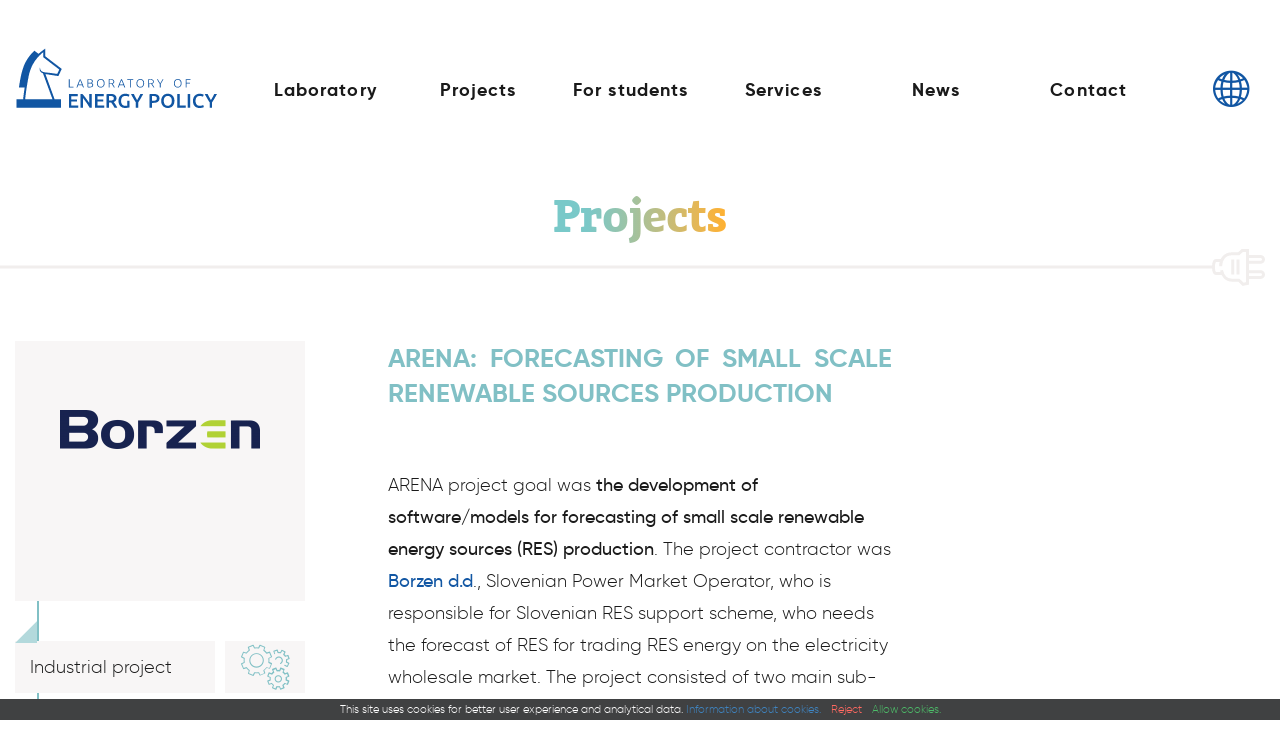

--- FILE ---
content_type: text/html; charset=UTF-8
request_url: https://lest.fe.uni-lj.si/projects/arena-forecasting-small-scale-renewable-energy-production/
body_size: 4884
content:
<!DOCTYPE html><!--[if IE]><html lang="en-US" class="iefix"><![endif]--><!--[if !IE]>--><html lang="en-US"><!--<![endif]-->
<head>
<meta http-equiv="X-UA-Compatible" content="IE=edge" /><meta charset="UTF-8" /><meta name="viewport" content="width=device-width, initial-scale=1, minimum-scale=1, maximum-scale=1" /><title>ARENA: Forecasting of small scale renewable sources production - Laboratory of Energy Policy</title>
	<link rel="apple-touch-icon" sizes="180x180" href="/apple-touch-icon.png"> <link rel="icon" type="image/png" sizes="32x32" href="https://lest.fe.uni-lj.si/wp-content/themes/lest/img/favicons/favicon-32x32.png"> <link rel="icon" type="image/png" sizes="16x16" href="https://lest.fe.uni-lj.si/wp-content/themes/lest/img/favicons/favicon-16x16.png"> <link rel="manifest" href="https://lest.fe.uni-lj.si/wp-content/themes/lest/img/favicons/site.webmanifest"> <link rel="mask-icon" href="https://lest.fe.uni-lj.si/wp-content/themes/lest/img/favicons/safari-pinned-tab.svg" color="#5bbad5"><meta name="msapplication-TileColor" content="#da532c"><meta name="msapplication-config" content="https://lest.fe.uni-lj.si/wp-content/themes/lest/img/favicons/browserconfig.xml"> <meta name="theme-color" content="#ffffff">
<meta name='robots' content='index, follow, max-image-preview:large, max-snippet:-1, max-video-preview:-1' />
<link rel="alternate" hreflang="sl" href="https://lest.fe.uni-lj.si/sl/projekti/arena-napovedovanje-proizvodnje-ove/" />
<link rel="alternate" hreflang="en" href="https://lest.fe.uni-lj.si/projects/arena-forecasting-small-scale-renewable-energy-production/" />
<link rel="alternate" hreflang="x-default" href="https://lest.fe.uni-lj.si/projects/arena-forecasting-small-scale-renewable-energy-production/" />

	
	<meta name="description" content="ARENA project goal was the development of software/models for forecasting of small scale renewable energy sources (RES) production. The project contractor" />
	<link rel="canonical" href="https://lest.fe.uni-lj.si/projects/arena-forecasting-small-scale-renewable-energy-production/" />
	<meta property="og:locale" content="en_US" />
	<meta property="og:type" content="article" />
	<meta property="og:title" content="ARENA: Forecasting of small scale renewable sources production - Laboratory of Energy Policy" />
	<meta property="og:description" content="ARENA project goal was the development of software/models for forecasting of small scale renewable energy sources (RES) production. The project contractor" />
	<meta property="og:url" content="https://lest.fe.uni-lj.si/projects/arena-forecasting-small-scale-renewable-energy-production/" />
	<meta property="og:site_name" content="Laboratory of Energy Policy" />
	<meta property="article:modified_time" content="2021-03-10T10:58:53+00:00" />
	<meta property="og:image" content="https://lest.fe.uni-lj.si/wp-content/uploads/borzen-1.png" />
	<meta property="og:image:width" content="3241" />
	<meta property="og:image:height" content="1899" />
	<meta property="og:image:type" content="image/png" />
	<meta name="twitter:card" content="summary_large_image" />
	<meta name="twitter:label1" content="Est. reading time" />
	<meta name="twitter:data1" content="1 minute" />
	<script type="application/ld+json" class="yoast-schema-graph">{"@context":"https://schema.org","@graph":[{"@type":"WebPage","@id":"https://lest.fe.uni-lj.si/projects/arena-forecasting-small-scale-renewable-energy-production/","url":"https://lest.fe.uni-lj.si/projects/arena-forecasting-small-scale-renewable-energy-production/","name":"ARENA: Forecasting of small scale renewable sources production - Laboratory of Energy Policy","isPartOf":{"@id":"https://lest.fe.uni-lj.si/#website"},"primaryImageOfPage":{"@id":"https://lest.fe.uni-lj.si/projects/arena-forecasting-small-scale-renewable-energy-production/#primaryimage"},"image":{"@id":"https://lest.fe.uni-lj.si/projects/arena-forecasting-small-scale-renewable-energy-production/#primaryimage"},"thumbnailUrl":"https://lest.fe.uni-lj.si/wp-content/uploads/borzen-1.png","datePublished":"2017-10-05T12:42:12+00:00","dateModified":"2021-03-10T10:58:53+00:00","description":"ARENA project goal was the development of software/models for forecasting of small scale renewable energy sources (RES) production. The project contractor","breadcrumb":{"@id":"https://lest.fe.uni-lj.si/projects/arena-forecasting-small-scale-renewable-energy-production/#breadcrumb"},"inLanguage":"en-US","potentialAction":[{"@type":"ReadAction","target":["https://lest.fe.uni-lj.si/projects/arena-forecasting-small-scale-renewable-energy-production/"]}]},{"@type":"ImageObject","inLanguage":"en-US","@id":"https://lest.fe.uni-lj.si/projects/arena-forecasting-small-scale-renewable-energy-production/#primaryimage","url":"https://lest.fe.uni-lj.si/wp-content/uploads/borzen-1.png","contentUrl":"https://lest.fe.uni-lj.si/wp-content/uploads/borzen-1.png","width":3241,"height":1899},{"@type":"BreadcrumbList","@id":"https://lest.fe.uni-lj.si/projects/arena-forecasting-small-scale-renewable-energy-production/#breadcrumb","itemListElement":[{"@type":"ListItem","position":1,"name":"Home","item":"https://lest.fe.uni-lj.si/"},{"@type":"ListItem","position":2,"name":"Projects","item":"https://lest.fe.uni-lj.si/projects/"},{"@type":"ListItem","position":3,"name":"ARENA: Forecasting of small scale renewable sources production"}]},{"@type":"WebSite","@id":"https://lest.fe.uni-lj.si/#website","url":"https://lest.fe.uni-lj.si/","name":"Laboratory of Energy Policy","description":"","potentialAction":[{"@type":"SearchAction","target":{"@type":"EntryPoint","urlTemplate":"https://lest.fe.uni-lj.si/?s={search_term_string}"},"query-input":{"@type":"PropertyValueSpecification","valueRequired":true,"valueName":"search_term_string"}}],"inLanguage":"en-US"}]}</script>
	


<style id='safe-svg-svg-icon-style-inline-css' type='text/css'>
.safe-svg-cover{text-align:center}.safe-svg-cover .safe-svg-inside{display:inline-block;max-width:100%}.safe-svg-cover svg{fill:currentColor;height:100%;max-height:100%;max-width:100%;width:100%}

</style>
<link rel='stylesheet' id='wp-bootstrap-blocks-styles-css' href='https://lest.fe.uni-lj.si/wp-content/plugins/wp-bootstrap-blocks/build/style-index.css' type='text/css' media='all' />
<link rel='stylesheet' id='ctf_styles-css' href='https://lest.fe.uni-lj.si/wp-content/plugins/custom-twitter-feeds-pro/css/ctf-styles.min.css' type='text/css' media='all' />
<link rel='stylesheet' id='styles-css' href='https://lest.fe.uni-lj.si/wp-content/themes/lest/style.css?v=20210716' type='text/css' media='all' />
<link rel='stylesheet' id='magnific-popup-css' href='https://lest.fe.uni-lj.si/wp-content/themes/lest/css/magnific-popup.css?v=20210716' type='text/css' media='all' />
<script type="text/javascript" id="wpml-cookie-js-extra">
/* <![CDATA[ */
var wpml_cookies = {"wp-wpml_current_language":{"value":"en","expires":1,"path":"\/"}};
var wpml_cookies = {"wp-wpml_current_language":{"value":"en","expires":1,"path":"\/"}};
/* ]]> */
</script>
<script type="text/javascript" src="https://lest.fe.uni-lj.si/wp-content/plugins/sitepress-multilingual-cms/res/js/cookies/language-cookie.js" id="wpml-cookie-js" defer="defer" data-wp-strategy="defer"></script>
<script type="text/javascript" src="https://lest.fe.uni-lj.si/wp-includes/js/jquery/jquery.min.js" id="jquery-core-js"></script>
<script type="text/javascript" src="https://lest.fe.uni-lj.si/wp-includes/js/jquery/jquery-migrate.min.js" id="jquery-migrate-js"></script>
				<!--[if IE]><script src="https://lest.fe.uni-lj.si/wp-content/themes/lest/js/html5.min.js"></script><link rel="stylesheet" id="iefix-css"  href="https://lest.fe.uni-lj.si/wp-content/themes/lest/css/iefix.css" type="text/css" /><![endif]-->
</head>
<body class="wp-singular projects-template-default single single-projects postid-642 wp-theme-lest"><div class="body-wrap">
<script> (function(i,s,o,g,r,a,m){i['GoogleAnalyticsObject']=r;i[r]=i[r]||function(){ (i[r].q=i[r].q||[]).push(arguments)},i[r].l=1*new Date();a=s.createElement(o), m = s.getElementsByTagName(o)[0];a.async=1;a.src=g;m.parentNode.insertBefore(a,m) })(window,document,'script','//www.google-analytics.com/analytics.js','ga');ga('create', 'UA-108252217-1', 'auto');ga('send', 'pageview');</script>
<header id="header">
	<div class="container-fluid">
		<div class="row header-row">
			<nav class="col col-header-menu">
				<ul id="menu-main-menu" class="header-menu"><li class="menu-item-has-children"><a>Laboratory</a>
<ul class="sub-menu">
	<li><a href="https://lest.fe.uni-lj.si/about-laboratory/">About the laboratory</a></li>
	<li><a href="https://lest.fe.uni-lj.si/laboratory-history/">Laboratory history</a></li>
	<li><a href="https://lest.fe.uni-lj.si/staff/">Staff</a></li>
	<li><a href="https://lest.fe.uni-lj.si/alumni/">Alumni</a></li>
	<li><a href="https://lest.fe.uni-lj.si/job-vacancies/">Job vacancies</a></li>
</ul>
</li>
<li class="menu-item-has-children"><a href="https://lest.fe.uni-lj.si/projects/">Projects</a>
<ul class="sub-menu">
	<li><a href="https://lest.fe.uni-lj.si/about-projects/">About projects</a></li>
	<li><a href="https://lest.fe.uni-lj.si/project-category/international-and-research-projects/">Research projects</a></li>
	<li><a href="https://lest.fe.uni-lj.si/project-category/industrial-projects/">Industrial projects</a></li>
	<li><a href="https://lest.fe.uni-lj.si/project-category/events/">Events</a></li>
</ul>
</li>
<li class="menu-item-has-children"><a>For students</a>
<ul class="sub-menu">
	<li><a href="https://lest.fe.uni-lj.si/master-thesis/">Master thesis</a></li>
	<li><a href="https://lest.fe.uni-lj.si/doctoral-dissertation/">Doctoral dissertation</a></li>
	<li><a href="https://lest.fe.uni-lj.si/exchanges/">Exchanges</a></li>
</ul>
</li>
<li class="menu-item-has-children"><a>Services</a>
<ul class="sub-menu">
	<li><a href="https://lest.fe.uni-lj.si/consulting/">Consulting</a></li>
	<li><a href="https://lest.fe.uni-lj.si/event-organisation/">Event organisation</a></li>
</ul>
</li>
<li class="menu-item-object-category"><a href="https://lest.fe.uni-lj.si/./news/">News</a></li>
<li><a href="https://lest.fe.uni-lj.si/contact/">Contact</a></li>
</ul>			</nav>
			<div class="col col-header-logo"><a href="https://lest.fe.uni-lj.si/" class="header-logo-img"></a></div>
			<div class="col col-header-menu-toggle-wrap order-1 order-xl-0">
				<div class="header-menu-toggle-wrap">
					<a href="#0" id="header-menu-toggle" aria-label="Toggle menu"><div class="item-toggle-lines"></div></a>
					<div class="header-menu-text screen-reader-text">Menu</div>
				</div>
			</div>
			<div class="col col-header-lng order-0 order-xl-1">
				<span class="icon icon-svet-l"></span>
				<div class="lng-switcher">
					                                                                                    <span>en</span>
                            						                            												/
																																		<span><a href="https://lest.fe.uni-lj.si/sl/projekti/arena-napovedovanje-proizvodnje-ove/">sl</a></span>
													                    				</div>
			</div>
        </div>
	</div>
</header>
<main>
<section id="main-title">
	<div class="container-fluid cf-wide">
		<div class="row">
			<div class="col-12">
                                    <div class="gradient-text  yellow-gradient-text h1">Projects</div>
                				<div class="main-title-line"><img src="https://lest.fe.uni-lj.si/wp-content/themes/lest/img/main-title-line.png" class="main-title-line-img" width="1760" height="37" alt="" loading="lazy" /></div>
			</div>
		</div>
	</div>
</section>
 

<div id="single-project" class="container-fluid">
	<div class="row">
		<div class="col-12 col-xl-6 order-xl-1 single-project-description"><div class="row"><div class="col-xl-10 offset-xl-1">
			<div class="single-project-right">
				<h1 class="h2">ARENA: Forecasting of small scale renewable sources production</h1>
				<ul class="single-content-links">
                    																			</ul>
				<p style="text-align: left;">ARENA project goal was <strong>the development of software/models for forecasting of small scale renewable energy sources (RES) production</strong>. The project contractor was <a href="https://www.borzen.si/en/Home">Borzen d.d</a>., Slovenian Power Market Operator, who is responsible for Slovenian RES support scheme, who needs the forecast of RES for trading RES energy on the electricity wholesale market. The project consisted of two main sub-projects: design, development and implementation of the RES production database and design and development of RES forecasting models. The development of RES forecasting model included the following RES technologies: PV, small hydro, wind and biogas power plants.</p>
			</div>
		</div></div></div>
        <div class="col-12 col-md-6 col-xl-3 order-xl-0 single-project-features">
            <div class="single-project-logo"><img width="200" height="117" src="https://lest.fe.uni-lj.si/wp-content/uploads/borzen-1-200x117.png" class="img-fluid projects-image wp-post-image" alt="ARENA: Forecasting of small scale renewable sources production" decoding="async" srcset="https://lest.fe.uni-lj.si/wp-content/uploads/borzen-1-200x117.png 200w, https://lest.fe.uni-lj.si/wp-content/uploads/borzen-1-768x450.png 768w, https://lest.fe.uni-lj.si/wp-content/uploads/borzen-1-1200x703.png 1200w" sizes="(max-width: 200px) 100vw, 200px" loading="lazy" /></div>
                            <div class="fancy-list single-project-feature-list">
                    <div class="fancy-list-indicator"></div>
                                            <div class="fancy-list-item"><div class="fancy-list-item-icons"></div><div class="single-project-feature-icon"><span class="icon icon-projekt-industrijski-l"></span></div>
                            <p>Industrial project</p>
                        </div>
                                            <div class="fancy-list-item"><div class="fancy-list-item-icons"></div><div class="single-project-feature-icon"><span class="icon icon-koledar-l"></span></div>
                            <p>2010</p>
                        </div>
                                            <div class="fancy-list-item"><div class="fancy-list-item-icons"></div><div class="single-project-feature-icon"><span class="icon icon-denar-l"></span></div>
                            <p>Borzen d.d.</p>
                        </div>
                                                        </div>
                    </div>
        <div class="col-12 col-md-6 col-xl-3 order-xl-2 single-project-partners">
                                </div>

    </div>
</div>
</main>
<footer>
    <div class="container-fluid footer-background">
        <div class="row footer-background-row">
            <div class="col-md-6 col-xl-4 footer-logo">
                <a href="http://fe.uni-lj.si/en/" target="_blank" class="footer-logo-img"></a>
            </div>
            <div class="col-md-6 col-xl-4 footer-social">
                                <ul class="social">
                                                <li><a href="https://www.linkedin.com/company/laboratory-of-energy-policy-faculty-of-electrical-engineering-university-of-ljubljana/" target="_blank"><span class="icon icon-linkedin"></span></a></li>
                                                    <li><a href="https://www.facebook.com/lest.si/" target="_blank"><span class="icon icon-facebook"></span></a></li>
                                                    <li><a href="https://twitter.com/lestlab" target="_blank"><span class="icon icon-twitter"></span></a></li>
                                                    <li><a href="mailto:l&#101;st&#064;&#102;e&#046;&#117;ni-&#108;&#106;&#046;&#115;i" target="_blank"><span class="icon icon-email"></span></a></li>
                                        </ul>
                            </div>
            <div class="col-xl-4 footer-credits">
            <p><a href="https://lest.fe.uni-lj.si/cookies/" target="_blank">legal notice</a></p>
            <div class="footer-credits-seperator"></div>
            <p>©2026 LEST</p>
            <div class="footer-credits-seperator"></div>
            <p>Created by: UR & <a href="https://ideaz.co" target="_blank">IDEAZ</a></p>
            </div>
        </div>
    </div>
</footer>
<div class="pswp" tabindex="-1" role="dialog" aria-hidden="true"><div class="pswp__bg"></div><div class="pswp__scroll-wrap"><div class="pswp__container"><div class="pswp__item"></div><div class="pswp__item"></div><div class="pswp__item"></div></div><div class="pswp__ui pswp__ui--hidden"><div class="pswp__top-bar"><div class="pswp__counter"></div><button class="pswp__button pswp__button--close" aria-label="Close (Esc)"></button><button class="pswp__button pswp__button--fs" aria-label="Toggle fullscreen"></button><button class="pswp__button pswp__button--zoom" aria-label="Zoom in/out"></button><div class="pswp__preloader"><div class="pswp__preloader__icn"><div class="pswp__preloader__cut"><div class="pswp__preloader__donut"></div></div></div></div></div><div class="pswp__share-modal pswp__share-modal--hidden pswp__single-tap"><div class="pswp__share-tooltip"></div></div><button class="pswp__button pswp__button--arrow--left" aria-label="Previous (arrow left)"></button><button class="pswp__button pswp__button--arrow--right" aria-label="Next (arrow right)"></button><div class="pswp__caption"><div class="pswp__caption__center"></div></div></div></div></div>
<script type="speculationrules">
{"prefetch":[{"source":"document","where":{"and":[{"href_matches":"\/*"},{"not":{"href_matches":["\/wp-*.php","\/wp-admin\/*","\/wp-content\/uploads\/*","\/wp-content\/*","\/wp-content\/plugins\/*","\/wp-content\/themes\/lest\/*","\/*\\?(.+)"]}},{"not":{"selector_matches":"a[rel~=\"nofollow\"]"}},{"not":{"selector_matches":".no-prefetch, .no-prefetch a"}}]},"eagerness":"conservative"}]}
</script>
    <script type="text/javascript">
        document.addEventListener( 'wpcf7mailsent', function( event ) {
            location = 'https://lest.fe.uni-lj.si/thank-you-for-your-inquiry/';
        }, false );
    </script>
    <script type="text/javascript" src="https://lest.fe.uni-lj.si/wp-content/themes/lest/js/aos.js" id="aos-js"></script>
<script type="text/javascript" src="https://lest.fe.uni-lj.si/wp-content/themes/lest/js/scripts.js?v=20210716" id="scripts-js"></script>
<script type="text/javascript" src="https://lest.fe.uni-lj.si/wp-content/themes/lest/js/swiper.min.js" id="swiper-js"></script>
<script type="text/javascript" src="https://lest.fe.uni-lj.si/wp-content/themes/lest/js/jquery.magnific-popup.min.js" id="magnific-popup-js"></script>
<script type="text/javascript" id="cookies-izris-script-js-extra">
/* <![CDATA[ */
var cookiesIzrisData = {"lang":"en","home":"https:\/\/lest.fe.uni-lj.si\/","terms_url":"https:\/\/lest.fe.uni-lj.si\/cookies\/","optout":"1","ga":"UA-108252217-1","nonce":"03e046c287","ajaxurl":"https:\/\/lest.fe.uni-lj.si\/wp-admin\/admin-ajax.php"};
/* ]]> */
</script>
<script type="text/javascript" src="https://lest.fe.uni-lj.si/wp-content/plugins/cookie-delete-plugin/js/jquery-cookies-izris.min.js?v=20210421" id="cookies-izris-script-js"></script>
</div>
</body>
</html>

--- FILE ---
content_type: text/css
request_url: https://lest.fe.uni-lj.si/wp-content/themes/lest/style.css?v=20210716
body_size: 24576
content:
/*!
Theme Name: Lest
Theme URI: https://www.ideaz.si
Author: Ideaz
Author URI: https://www.ideaz.si
Description: Lest.
Version: 1.0
*/
html{box-sizing:border-box;-ms-overflow-style:scrollbar}*,*::before,*::after{box-sizing:inherit}*,*::before,*::after{box-sizing:border-box}html{font-family:sans-serif;line-height:1.15;-webkit-text-size-adjust:100%;-webkit-tap-highlight-color:rgba(0,0,0,0)}article,aside,figcaption,figure,footer,header,main,nav,section{display:block}body{margin:0;font-family:-apple-system,BlinkMacSystemFont,"Segoe UI",Roboto,"Helvetica Neue",Arial,"Noto Sans",sans-serif,"Apple Color Emoji","Segoe UI Emoji","Segoe UI Symbol","Noto Color Emoji";font-size:1rem;font-weight:400;line-height:1.5;color:#212529;text-align:left;background-color:#fff}[tabindex="-1"]:focus{outline:0 !important}hr{box-sizing:content-box;height:0;overflow:visible}h1,h2,h3,h4,h5,h6{margin-top:0;margin-bottom:.5rem}p{margin-top:0;margin-bottom:1rem}abbr[title],abbr[data-original-title]{text-decoration:underline;text-decoration:underline dotted;cursor:help;border-bottom:0;text-decoration-skip-ink:none}address{margin-bottom:1rem;font-style:normal;line-height:inherit}ol,ul,dl{margin-top:0;margin-bottom:1rem}ol ol,ul ul,ol ul,ul ol{margin-bottom:0}dt{font-weight:700}dd{margin-bottom:.5rem;margin-left:0}blockquote{margin:0 0 1rem}b,strong{font-weight:bolder}small{font-size:80%}sub,sup{position:relative;font-size:75%;line-height:0;vertical-align:baseline}sub{bottom:-.25em}sup{top:-.5em}a{color:#007bff;text-decoration:none;background-color:transparent}a:hover{color:#0056b3;text-decoration:underline}a:not([href]):not([tabindex]){color:inherit;text-decoration:none}a:not([href]):not([tabindex]):hover,a:not([href]):not([tabindex]):focus{color:inherit;text-decoration:none}a:not([href]):not([tabindex]):focus{outline:0}pre,code,kbd,samp{font-family:SFMono-Regular,Menlo,Monaco,Consolas,"Liberation Mono","Courier New",monospace;font-size:1em}pre{margin-top:0;margin-bottom:1rem;overflow:auto}figure{margin:0 0 1rem}img{vertical-align:middle;border-style:none}svg{overflow:hidden;vertical-align:middle}table{border-collapse:collapse}caption{padding-top:.75rem;padding-bottom:.75rem;color:#6c757d;text-align:left;caption-side:bottom}th{text-align:inherit}label{display:inline-block;margin-bottom:.5rem}button{border-radius:0}button:focus{outline:1px dotted;outline:5px auto -webkit-focus-ring-color}input,button,select,optgroup,textarea{margin:0;font-family:inherit;font-size:inherit;line-height:inherit}button,input{overflow:visible}button,select{text-transform:none}select{word-wrap:normal}button,[type="button"],[type="reset"],[type="submit"]{-webkit-appearance:button}button:not(:disabled),[type="button"]:not(:disabled),[type="reset"]:not(:disabled),[type="submit"]:not(:disabled){cursor:pointer}button::-moz-focus-inner,[type="button"]::-moz-focus-inner,[type="reset"]::-moz-focus-inner,[type="submit"]::-moz-focus-inner{padding:0;border-style:none}input[type="radio"],input[type="checkbox"]{box-sizing:border-box;padding:0}input[type="date"],input[type="time"],input[type="datetime-local"],input[type="month"]{-webkit-appearance:listbox}textarea{overflow:auto;resize:vertical}fieldset{min-width:0;padding:0;margin:0;border:0}legend{display:block;width:100%;max-width:100%;padding:0;margin-bottom:.5rem;font-size:1.5rem;line-height:inherit;color:inherit;white-space:normal}progress{vertical-align:baseline}[type="number"]::-webkit-inner-spin-button,[type="number"]::-webkit-outer-spin-button{height:auto}[type="search"]{outline-offset:-2px;-webkit-appearance:none}[type="search"]::-webkit-search-decoration{-webkit-appearance:none}::-webkit-file-upload-button{font:inherit;-webkit-appearance:button}output{display:inline-block}summary{display:list-item;cursor:pointer}template{display:none}[hidden]{display:none !important}.container{width:100%;padding-right:15px;padding-left:15px;margin-right:auto;margin-left:auto}@media (min-width: 576px){.container{max-width:540px}}@media (min-width: 768px){.container{max-width:720px}}@media (min-width: 992px){.container{max-width:960px}}@media (min-width: 1280px){.container{max-width:1140px}}.container-fluid{width:100%;padding-right:15px;padding-left:15px;margin-right:auto;margin-left:auto}.row{display:flex;flex-wrap:wrap;margin-right:-15px;margin-left:-15px}.no-gutters{margin-right:0;margin-left:0}.no-gutters>.col,.no-gutters>[class*="col-"]{padding-right:0;padding-left:0}.col-1,.col-2,.col-3,.col-4,.col-5,.col-6,.col-7,.col-8,.col-9,.col-10,.col-11,.col-12,.col,.col-auto,.col-sm-1,.col-sm-2,.col-sm-3,.col-sm-4,.col-sm-5,.col-sm-6,.col-sm-7,.col-sm-8,.col-sm-9,.col-sm-10,.col-sm-11,.col-sm-12,.col-sm,.col-sm-auto,.col-md-1,.col-md-2,.col-md-3,.col-md-4,.col-md-5,.col-md-6,.col-md-7,.col-md-8,.col-md-9,.col-md-10,.col-md-11,.col-md-12,.col-md,.col-md-auto,.col-lg-1,.col-lg-2,.col-lg-3,.col-lg-4,.col-lg-5,.col-lg-6,.col-lg-7,.col-lg-8,.col-lg-9,.col-lg-10,.col-lg-11,.col-lg-12,.col-lg,.col-lg-auto,.col-xl-1,.col-xl-2,.col-xl-3,.col-xl-4,.col-xl-5,.col-xl-6,.col-xl-7,.col-xl-8,.col-xl-9,.col-xl-10,.col-xl-11,.col-xl-12,.col-xl,.col-xl-auto{position:relative;width:100%;padding-right:15px;padding-left:15px}.col{flex-basis:0;flex-grow:1;max-width:100%}.col-auto{flex:0 0 auto;width:auto;max-width:100%}.col-1{flex:0 0 8.33333%;max-width:8.33333%}.col-2{flex:0 0 16.66667%;max-width:16.66667%}.col-3{flex:0 0 25%;max-width:25%}.col-4{flex:0 0 33.33333%;max-width:33.33333%}.col-5{flex:0 0 41.66667%;max-width:41.66667%}.col-6{flex:0 0 50%;max-width:50%}.col-7{flex:0 0 58.33333%;max-width:58.33333%}.col-8{flex:0 0 66.66667%;max-width:66.66667%}.col-9{flex:0 0 75%;max-width:75%}.col-10{flex:0 0 83.33333%;max-width:83.33333%}.col-11{flex:0 0 91.66667%;max-width:91.66667%}.col-12{flex:0 0 100%;max-width:100%}.order-first{order:-1}.order-last{order:13}.order-0{order:0}.order-1{order:1}.order-2{order:2}.order-3{order:3}.order-4{order:4}.order-5{order:5}.order-6{order:6}.order-7{order:7}.order-8{order:8}.order-9{order:9}.order-10{order:10}.order-11{order:11}.order-12{order:12}.offset-1{margin-left:8.33333%}.offset-2{margin-left:16.66667%}.offset-3{margin-left:25%}.offset-4{margin-left:33.33333%}.offset-5{margin-left:41.66667%}.offset-6{margin-left:50%}.offset-7{margin-left:58.33333%}.offset-8{margin-left:66.66667%}.offset-9{margin-left:75%}.offset-10{margin-left:83.33333%}.offset-11{margin-left:91.66667%}@media (min-width: 576px){.col-sm{flex-basis:0;flex-grow:1;max-width:100%}.col-sm-auto{flex:0 0 auto;width:auto;max-width:100%}.col-sm-1{flex:0 0 8.33333%;max-width:8.33333%}.col-sm-2{flex:0 0 16.66667%;max-width:16.66667%}.col-sm-3{flex:0 0 25%;max-width:25%}.col-sm-4{flex:0 0 33.33333%;max-width:33.33333%}.col-sm-5{flex:0 0 41.66667%;max-width:41.66667%}.col-sm-6{flex:0 0 50%;max-width:50%}.col-sm-7{flex:0 0 58.33333%;max-width:58.33333%}.col-sm-8{flex:0 0 66.66667%;max-width:66.66667%}.col-sm-9{flex:0 0 75%;max-width:75%}.col-sm-10{flex:0 0 83.33333%;max-width:83.33333%}.col-sm-11{flex:0 0 91.66667%;max-width:91.66667%}.col-sm-12{flex:0 0 100%;max-width:100%}.order-sm-first{order:-1}.order-sm-last{order:13}.order-sm-0{order:0}.order-sm-1{order:1}.order-sm-2{order:2}.order-sm-3{order:3}.order-sm-4{order:4}.order-sm-5{order:5}.order-sm-6{order:6}.order-sm-7{order:7}.order-sm-8{order:8}.order-sm-9{order:9}.order-sm-10{order:10}.order-sm-11{order:11}.order-sm-12{order:12}.offset-sm-0{margin-left:0}.offset-sm-1{margin-left:8.33333%}.offset-sm-2{margin-left:16.66667%}.offset-sm-3{margin-left:25%}.offset-sm-4{margin-left:33.33333%}.offset-sm-5{margin-left:41.66667%}.offset-sm-6{margin-left:50%}.offset-sm-7{margin-left:58.33333%}.offset-sm-8{margin-left:66.66667%}.offset-sm-9{margin-left:75%}.offset-sm-10{margin-left:83.33333%}.offset-sm-11{margin-left:91.66667%}}@media (min-width: 768px){.col-md{flex-basis:0;flex-grow:1;max-width:100%}.col-md-auto{flex:0 0 auto;width:auto;max-width:100%}.col-md-1{flex:0 0 8.33333%;max-width:8.33333%}.col-md-2{flex:0 0 16.66667%;max-width:16.66667%}.col-md-3{flex:0 0 25%;max-width:25%}.col-md-4{flex:0 0 33.33333%;max-width:33.33333%}.col-md-5{flex:0 0 41.66667%;max-width:41.66667%}.col-md-6{flex:0 0 50%;max-width:50%}.col-md-7{flex:0 0 58.33333%;max-width:58.33333%}.col-md-8{flex:0 0 66.66667%;max-width:66.66667%}.col-md-9{flex:0 0 75%;max-width:75%}.col-md-10{flex:0 0 83.33333%;max-width:83.33333%}.col-md-11{flex:0 0 91.66667%;max-width:91.66667%}.col-md-12{flex:0 0 100%;max-width:100%}.order-md-first{order:-1}.order-md-last{order:13}.order-md-0{order:0}.order-md-1{order:1}.order-md-2{order:2}.order-md-3{order:3}.order-md-4{order:4}.order-md-5{order:5}.order-md-6{order:6}.order-md-7{order:7}.order-md-8{order:8}.order-md-9{order:9}.order-md-10{order:10}.order-md-11{order:11}.order-md-12{order:12}.offset-md-0{margin-left:0}.offset-md-1{margin-left:8.33333%}.offset-md-2{margin-left:16.66667%}.offset-md-3{margin-left:25%}.offset-md-4{margin-left:33.33333%}.offset-md-5{margin-left:41.66667%}.offset-md-6{margin-left:50%}.offset-md-7{margin-left:58.33333%}.offset-md-8{margin-left:66.66667%}.offset-md-9{margin-left:75%}.offset-md-10{margin-left:83.33333%}.offset-md-11{margin-left:91.66667%}}@media (min-width: 992px){.col-lg{flex-basis:0;flex-grow:1;max-width:100%}.col-lg-auto{flex:0 0 auto;width:auto;max-width:100%}.col-lg-1{flex:0 0 8.33333%;max-width:8.33333%}.col-lg-2{flex:0 0 16.66667%;max-width:16.66667%}.col-lg-3{flex:0 0 25%;max-width:25%}.col-lg-4{flex:0 0 33.33333%;max-width:33.33333%}.col-lg-5{flex:0 0 41.66667%;max-width:41.66667%}.col-lg-6{flex:0 0 50%;max-width:50%}.col-lg-7{flex:0 0 58.33333%;max-width:58.33333%}.col-lg-8{flex:0 0 66.66667%;max-width:66.66667%}.col-lg-9{flex:0 0 75%;max-width:75%}.col-lg-10{flex:0 0 83.33333%;max-width:83.33333%}.col-lg-11{flex:0 0 91.66667%;max-width:91.66667%}.col-lg-12{flex:0 0 100%;max-width:100%}.order-lg-first{order:-1}.order-lg-last{order:13}.order-lg-0{order:0}.order-lg-1{order:1}.order-lg-2{order:2}.order-lg-3{order:3}.order-lg-4{order:4}.order-lg-5{order:5}.order-lg-6{order:6}.order-lg-7{order:7}.order-lg-8{order:8}.order-lg-9{order:9}.order-lg-10{order:10}.order-lg-11{order:11}.order-lg-12{order:12}.offset-lg-0{margin-left:0}.offset-lg-1{margin-left:8.33333%}.offset-lg-2{margin-left:16.66667%}.offset-lg-3{margin-left:25%}.offset-lg-4{margin-left:33.33333%}.offset-lg-5{margin-left:41.66667%}.offset-lg-6{margin-left:50%}.offset-lg-7{margin-left:58.33333%}.offset-lg-8{margin-left:66.66667%}.offset-lg-9{margin-left:75%}.offset-lg-10{margin-left:83.33333%}.offset-lg-11{margin-left:91.66667%}}@media (min-width: 1280px){.col-xl{flex-basis:0;flex-grow:1;max-width:100%}.col-xl-auto{flex:0 0 auto;width:auto;max-width:100%}.col-xl-1{flex:0 0 8.33333%;max-width:8.33333%}.col-xl-2{flex:0 0 16.66667%;max-width:16.66667%}.col-xl-3{flex:0 0 25%;max-width:25%}.col-xl-4{flex:0 0 33.33333%;max-width:33.33333%}.col-xl-5{flex:0 0 41.66667%;max-width:41.66667%}.col-xl-6{flex:0 0 50%;max-width:50%}.col-xl-7{flex:0 0 58.33333%;max-width:58.33333%}.col-xl-8{flex:0 0 66.66667%;max-width:66.66667%}.col-xl-9{flex:0 0 75%;max-width:75%}.col-xl-10{flex:0 0 83.33333%;max-width:83.33333%}.col-xl-11{flex:0 0 91.66667%;max-width:91.66667%}.col-xl-12{flex:0 0 100%;max-width:100%}.order-xl-first{order:-1}.order-xl-last{order:13}.order-xl-0{order:0}.order-xl-1{order:1}.order-xl-2{order:2}.order-xl-3{order:3}.order-xl-4{order:4}.order-xl-5{order:5}.order-xl-6{order:6}.order-xl-7{order:7}.order-xl-8{order:8}.order-xl-9{order:9}.order-xl-10{order:10}.order-xl-11{order:11}.order-xl-12{order:12}.offset-xl-0{margin-left:0}.offset-xl-1{margin-left:8.33333%}.offset-xl-2{margin-left:16.66667%}.offset-xl-3{margin-left:25%}.offset-xl-4{margin-left:33.33333%}.offset-xl-5{margin-left:41.66667%}.offset-xl-6{margin-left:50%}.offset-xl-7{margin-left:58.33333%}.offset-xl-8{margin-left:66.66667%}.offset-xl-9{margin-left:75%}.offset-xl-10{margin-left:83.33333%}.offset-xl-11{margin-left:91.66667%}}.align-baseline{vertical-align:baseline !important}.align-top{vertical-align:top !important}.align-middle{vertical-align:middle !important}.align-bottom{vertical-align:bottom !important}.align-text-bottom{vertical-align:text-bottom !important}.align-text-top{vertical-align:text-top !important}.clearfix::after{display:block;clear:both;content:""}.embed-responsive{position:relative;display:block;width:100%;padding:0;overflow:hidden}.embed-responsive::before{display:block;content:""}.embed-responsive .embed-responsive-item,.embed-responsive iframe,.embed-responsive embed,.embed-responsive object,.embed-responsive video{position:absolute;top:0;bottom:0;left:0;width:100%;height:100%;border:0}.embed-responsive-21by9::before{padding-top:42.85714%}.embed-responsive-16by9::before{padding-top:56.25%}.embed-responsive-4by3::before{padding-top:75%}.embed-responsive-1by1::before{padding-top:100%}.flex-row{flex-direction:row !important}.flex-column{flex-direction:column !important}.flex-row-reverse{flex-direction:row-reverse !important}.flex-column-reverse{flex-direction:column-reverse !important}.flex-wrap{flex-wrap:wrap !important}.flex-nowrap{flex-wrap:nowrap !important}.flex-wrap-reverse{flex-wrap:wrap-reverse !important}.flex-fill{flex:1 1 auto !important}.flex-grow-0{flex-grow:0 !important}.flex-grow-1{flex-grow:1 !important}.flex-shrink-0{flex-shrink:0 !important}.flex-shrink-1{flex-shrink:1 !important}.justify-content-start{justify-content:flex-start !important}.justify-content-end{justify-content:flex-end !important}.justify-content-center{justify-content:center !important}.justify-content-between{justify-content:space-between !important}.justify-content-around{justify-content:space-around !important}.align-items-start{align-items:flex-start !important}.align-items-end{align-items:flex-end !important}.align-items-center{align-items:center !important}.align-items-baseline{align-items:baseline !important}.align-items-stretch{align-items:stretch !important}.align-content-start{align-content:flex-start !important}.align-content-end{align-content:flex-end !important}.align-content-center{align-content:center !important}.align-content-between{align-content:space-between !important}.align-content-around{align-content:space-around !important}.align-content-stretch{align-content:stretch !important}.align-self-auto{align-self:auto !important}.align-self-start{align-self:flex-start !important}.align-self-end{align-self:flex-end !important}.align-self-center{align-self:center !important}.align-self-baseline{align-self:baseline !important}.align-self-stretch{align-self:stretch !important}@media (min-width: 576px){.flex-sm-row{flex-direction:row !important}.flex-sm-column{flex-direction:column !important}.flex-sm-row-reverse{flex-direction:row-reverse !important}.flex-sm-column-reverse{flex-direction:column-reverse !important}.flex-sm-wrap{flex-wrap:wrap !important}.flex-sm-nowrap{flex-wrap:nowrap !important}.flex-sm-wrap-reverse{flex-wrap:wrap-reverse !important}.flex-sm-fill{flex:1 1 auto !important}.flex-sm-grow-0{flex-grow:0 !important}.flex-sm-grow-1{flex-grow:1 !important}.flex-sm-shrink-0{flex-shrink:0 !important}.flex-sm-shrink-1{flex-shrink:1 !important}.justify-content-sm-start{justify-content:flex-start !important}.justify-content-sm-end{justify-content:flex-end !important}.justify-content-sm-center{justify-content:center !important}.justify-content-sm-between{justify-content:space-between !important}.justify-content-sm-around{justify-content:space-around !important}.align-items-sm-start{align-items:flex-start !important}.align-items-sm-end{align-items:flex-end !important}.align-items-sm-center{align-items:center !important}.align-items-sm-baseline{align-items:baseline !important}.align-items-sm-stretch{align-items:stretch !important}.align-content-sm-start{align-content:flex-start !important}.align-content-sm-end{align-content:flex-end !important}.align-content-sm-center{align-content:center !important}.align-content-sm-between{align-content:space-between !important}.align-content-sm-around{align-content:space-around !important}.align-content-sm-stretch{align-content:stretch !important}.align-self-sm-auto{align-self:auto !important}.align-self-sm-start{align-self:flex-start !important}.align-self-sm-end{align-self:flex-end !important}.align-self-sm-center{align-self:center !important}.align-self-sm-baseline{align-self:baseline !important}.align-self-sm-stretch{align-self:stretch !important}}@media (min-width: 768px){.flex-md-row{flex-direction:row !important}.flex-md-column{flex-direction:column !important}.flex-md-row-reverse{flex-direction:row-reverse !important}.flex-md-column-reverse{flex-direction:column-reverse !important}.flex-md-wrap{flex-wrap:wrap !important}.flex-md-nowrap{flex-wrap:nowrap !important}.flex-md-wrap-reverse{flex-wrap:wrap-reverse !important}.flex-md-fill{flex:1 1 auto !important}.flex-md-grow-0{flex-grow:0 !important}.flex-md-grow-1{flex-grow:1 !important}.flex-md-shrink-0{flex-shrink:0 !important}.flex-md-shrink-1{flex-shrink:1 !important}.justify-content-md-start{justify-content:flex-start !important}.justify-content-md-end{justify-content:flex-end !important}.justify-content-md-center{justify-content:center !important}.justify-content-md-between{justify-content:space-between !important}.justify-content-md-around{justify-content:space-around !important}.align-items-md-start{align-items:flex-start !important}.align-items-md-end{align-items:flex-end !important}.align-items-md-center{align-items:center !important}.align-items-md-baseline{align-items:baseline !important}.align-items-md-stretch{align-items:stretch !important}.align-content-md-start{align-content:flex-start !important}.align-content-md-end{align-content:flex-end !important}.align-content-md-center{align-content:center !important}.align-content-md-between{align-content:space-between !important}.align-content-md-around{align-content:space-around !important}.align-content-md-stretch{align-content:stretch !important}.align-self-md-auto{align-self:auto !important}.align-self-md-start{align-self:flex-start !important}.align-self-md-end{align-self:flex-end !important}.align-self-md-center{align-self:center !important}.align-self-md-baseline{align-self:baseline !important}.align-self-md-stretch{align-self:stretch !important}}@media (min-width: 992px){.flex-lg-row{flex-direction:row !important}.flex-lg-column{flex-direction:column !important}.flex-lg-row-reverse{flex-direction:row-reverse !important}.flex-lg-column-reverse{flex-direction:column-reverse !important}.flex-lg-wrap{flex-wrap:wrap !important}.flex-lg-nowrap{flex-wrap:nowrap !important}.flex-lg-wrap-reverse{flex-wrap:wrap-reverse !important}.flex-lg-fill{flex:1 1 auto !important}.flex-lg-grow-0{flex-grow:0 !important}.flex-lg-grow-1{flex-grow:1 !important}.flex-lg-shrink-0{flex-shrink:0 !important}.flex-lg-shrink-1{flex-shrink:1 !important}.justify-content-lg-start{justify-content:flex-start !important}.justify-content-lg-end{justify-content:flex-end !important}.justify-content-lg-center{justify-content:center !important}.justify-content-lg-between{justify-content:space-between !important}.justify-content-lg-around{justify-content:space-around !important}.align-items-lg-start{align-items:flex-start !important}.align-items-lg-end{align-items:flex-end !important}.align-items-lg-center{align-items:center !important}.align-items-lg-baseline{align-items:baseline !important}.align-items-lg-stretch{align-items:stretch !important}.align-content-lg-start{align-content:flex-start !important}.align-content-lg-end{align-content:flex-end !important}.align-content-lg-center{align-content:center !important}.align-content-lg-between{align-content:space-between !important}.align-content-lg-around{align-content:space-around !important}.align-content-lg-stretch{align-content:stretch !important}.align-self-lg-auto{align-self:auto !important}.align-self-lg-start{align-self:flex-start !important}.align-self-lg-end{align-self:flex-end !important}.align-self-lg-center{align-self:center !important}.align-self-lg-baseline{align-self:baseline !important}.align-self-lg-stretch{align-self:stretch !important}}@media (min-width: 1280px){.flex-xl-row{flex-direction:row !important}.flex-xl-column{flex-direction:column !important}.flex-xl-row-reverse{flex-direction:row-reverse !important}.flex-xl-column-reverse{flex-direction:column-reverse !important}.flex-xl-wrap{flex-wrap:wrap !important}.flex-xl-nowrap{flex-wrap:nowrap !important}.flex-xl-wrap-reverse{flex-wrap:wrap-reverse !important}.flex-xl-fill{flex:1 1 auto !important}.flex-xl-grow-0{flex-grow:0 !important}.flex-xl-grow-1{flex-grow:1 !important}.flex-xl-shrink-0{flex-shrink:0 !important}.flex-xl-shrink-1{flex-shrink:1 !important}.justify-content-xl-start{justify-content:flex-start !important}.justify-content-xl-end{justify-content:flex-end !important}.justify-content-xl-center{justify-content:center !important}.justify-content-xl-between{justify-content:space-between !important}.justify-content-xl-around{justify-content:space-around !important}.align-items-xl-start{align-items:flex-start !important}.align-items-xl-end{align-items:flex-end !important}.align-items-xl-center{align-items:center !important}.align-items-xl-baseline{align-items:baseline !important}.align-items-xl-stretch{align-items:stretch !important}.align-content-xl-start{align-content:flex-start !important}.align-content-xl-end{align-content:flex-end !important}.align-content-xl-center{align-content:center !important}.align-content-xl-between{align-content:space-between !important}.align-content-xl-around{align-content:space-around !important}.align-content-xl-stretch{align-content:stretch !important}.align-self-xl-auto{align-self:auto !important}.align-self-xl-start{align-self:flex-start !important}.align-self-xl-end{align-self:flex-end !important}.align-self-xl-center{align-self:center !important}.align-self-xl-baseline{align-self:baseline !important}.align-self-xl-stretch{align-self:stretch !important}}.float-left{float:left !important}.float-right{float:right !important}.float-none{float:none !important}@media (min-width: 576px){.float-sm-left{float:left !important}.float-sm-right{float:right !important}.float-sm-none{float:none !important}}@media (min-width: 768px){.float-md-left{float:left !important}.float-md-right{float:right !important}.float-md-none{float:none !important}}@media (min-width: 992px){.float-lg-left{float:left !important}.float-lg-right{float:right !important}.float-lg-none{float:none !important}}@media (min-width: 1280px){.float-xl-left{float:left !important}.float-xl-right{float:right !important}.float-xl-none{float:none !important}}.sr-only{position:absolute;width:1px;height:1px;padding:0;overflow:hidden;clip:rect(0, 0, 0, 0);white-space:nowrap;border:0}.sr-only-focusable:active,.sr-only-focusable:focus{position:static;width:auto;height:auto;overflow:visible;clip:auto;white-space:normal}.img-fluid{max-width:100%;height:auto}.img-thumbnail{padding:.25rem;background-color:#fff;border:1px solid #dee2e6;border-radius:.25rem;max-width:100%;height:auto}.figure{display:inline-block}.figure-img{margin-bottom:.5rem;line-height:1}.figure-caption{font-size:90%;color:#6c757d}.table{width:100%;margin-bottom:1rem;color:#212529}.table th,.table td{padding:.75rem;vertical-align:top;border-top:1px solid #dee2e6}.table thead th{vertical-align:bottom;border-bottom:2px solid #dee2e6}.table tbody+tbody{border-top:2px solid #dee2e6}.table-striped tbody tr:nth-of-type(odd){background-color:rgba(0,0,0,0.05)}@media (max-width: 575.98px){.table-responsive-sm{display:block;width:100%;overflow-x:auto;-webkit-overflow-scrolling:touch}.table-responsive-sm>.table-bordered{border:0}}@media (max-width: 767.98px){.table-responsive-md{display:block;width:100%;overflow-x:auto;-webkit-overflow-scrolling:touch}.table-responsive-md>.table-bordered{border:0}}@media (max-width: 991.98px){.table-responsive-lg{display:block;width:100%;overflow-x:auto;-webkit-overflow-scrolling:touch}.table-responsive-lg>.table-bordered{border:0}}@media (max-width: 1279.98px){.table-responsive-xl{display:block;width:100%;overflow-x:auto;-webkit-overflow-scrolling:touch}.table-responsive-xl>.table-bordered{border:0}}.table-responsive{display:block;width:100%;overflow-x:auto;-webkit-overflow-scrolling:touch}.table-responsive>.table-bordered{border:0}.text-left{text-align:left !important}.text-right{text-align:right !important}.text-center{text-align:center !important}@media (min-width: 576px){.text-sm-left{text-align:left !important}.text-sm-right{text-align:right !important}.text-sm-center{text-align:center !important}}@media (min-width: 768px){.text-md-left{text-align:left !important}.text-md-right{text-align:right !important}.text-md-center{text-align:center !important}}@media (min-width: 992px){.text-lg-left{text-align:left !important}.text-lg-right{text-align:right !important}.text-lg-center{text-align:center !important}}@media (min-width: 1280px){.text-xl-left{text-align:left !important}.text-xl-right{text-align:right !important}.text-xl-center{text-align:center !important}}
img.alignnone,img.aligncenter,img.alignright,img.alignleft{max-width:100%;height:auto}img.aligncenter{display: block;margin:0 auto;}img.alignright{float: right;}img.alignleft{float: left;}.screen-reader-text {  border: 0; clip: rect(1px, 1px, 1px, 1px); clip-path: inset(50%); height: 1px; margin: -1px; overflow: hidden; padding: 0; position: absolute; width: 1px; word-wrap: normal !important;}
.wpcf7{margin:0;padding:0} .wpcf7-response-output{margin:2em 0 1em;padding:.2em 1em} .wpcf7 .screen-reader-response{position:absolute;overflow:hidden;clip:rect(1px,1px,1px,1px);height:1px;width:1px;margin:0;padding:0;border:0} .wpcf7-mail-sent-ok{border:2px solid #398f14} .wpcf7-mail-sent-ng{border:2px solid red} .wpcf7-spam-blocked{border:2px solid orange} .wpcf7-validation-errors{border:2px solid #f7e700} .wpcf7-form-control-wrap{position:relative; margin-bottom: 10px; display: block;} span.wpcf7-not-valid-tip{color:red;font-size:1em;display:block} .use-floating-validation-tip span.wpcf7-not-valid-tip{position:absolute;top:20%;left:20%;z-index:100;border:1px solid red;background:#fff;padding:.2em .8em}  span.wpcf7-list-item input{vertical-align: middle;}span.wpcf7-list-item input + span {margin-left:1em;vertical-align: middle;}.wpcf7-display-none{display:none} .wpcf7 img.ajax-loader{border:none;vertical-align:middle;margin-left:4px} .wpcf7 div.ajax-error{display:none} .wpcf7 .placeheld{color:#545454} .wpcf7 .wpcf7-text, .wpcf7 .wpcf7-textarea {border: 1px solid #000000; border-radius: 2px; width: 100%; display: block; padding: 15px 20px; line-height: 1; margin-bottom: 5px; -webkit-transition: all 0.4s; transition: all 0.4s;} .wpcf7 .wpcf7-text:hover, .wpcf7 .wpcf7-text:active, .wpcf7 .wpcf7-text:focus, .wpcf7 .wpcf7-textarea:hover, .wpcf7 .wpcf7-textarea:active, .wpcf7 .wpcf7-textarea:focus {border-color: #f99f1c;} .wpcf7 .wpcf7-text::-moz-placeholder, .wpcf7 .wpcf7-textarea::-moz-placeholder {opacity: 1;}.wpcf7 label{display:block}.wpcf7 .hidden-fields-container {display: none;}
#parent-cookiek{position: fixed; bottom: 0; left: 0; right: 0; z-index: 9999; background-color: #404142; text-align: center; }#container-cookiek{padding:5px;}#container-cookiek p {font-size:11px;display:block;line-height:11px;margin-bottom:0;color:#fff}#info-cookiek{font-size:11px;color:#3F85C2}#btnyes-cookiek{color:#4dbc69}#btnno-cookiek{margin:0 10px;color:#ff6961}table.cookiek td,table.cookiek th{border:1px solid #3B3B3B;padding:5px 5px 10px}

/* fonts */
@font-face{font-family:'icon-font';src:url(font/icon-font.eot?28034858);src:url(font/icon-font.eot?28034858#iefix) format("embedded-opentype"),url(font/icon-font.woff2?28034858) format("woff2"),url(font/icon-font.woff?28034858) format("woff"),url(font/icon-font.ttf?28034858) format("truetype"),url(font/icon-font.svg?28034858#icon-font) format("svg");font-weight:400;font-style:normal; font-display: swap;}[class^="icon-"]:before,[class*="icon-"]:before,.swiper-button-next:before, .swiper-button-prev:before, .pswp__button:before,.page-numbers .next,.page-numbers .prev, .fancy-list-item-icons:before, .battery-list li:before, blockquote:after {font-family:"icon-font";font-style:normal;font-weight:400;speak:none;display:inline-block;text-decoration:inherit;width:auto;margin-right:.2em;text-align:center;font-variant:normal;text-transform:none;line-height:1em;margin-left:.2em;-webkit-font-smoothing:antialiased;-moz-osx-font-smoothing:grayscale}
.icon-search:before { content: '\73'; } /* 's' */
.icon-arrow-left-1:before { content: '\2190'; } /* '←' */
.icon-arrow-right-1:before { content: '\2192'; } /* '→' */
.icon-raziskovanje-l:before { content: '\e800'; } /* '' */
.icon-zoom-in:before { content: '\e801'; } /* '' */
.icon-razprava-l:before { content: '\e806'; } /* '' */
.icon-riziko-l:before { content: '\e807'; } /* '' */
.icon-sodelovanje-l:before { content: '\e808'; } /* '' */
.icon-sodnisko-kladivo-l:before { content: '\e809'; } /* '' */
.icon-soncna-energija-l:before { content: '\e80a'; } /* '' */
.icon-stikalo-l:before { content: '\e80b'; } /* '' */
.icon-svet-l:before { content: '\e80c'; } /* '' */
.icon-tovarna-l:before { content: '\e80d'; } /* '' */
.icon-twitter-l:before { content: '\e80e'; } /* '' */
.icon-ucenje-l:before { content: '\e80f'; } /* '' */
.icon-upr-povprasevanja-l:before { content: '\e810'; } /* '' */
.icon-upr-sredstev-l:before { content: '\e811'; } /* '' */
.icon-vetrna-energija-l:before { content: '\e812'; } /* '' */
.icon-vtikac-l:before { content: '\e813'; } /* '' */
.icon-www-l:before { content: '\e814'; } /* '' */
.icon-youtube-l:before { content: '\e815'; } /* '' */
.icon-zabava-l:before { content: '\e816'; } /* '' */
.icon-zarnica-l:before { content: '\e817'; } /* '' */
.icon-zelena-zemlja-l:before { content: '\e818'; } /* '' */
.icon-zmagovalec-l:before { content: '\e819'; } /* '' */
.icon-ai-tehnologija-l:before { content: '\e81a'; } /* '' */
.icon-baterija-l:before { content: '\e81b'; } /* '' */
.icon-bibliografija-l:before { content: '\e81c'; } /* '' */
.icon-daljnovod-l:before { content: '\e81d'; } /* '' */
.icon-denar-l:before { content: '\e81e'; } /* '' */
.icon-diploma-l:before { content: '\e81f'; } /* '' */
.icon-dosezek-l:before { content: '\e820'; } /* '' */
.icon-elektro-glava-l:before { content: '\e821'; } /* '' */
.icon-e-mail-l:before { content: '\e822'; } /* '' */
.icon-energ-ucinkovitost-l:before { content: '\e823'; } /* '' */
.icon-facebook-l:before { content: '\e824'; } /* '' */
.icon-graf-eur-l:before { content: '\e825'; } /* '' */
.icon-institut-l:before { content: '\e826'; } /* '' */
.icon-koledar-l:before { content: '\e827'; } /* '' */
.icon-koordinator-l:before { content: '\e828'; } /* '' */
.icon-linkedin-l:before { content: '\e829'; } /* '' */
.icon-mozgani-2-l:before { content: '\e82a'; } /* '' */
.icon-mozgani-l:before { content: '\e82b'; } /* '' */
.icon-nagrajenci-l:before { content: '\e82c'; } /* '' */
.icon-pametna-hisa-l:before { content: '\e82d'; } /* '' */
.icon-pametni-avto-l:before { content: '\e82e'; } /* '' */
.icon-pisi-risi-l:before { content: '\e82f'; } /* '' */
.icon-pogodba-l:before { content: '\e830'; } /* '' */
.icon-predstavitev-2-l:before { content: '\e831'; } /* '' */
.icon-predstavitev-l:before { content: '\e832'; } /* '' */
.icon-projekt-industrijski-l:before { content: '\e833'; } /* '' */
.icon-projekt-mednarodni-l:before { content: '\e834'; } /* '' */
.icon-projekt-raziskovalni-l:before { content: '\e835'; } /* '' */
.icon-raziskovanje-2-l:before { content: '\e836'; } /* '' */
.icon-trikotnik:before { content: '\e837'; } /* '' */
.icon-close:before { content: '\e83a'; } /* '' */
.icon-battery-bullet:before { content: '\e83b'; } /* '' */
.icon-quote:before { content: '\e83c'; } /* '' */
.icon-eu-stars:before { content: '\e83d'; } /* '' */
.icon-email:before { content: '\e864'; } /* '' */
.icon-facebook:before { content: '\e865'; } /* '' */
.icon-linkedin:before { content: '\e866'; } /* '' */
.icon-twitter:before { content: '\e867'; } /* '' */
.icon-youtube:before { content: '\e868'; } /* '' */
/* fonts */

/* Slider */
.swiper-container{margin-left:auto;margin-right:auto;position:relative;overflow:hidden;list-style:none;padding:0;z-index:1}.swiper-container-no-flexbox .swiper-slide{float:left}.swiper-container-vertical > .swiper-wrapper{-webkit-box-orient:vertical;-webkit-box-direction:normal;-webkit-flex-direction:column;-ms-flex-direction:column;flex-direction:column}.swiper-wrapper{position:relative;width:100%;height:100%;z-index:1;display:-webkit-box;display:-webkit-flex;display:-ms-flexbox;display:flex;-webkit-transition-property:-webkit-transform;transition-property:-webkit-transform;-o-transition-property:transform;transition-property:transform;transition-property:transform,-webkit-transform;-webkit-box-sizing:content-box;box-sizing:content-box}.swiper-container-android .swiper-slide,.swiper-wrapper{-webkit-transform:translate3d(0,0,0);transform:translate3d(0,0,0)}.swiper-container-multirow > .swiper-wrapper{-webkit-flex-wrap:wrap;-ms-flex-wrap:wrap;flex-wrap:wrap}.swiper-container-free-mode > .swiper-wrapper{-webkit-transition-timing-function:ease-out;-o-transition-timing-function:ease-out;transition-timing-function:ease-out;margin:0 auto}.swiper-slide{-webkit-flex-shrink:0;-ms-flex-negative:0;flex-shrink:0;width:100%;height:100%;position:relative;-webkit-transition-property:-webkit-transform;transition-property:-webkit-transform;-o-transition-property:transform;transition-property:transform;transition-property:transform,-webkit-transform}.swiper-slide-invisible-blank{visibility:hidden}.swiper-container-autoheight,.swiper-container-autoheight .swiper-slide{height:auto}.swiper-container-autoheight .swiper-wrapper{-webkit-box-align:start;-webkit-align-items:flex-start;-ms-flex-align:start;align-items:flex-start;-webkit-transition-property:height,-webkit-transform;transition-property:height,-webkit-transform;-o-transition-property:transform,height;transition-property:transform,height;transition-property:transform,height,-webkit-transform}.swiper-container-3d{-webkit-perspective:1280px;perspective:1280px}.swiper-container-3d .swiper-cube-shadow,.swiper-container-3d .swiper-slide,.swiper-container-3d .swiper-slide-shadow-bottom,.swiper-container-3d .swiper-slide-shadow-left,.swiper-container-3d .swiper-slide-shadow-right,.swiper-container-3d .swiper-slide-shadow-top,.swiper-container-3d .swiper-wrapper{-webkit-transform-style:preserve-3d;transform-style:preserve-3d}.swiper-container-3d .swiper-slide-shadow-bottom,.swiper-container-3d .swiper-slide-shadow-left,.swiper-container-3d .swiper-slide-shadow-right,.swiper-container-3d .swiper-slide-shadow-top{position:absolute;left:0;top:0;width:100%;height:100%;pointer-events:none;z-index:10}.swiper-container-3d .swiper-slide-shadow-left{background-image:-webkit-gradient(linear,right top,left top,from(rgba(0,0,0,.5)),to(rgba(0,0,0,0)));background-image:-webkit-linear-gradient(right,rgba(0,0,0,.5),rgba(0,0,0,0));background-image:-o-linear-gradient(right,rgba(0,0,0,.5),rgba(0,0,0,0));background-image:linear-gradient(to left,rgba(0,0,0,.5),rgba(0,0,0,0))}.swiper-container-3d .swiper-slide-shadow-right{background-image:-webkit-gradient(linear,left top,right top,from(rgba(0,0,0,.5)),to(rgba(0,0,0,0)));background-image:-webkit-linear-gradient(left,rgba(0,0,0,.5),rgba(0,0,0,0));background-image:-o-linear-gradient(left,rgba(0,0,0,.5),rgba(0,0,0,0));background-image:linear-gradient(to right,rgba(0,0,0,.5),rgba(0,0,0,0))}.swiper-container-3d .swiper-slide-shadow-top{background-image:-webkit-gradient(linear,left bottom,left top,from(rgba(0,0,0,.5)),to(rgba(0,0,0,0)));background-image:-webkit-linear-gradient(bottom,rgba(0,0,0,.5),rgba(0,0,0,0));background-image:-o-linear-gradient(bottom,rgba(0,0,0,.5),rgba(0,0,0,0));background-image:linear-gradient(to top,rgba(0,0,0,.5),rgba(0,0,0,0))}.swiper-container-3d .swiper-slide-shadow-bottom{background-image:-webkit-gradient(linear,left top,left bottom,from(rgba(0,0,0,.5)),to(rgba(0,0,0,0)));background-image:-webkit-linear-gradient(top,rgba(0,0,0,.5),rgba(0,0,0,0));background-image:-o-linear-gradient(top,rgba(0,0,0,.5),rgba(0,0,0,0));background-image:linear-gradient(to bottom,rgba(0,0,0,.5),rgba(0,0,0,0))}.swiper-container-wp8-horizontal,.swiper-container-wp8-horizontal > .swiper-wrapper{-ms-touch-action:pan-y;touch-action:pan-y}.swiper-container-wp8-vertical,.swiper-container-wp8-vertical > .swiper-wrapper{-ms-touch-action:pan-x;touch-action:pan-x}.swiper-button-lock{display:none}.swiper-pagination{position:absolute;text-align:center;-webkit-transition:.3s opacity;-o-transition:.3s opacity;transition:.3s opacity;-webkit-transform:translate3d(0,0,0);transform:translate3d(0,0,0);z-index:10}.swiper-pagination.swiper-pagination-hidden{opacity:0}.swiper-container-horizontal > .swiper-pagination-bullets,.swiper-pagination-custom,.swiper-pagination-fraction{bottom:10px;left:0;width:100%}.swiper-pagination-bullets-dynamic{overflow:hidden;font-size:0}.swiper-pagination-bullets-dynamic .swiper-pagination-bullet{-webkit-transform:scale(.33);-ms-transform:scale(.33);transform:scale(.33);position:relative}.swiper-pagination-bullets-dynamic .swiper-pagination-bullet-active{-webkit-transform:scale(1);-ms-transform:scale(1);transform:scale(1)}.swiper-pagination-bullets-dynamic .swiper-pagination-bullet-active-main{-webkit-transform:scale(1);-ms-transform:scale(1);transform:scale(1)}.swiper-pagination-bullets-dynamic .swiper-pagination-bullet-active-prev{-webkit-transform:scale(.66);-ms-transform:scale(.66);transform:scale(.66)}.swiper-pagination-bullets-dynamic .swiper-pagination-bullet-active-prev-prev{-webkit-transform:scale(.33);-ms-transform:scale(.33);transform:scale(.33)}.swiper-pagination-bullets-dynamic .swiper-pagination-bullet-active-next{-webkit-transform:scale(.66);-ms-transform:scale(.66);transform:scale(.66)}.swiper-pagination-bullets-dynamic .swiper-pagination-bullet-active-next-next{-webkit-transform:scale(.33);-ms-transform:scale(.33);transform:scale(.33)}.swiper-pagination-bullet{width:10px;height:10px;display:inline-block;border-radius:100%;background:#000;opacity:.6}button.swiper-pagination-bullet{border:none;margin:0;padding:0;-webkit-box-shadow:none;box-shadow:none;-webkit-appearance:none;-moz-appearance:none;appearance:none}.swiper-pagination-clickable .swiper-pagination-bullet{cursor:pointer}.swiper-container-vertical > .swiper-pagination-bullets{right:10px;top:50%;-webkit-transform:translate3d(0,-50%,0);transform:translate3d(0,-50%,0)}.swiper-container-vertical > .swiper-pagination-bullets .swiper-pagination-bullet{margin:11px 0;display:block}.swiper-container-vertical > .swiper-pagination-bullets.swiper-pagination-bullets-dynamic{top:50%;-webkit-transform:translateY(-50%);-ms-transform:translateY(-50%);transform:translateY(-50%);width:8px}.swiper-container-vertical > .swiper-pagination-bullets.swiper-pagination-bullets-dynamic .swiper-pagination-bullet{display:inline-block;-webkit-transition:.2s top,.2s -webkit-transform;transition:.2s top,.2s -webkit-transform;-o-transition:.2s transform,.2s top;transition:.2s transform,.2s top;transition:.2s transform,.2s top,.2s -webkit-transform}.swiper-container-horizontal > .swiper-pagination-bullets .swiper-pagination-bullet{margin:0 4px}.swiper-container-horizontal > .swiper-pagination-bullets.swiper-pagination-bullets-dynamic{left:50%;-webkit-transform:translateX(-50%);-ms-transform:translateX(-50%);transform:translateX(-50%);white-space:nowrap}.swiper-container-horizontal > .swiper-pagination-bullets.swiper-pagination-bullets-dynamic .swiper-pagination-bullet{-webkit-transition:.2s left,.2s -webkit-transform;transition:.2s left,.2s -webkit-transform;-o-transition:.2s transform,.2s left;transition:.2s transform,.2s left;transition:.2s transform,.2s left,.2s -webkit-transform}.swiper-container-horizontal.swiper-container-rtl > .swiper-pagination-bullets-dynamic .swiper-pagination-bullet{-webkit-transition:.2s right,.2s -webkit-transform;transition:.2s right,.2s -webkit-transform;-o-transition:.2s transform,.2s right;transition:.2s transform,.2s right;transition:.2s transform,.2s right,.2s -webkit-transform}.swiper-pagination-progressbar{background:rgba(0,0,0,.25);position:absolute}.swiper-pagination-progressbar .swiper-pagination-progressbar-fill{background:#007aff;position:absolute;left:0;top:0;width:100%;height:100%;-webkit-transform:scale(0);-ms-transform:scale(0);transform:scale(0);-webkit-transform-origin:left top;-ms-transform-origin:left top;transform-origin:left top}.swiper-container-rtl .swiper-pagination-progressbar .swiper-pagination-progressbar-fill{-webkit-transform-origin:right top;-ms-transform-origin:right top;transform-origin:right top}.swiper-container-horizontal > .swiper-pagination-progressbar,.swiper-container-vertical > .swiper-pagination-progressbar.swiper-pagination-progressbar-opposite{width:100%;height:4px;left:0;top:0}.swiper-container-horizontal > .swiper-pagination-progressbar.swiper-pagination-progressbar-opposite,.swiper-container-vertical > .swiper-pagination-progressbar{width:4px;height:100%;left:0;top:0}.swiper-pagination-lock{display:none}.swiper-scrollbar{border-radius:10px;position:relative;-ms-touch-action:none;background:rgba(0,0,0,.1)}.swiper-container-horizontal > .swiper-scrollbar{position:absolute;left:1%;bottom:3px;z-index:50;height:5px;width:98%}.swiper-container-vertical > .swiper-scrollbar{position:absolute;right:3px;top:1%;z-index:50;width:5px;height:98%}.swiper-scrollbar-drag{height:100%;width:100%;position:relative;background:rgba(0,0,0,.5);border-radius:10px;left:0;top:0}.swiper-scrollbar-cursor-drag{cursor:move}.swiper-scrollbar-lock{display:none}.swiper-zoom-container{width:100%;height:100%;display:-webkit-box;display:-webkit-flex;display:-ms-flexbox;display:flex;-webkit-box-pack:center;-webkit-justify-content:center;-ms-flex-pack:center;justify-content:center;-webkit-box-align:center;-webkit-align-items:center;-ms-flex-align:center;align-items:center;text-align:center}.swiper-zoom-container > canvas,.swiper-zoom-container > img,.swiper-zoom-container > svg{max-width:100%;max-height:100%;-o-object-fit:contain;object-fit:contain}.swiper-slide-zoomed{cursor:move}.swiper-lazy-preloader{width:42px;height:42px;position:absolute;left:50%;top:50%;margin-left:-21px;margin-top:-21px;z-index:10;-webkit-transform-origin:50%;-ms-transform-origin:50%;transform-origin:50%;-webkit-animation:swiper-preloader-spin 1s steps(12,end) infinite;animation:swiper-preloader-spin 1s steps(12,end) infinite}.swiper-lazy-preloader:after{display:block;content:'';width:100%;height:100%;background-image:url('data:image/svg+xml;charset=utf-8,%3Csvg%20viewBox%3D\'0%200%20120%20120\'%20xmlns%3D\'http%3A%2F%2Fwww.w3.org%2F2000%2Fsvg\'%20xmlns%3Axlink%3D\'http%3A%2F%2Fwww.w3.org%2F1999%2Fxlink\'%3E%3Cdefs%3E%3Cline%20id%3D\'l\'%20x1%3D\'60\'%20x2%3D\'60\'%20y1%3D\'7\'%20y2%3D\'27\'%20stroke%3D\'%236c6c6c\'%20stroke-width%3D\'11\'%20stroke-linecap%3D\'round\'%2F%3E%3C%2Fdefs%3E%3Cg%3E%3Cuse%20xlink%3Ahref%3D\'%23l\'%20opacity%3D\'.27\'%2F%3E%3Cuse%20xlink%3Ahref%3D\'%23l\'%20opacity%3D\'.27\'%20transform%3D\'rotate(30%2060%2C60)\'%2F%3E%3Cuse%20xlink%3Ahref%3D\'%23l\'%20opacity%3D\'.27\'%20transform%3D\'rotate(60%2060%2C60)\'%2F%3E%3Cuse%20xlink%3Ahref%3D\'%23l\'%20opacity%3D\'.27\'%20transform%3D\'rotate(90%2060%2C60)\'%2F%3E%3Cuse%20xlink%3Ahref%3D\'%23l\'%20opacity%3D\'.27\'%20transform%3D\'rotate(120%2060%2C60)\'%2F%3E%3Cuse%20xlink%3Ahref%3D\'%23l\'%20opacity%3D\'.27\'%20transform%3D\'rotate(150%2060%2C60)\'%2F%3E%3Cuse%20xlink%3Ahref%3D\'%23l\'%20opacity%3D\'.37\'%20transform%3D\'rotate(180%2060%2C60)\'%2F%3E%3Cuse%20xlink%3Ahref%3D\'%23l\'%20opacity%3D\'.46\'%20transform%3D\'rotate(210%2060%2C60)\'%2F%3E%3Cuse%20xlink%3Ahref%3D\'%23l\'%20opacity%3D\'.56\'%20transform%3D\'rotate(240%2060%2C60)\'%2F%3E%3Cuse%20xlink%3Ahref%3D\'%23l\'%20opacity%3D\'.66\'%20transform%3D\'rotate(270%2060%2C60)\'%2F%3E%3Cuse%20xlink%3Ahref%3D\'%23l\'%20opacity%3D\'.75\'%20transform%3D\'rotate(300%2060%2C60)\'%2F%3E%3Cuse%20xlink%3Ahref%3D\'%23l\'%20opacity%3D\'.85\'%20transform%3D\'rotate(330%2060%2C60)\'%2F%3E%3C%2Fg%3E%3C%2Fsvg%3E');background-position:50%;background-size:100%;background-repeat:no-repeat}  @-webkit-keyframes swiper-preloader-spin{100%{-webkit-transform:rotate(360deg);transform:rotate(360deg)}}  @keyframes swiper-preloader-spin{100%{-webkit-transform:rotate(360deg);transform:rotate(360deg)}}  .swiper-container .swiper-notification{position:absolute;left:0;top:0;pointer-events:none;opacity:0;z-index:-1000}  .swiper-container-fade.swiper-container-free-mode .swiper-slide{-webkit-transition-timing-function:ease-out;-o-transition-timing-function:ease-out;transition-timing-function:ease-out}  .swiper-container-fade .swiper-slide{pointer-events:none;-webkit-transition-property:opacity;-o-transition-property:opacity;transition-property:opacity}  .swiper-container-fade .swiper-slide .swiper-slide{pointer-events:none}  .swiper-container-fade .swiper-slide-active,.swiper-container-fade .swiper-slide-active .swiper-slide-active{pointer-events:auto}  .swiper-container-cube{overflow:visible}  .swiper-container-cube .swiper-slide{pointer-events:none;-webkit-backface-visibility:hidden;backface-visibility:hidden;z-index:1;visibility:hidden;-webkit-transform-origin:0 0;-ms-transform-origin:0 0;transform-origin:0 0;width:100%;height:100%}  .swiper-container-cube .swiper-slide .swiper-slide{pointer-events:none}  .swiper-container-cube.swiper-container-rtl .swiper-slide{-webkit-transform-origin:100% 0;-ms-transform-origin:100% 0;transform-origin:100% 0}  .swiper-container-cube .swiper-slide-active,.swiper-container-cube .swiper-slide-active .swiper-slide-active{pointer-events:auto}  .swiper-container-cube .swiper-slide-active,.swiper-container-cube .swiper-slide-next,.swiper-container-cube .swiper-slide-next + .swiper-slide,.swiper-container-cube .swiper-slide-prev{pointer-events:auto;visibility:visible}  .swiper-container-cube .swiper-slide-shadow-bottom,.swiper-container-cube .swiper-slide-shadow-left,.swiper-container-cube .swiper-slide-shadow-right,.swiper-container-cube .swiper-slide-shadow-top{z-index:0;-webkit-backface-visibility:hidden;backface-visibility:hidden}  .swiper-container-cube .swiper-cube-shadow{position:absolute;left:0;bottom:0;width:100%;height:100%;background:#000;opacity:.6;-webkit-filter:blur(50px);filter:blur(50px);z-index:0}  .swiper-container-flip{overflow:visible}  .swiper-container-flip .swiper-slide{pointer-events:none;-webkit-backface-visibility:hidden;backface-visibility:hidden;z-index:1}  .swiper-container-flip .swiper-slide .swiper-slide{pointer-events:none}  .swiper-container-flip .swiper-slide-active,.swiper-container-flip .swiper-slide-active .swiper-slide-active{pointer-events:auto}  .swiper-container-flip .swiper-slide-shadow-bottom,.swiper-container-flip .swiper-slide-shadow-left,.swiper-container-flip .swiper-slide-shadow-right,.swiper-container-flip .swiper-slide-shadow-top{z-index:0;-webkit-backface-visibility:hidden;backface-visibility: hidden}.swiper-container-coverflow .swiper-wrapper {-ms-perspective: 1280px}

.swiper-button-next, .swiper-button-prev {position: absolute;top: 50%;width: 30px;height: 30px; line-height:30px; margin-top: -15px;z-index: 10;cursor: pointer;background: rgba(255, 255, 255, 0.7);font-size: 20px;-webkit-transition: all .4s;transition: all .4s}
.swiper-button-next.swiper-button-disabled, .swiper-button-prev.swiper-button-disabled {opacity: .35;cursor: auto;pointer-events: none}
.swiper-button-prev, .swiper-container-rtl .swiper-button-next {left: 15px}
.swiper-button-next, .swiper-container-rtl .swiper-button-prev {right: 15px}
.swiper-button-next:hover, .swiper-button-next:focus, .swiper-button-prev:hover, .swiper-button-prev:focus {background: #fff}
.swiper-button-prev:before, .swiper-container-rtl .swiper-button-next:before, .swiper-button-next:before, .swiper-container-rtl .swiper-button-prev:before {-webkit-transition: all .4s;transition: all .4s}
.swiper-button-prev:before, .swiper-container-rtl .swiper-button-next:before {content: '\2190'; padding-right: 3px; font-size: 28px; color: #AEAEAE;}
.swiper-button-next:before, .swiper-container-rtl .swiper-button-prev:before {content: '\2192'; font-size: 28px; color: #AEAEAE;}
.swiper-button-next:hover:before, .swiper-button-next:focus:before, .swiper-button-prev:hover:before, .swiper-button-prev:focus:before {color: #1156A3;}
.swiper-pagination-bullet-active{opacity:1;background:#71dbd4}

/* Slider */


/* gallery */
.pswp{display:none;position:absolute;width:100%;height:100%;left:0;top:0;overflow:hidden;-ms-touch-action:none;touch-action:none;-webkit-text-size-adjust:100%;-webkit-backface-visibility:hidden;outline:none;z-index: 9005}
.pswp img{max-width:none}
.pswp--animate_opacity{opacity:.001;will-change:opacity;-webkit-transition:opacity 333ms cubic-bezier(0.4,0,0.22,1);transition:opacity 333ms cubic-bezier(0.4,0,0.22,1)}
.pswp--open{display:block}
.pswp--zoom-allowed .pswp__img{cursor:zoom-in}
.pswp--zoomed-in .pswp__img{cursor:grab}
.pswp--dragging .pswp__img{cursor:grabbing}
.pswp__bg{position:absolute;left:0;top:0;width:100%;height:100%;background: #fff;opacity:0;-webkit-transform:translateZ(0);transform:translateZ(0);-webkit-backface-visibility:hidden;will-change:opacity}
.pswp__scroll-wrap{position:absolute;left:0;top:0;width:100%;height:100%;overflow:hidden}
.pswp__container {-webkit-transition: -webkit-transform 0.4s; transition: transform 0.4s}
.pswp__container,.pswp__zoom-wrap{-ms-touch-action:none;touch-action:none;position:absolute;left:0;right:0;top:0;bottom:0}
.pswp__container,.pswp__img{-webkit-user-select:none;-moz-user-select:none;-ms-user-select:none;user-select:none;-webkit-tap-highlight-color:transparent;-webkit-touch-callout:none}
.pswp__zoom-wrap{position:absolute;width:100%;-webkit-transform-origin:left top;-ms-transform-origin:left top;transform-origin:left top;-webkit-transition:-webkit-transform 333ms cubic-bezier(0.4,0,0.22,1);transition:transform 333ms cubic-bezier(0.4,0,0.22,1)}
.pswp__bg{will-change:opacity;-webkit-transition:opacity 333ms cubic-bezier(0.4,0,0.22,1);transition:opacity 333ms cubic-bezier(0.4,0,0.22,1)}
.pswp--animated-in .pswp__bg,.pswp--animated-in .pswp__zoom-wrap{-webkit-transition:none;transition:none}
.pswp__container,.pswp__zoom-wrap{-webkit-backface-visibility:hidden}
.pswp__item{position:absolute;left:0;right:0;top:0;bottom:0;overflow:hidden}
.pswp__img{position:absolute;width:auto;height:auto;top:0;left:0}
.pswp__img--placeholder{-webkit-backface-visibility:hidden}
.pswp__img--placeholder--blank{background:#fff}
.pswp--ie .pswp__img{width:100%!important;height:auto!important;left:0;top:0}
.pswp__error-msg{position:absolute;left:0;top:50%;width:100%;text-align:center;font-size:14px;line-height:16px;margin-top:-8px;}
.pswp__error-msg a{text-decoration:underline}

.pswp__counter{position:absolute;left:50%;bottom:0;height:44px;font-size:18px;line-height:44px;padding:0 10px;-webkit-user-select: none; -moz-user-select: none; -ms-user-select: none; user-select: none; -webkit-transform: translateX(-50%); transform: translateX(-50%);color:#000; font-weight: 500;}

.pswp__caption{position:absolute;left:0;bottom:0;width:100%;min-height:44px; color: #000;}
.pswp__caption small{font-size:11px;}
.pswp__caption__center{text-align:left;max-width:420px;margin:0 auto;font-size:13px;padding:10px;line-height:20px;}
.pswp__caption--empty{display:none}
.pswp__caption--fake{visibility:hidden}

.pswp__preloader{width:44px;height:44px;position:absolute;top:0;left:50%;margin-left:-22px;opacity:0;-webkit-transition:opacity .25s ease-out;transition:opacity .25s ease-out;will-change:opacity;direction:ltr}
.pswp__preloader__icn{width:20px;height:20px;margin:12px}
.pswp__preloader--active{opacity:1}
.pswp__preloader--active .pswp__preloader__icn{background:url(img/ajax-loader.gif) 0 0 no-repeat}
.pswp--css_animation .pswp__preloader--active{opacity:1}
.pswp--css_animation .pswp__preloader--active .pswp__preloader__icn{-webkit-animation:clockwise 500ms linear infinite;animation:clockwise 500ms linear infinite}
.pswp--css_animation .pswp__preloader--active .pswp__preloader__donut{-webkit-animation:donut-rotate 1000ms cubic-bezier(0.4,0,0.22,1) infinite;animation:donut-rotate 1000ms cubic-bezier(0.4,0,0.22,1) infinite}
.pswp--css_animation .pswp__preloader__icn{background:none;opacity:.75;width:14px;height:14px;position:absolute;left:15px;top:15px;margin:0}
.pswp--css_animation .pswp__preloader__cut{position:relative;width:7px;height:14px;overflow:hidden}
.pswp--css_animation .pswp__preloader__donut{-webkit-box-sizing:border-box;box-sizing:border-box;width:14px;height:14px;border:2px solid #FFF;border-radius:50%;border-left-color:transparent;border-bottom-color:transparent;position:absolute;top:0;left:0;background:none;margin:0}
@media screen and (max-width: 1024px) {
    .pswp__preloader{position:relative;left:auto;top:auto;margin:0;float:right}
}
@-webkit-keyframes clockwise {
    0%{-webkit-transform:rotate(0deg);transform:rotate(0deg)}
    100%{-webkit-transform:rotate(360deg);transform:rotate(360deg)}
}
@keyframes clockwise {
    0%{-webkit-transform:rotate(0deg);transform:rotate(0deg)}
    100%{-webkit-transform:rotate(360deg);transform:rotate(360deg)}
}
@-webkit-keyframes donut-rotate {
    0%{-webkit-transform:rotate(0deg);transform:rotate(0deg)}
    50%{-webkit-transform:rotate(-140deg);transform:rotate(-140deg)}
    100%{-webkit-transform:rotate(0deg);transform:rotate(0deg)}
}
@keyframes donut-rotate {
    0%{-webkit-transform:rotate(0deg);transform:rotate(0deg)}
    50%{-webkit-transform:rotate(-140deg);transform:rotate(-140deg)}
    100%{-webkit-transform:rotate(0deg);transform:rotate(0deg)}
}

.pswp__element--disabled, .pswp__button--fs, .pswp__button--zoom { display: none !important; }
.pswp--zoom-allowed .pswp__button--zoom { display: block !important; }
.pswp__button{font-size:0;line-height:0;position:absolute;top:50%;display:block;width:40px;height:40px;padding:0;-webkit-transform:translate(0,-50%);-ms-transform:translate(0,-50%);transform:translate(0,-50%);cursor:pointer;color:transparent;border:none;outline:none;background:rgba(255, 255, 255, 0.7);z-index:1;-webkit-transition: all 0.4s;transition: all 0.4s;}
.pswp__button:hover,.pswp__button:focus{color:transparent;outline:none;background:#fff;}
.pswp__button:hover:before,.pswp__button:focus:before{color: #1156A3;}
.pswp__button:before{font-size:29px;color:#666; margin:0;transition: all 0.4s;-webkit-transition: all 0.4s}
.pswp__button--arrow--left{left:15px;}
.pswp__button--arrow--left:before{content: '\2190'; padding-right: 3px}
.pswp__button--arrow--right{right:15px}
.pswp__button--arrow--right:before{content: '\2192'; padding-left: 3px;}
.pswp__button--close {top: 20px; right: 10px;}
.pswp__button--close:before {content: '\e83a'; }
.pswp__button--zoom { top: 20px; right: 50px;}
.pswp__button--zoom:before {content: '\e801';}

.row-image-pad img {margin-bottom: 20px;}

.gallery-slider-wrap {position: relative;}
.gallery-wrap .gallery-item a {position: relative; height: 100%;}
.gallery-wrap .gallery-item a:before {content:""; position: absolute; left: 0; right: 0; bottom: 0; top: 0;
    background: rgba(254, 195, 43, 0.3); -webkit-transition: background 0.4s; transition: background 0.4s;}
.gallery-wrap .gallery-item:hover a:before, .gallery-wrap .gallery-item:active a:before, .gallery-wrap .gallery-item:focus a:before {background: transparent;}
.gallery:not(.swiper-wrapper) {display:flex;flex-wrap:wrap;padding: 0 7px; margin:0 -8px; text-align: center; align-items: flex-start;}
.gallery-item {position:relative;width:100%; padding: 8px; margin-bottom: 0; cursor: pointer; text-align: center;}
.gallery-item a {display:flex;flex-wrap:wrap;align-items: center;justify-content: center;}
.gallery-item img {max-width: 100%; height: 100%; width: 100%; -o-object-fit: contain; object-fit: contain;}

/* gallery */

/* misc */
body {font-family: 'gilroy','Segoe UI'; font-size: 18px; line-height: 32px; font-weight: 300; color: #1A1A1A; overflow-x: hidden;}
body:after{content:''; position: fixed; left: 0; right: 0; bottom: 0; top: 0; background: rgba(0, 0, 0, 0.3); opacity: 0; visibility: hidden; -webkit-transition: opacity 0.4s; transition: opacity 0.4s;}
body.overlay-fading-out:after {opacity: 0; visibility: hidden; -webkit-transition: all 0.4s; transition: all 0.4s;}
.header-menu-active:after { opacity: 1; visibility: visible}
.body-wrap {position: relative;overflow: hidden;}
.admin-bar {margin-top: -32px;}.admin-bar .body-wrap{padding-top: 32px;}@media (max-width: 782px) {.admin-bar {margin-top: -46px;}.admin-bar .body-wrap {padding-top: 46px;}}

body a {color: #AEAEAE; -webkit-transition: all 0.4s; transition: all 0.4s; display: inline-block}
body a:hover, body a:focus, body a:active {color: #1156A3; text-decoration: none;}

main {margin-top: 100px;}
main a:not([class]) {color: #1156A3; font-weight: 500;}
main a:not([class]):hover, main a:not([class]):active, main a:not([class]):focus {color: #2f86e9}

h1, .h1, h2, .h2, h3, .h3 {font-weight: 700;}
h1, .h1 {font-family: 'adagio_slab','Segoe UI', sans-serif; font-size: 30px; line-height: 40px; letter-spacing: -1.2px}
h2, .h2 {color: #81C0C5; font-size: 26px; line-height: 35px; text-transform: uppercase;}
h3, .h3 {color: #1156A3; font-size: 18px; line-height: 32px; text-transform: uppercase}
h2 span, .h2 span {font-size: 45px; line-height: 50px;}
.about-projects-featured-item h2 span {display: block;}

.gradient-text {-webkit-background-clip: text !important; background-clip: text !important; color: transparent !important; display: inline-block;}
@media all and (-ms-high-contrast: none), (-ms-high-contrast: active) {
    .gradient-text {color: inherit !important; background: transparent !important;}
}
.blue-gradient-text {background: #79C9C9; background: -webkit-linear-gradient(119deg, #79C9C9 0%, #79C9C9 10%, #78C7C9 20%, #6DBCC6 30%, #61AFC3 40%, #53A0BF 50%, #4690BB 60%, #3780B7 70%, #2970B2 80%, #1B60AD 90%, #0D4FA8 100%); background: linear-gradient(119deg, #79C9C9 0%, #79C9C9 10%, #78C7C9 20%, #6DBCC6 30%, #61AFC3 40%, #53A0BF 50%, #4690BB 60%, #3780B7 70%, #2970B2 80%, #1B60AD 90%, #0D4FA8 100%); }

.yellow-gradient-text {background: -webkit-linear-gradient(0deg, #79C9C9 0%, #79C9C9 10%, #7BC8C7 20%, #88C6BA 30%, #98C4AA 40%, #A9C198 50%, #BBBE85 60%, #CDBB71 70%, #E0B85B 80%, #F3B445 90%, #FFB02F 100%); -webkit-background-clip: text; -webkit-text-fill-color: transparent;}
#main-title .h1 {display: inline-block;}

header .container-fluid, footer .container-fluid, .container-fluid.cf-wide {max-width: 1790px;}
#staff-intro .container-fluid, #people-list .container-fluid, #blog-category .container-fluid, #single-project .container-fluid {max-width: 1530px;}
.container-fluid {max-width: 1460px}
.container-nopad, .container-nopad > .row > [class*="col-"] {padding: 0;}
.container-nopad > .row {margin: 0;}

.layout-wrap {margin-bottom: 30px;}
.layout-spacer {height: 30px;}
.text-and-image-layout-img {text-align: center;}

.page-numbers {list-style: none; margin: 15px 0; padding: 0;}
.page-numbers li {display: inline-block; margin-right: 5px; text-align: center; vertical-align: middle;}
.page-numbers li:last-child {margin-right: 0}
.page-numbers a:before {content: none !important;}
.page-numbers a, .page-numbers .next, .page-numbers .prev, .page-numbers span {display: block; line-height: 30px; width: 30px; background: #81C0C5; color: #fff;-webkit-transition: all 0.4s; transition: all 0.4s; font-weight: 700; text-align: center}
.page-numbers .next, .page-numbers .prev {font-size: 12px;}
.page-numbers a:hover, .page-numbers a:active, .page-numbers a:focus, .page-numbers span {background: #1156A3; color: #fff;}

.social {list-style: none; padding: 0; margin: 0;}
.social li {display: inline-block; padding: 0 5px;}
.social li span:before {font-size: 35px; margin: 0;}

.text-with-bg {position: relative;}
.text-with-bg, .text-with-bg-right {text-align: justify; margin-bottom: 50px; padding: 20px;}
.text-with-bg p, .text-with-bg-right p {margin: 0;}
.text-with-bg:before {content:''; width: 100%; top: 0; left: 0; margin: 0; z-index: -1; position: absolute; height: 100%; background-color: #FFFFFF;}
.text-with-bg-right {position: relative;}
.text-with-bg-right:before {content:''; width: 100%; top: 0; left: 0; margin: 0; z-index: -1; position: absolute; height: 100%; background-color: #FFFFFF;}
.blue-text {color: #1156A3; font-weight: 500;}
.blue-text-thin {color: #1156A3;}
.relative {position: relative;}

.icon::before {margin: 0;}

.circle {position: relative; display: flex; justify-content: center; align-items: center; width: 102px; height: 102px; line-height: 102px; font-size: 40px; text-align: center; color: #fff; -webkit-transition: all 0.4s; transition: all 0.4s; margin: 10px 20px;}
#about-lab-tree .circle:hover, .circle:active, .circle:focus {color: #fff;}
.circle:before {content: ''; position: absolute; top: 15px; bottom: 15px; left: 15px; right: 15px; background: #81C0C5; border-radius: 50%; z-index: -1}
.circle-dark:before {background: #0D4FA8}
.circle-gradient:before {background: -webkit-linear-gradient(-45deg, #79C9C9 0%, #79C9C9 10%, #78C7C9 20%, #6DBCC6 30%, #61AFC3 40%, #53A0BF 50%, #4690BB 60%, #3780B7 70%, #2970B2 80%, #1B60AD 90%, #0d4fa8 100%)}
.circle-svg {max-width: 100%; height: auto; font-size: 18px; text-transform: uppercase; position: absolute; top: 0; bottom: 0; left: 0; right: 0; opacity: 0; -webkit-transition: all 0.4s; transition: all 0.4s;}
.circle.active .circle-svg, .circle-visible-text .circle-svg {opacity: 1;}

.separator-line {transform: rotate(180deg); position: absolute; left: 15px; overflow: hidden;}
.separator-line-wrap {margin-bottom: 45px; overflow: hidden;} /* margin-bottom: 85px; */
.separator-line-wrap .row {height: 40px;}

.battery-list {list-style: none; margin: 0; padding: 0; margin-top: 40px;}
.battery-list li {position: relative; min-height: 35px; padding-left: 55px;}
.battery-list li:before {content: '\e83b';font-size: 35px;position: absolute;left: 0;top: 0; margin: 0; color:#AEAEAE; -webkit-transition: all 0.4s; transition: all 0.4s;}

.lyte-wrapper {width: 480px !important; margin: 100px auto !important; position: relative;}
.lyte-wrapper:before {content:''; position: absolute; width: 100%; height: 100%; border: 8px solid; border-image-slice: 1; border-image-source: -webkit-linear-gradient(0deg, #79C9C9 0%, #79C9C9 10%, #78C7C9 20%, #6DBCC6 30%, #61AFC3 40%, #53A0BF 50%, #4690BB 60%, #3780B7 70%, #2970B2 80%, #1B60AD 90%, #0d4fa8 100%); transform: rotate(8.5deg);}

.bg-offset {position: relative;}
.bg-offset:before {content: ''; position: absolute; top: 0; bottom: 0; z-index: -1; background: #F8F6F6}
.bg-offset-tl {padding: 0 15px 15px 0;}
.bg-offset-tl:before {left: 20px; right: 0;}
.bg-offset-tr {padding: 15px 0 0 25px;}
.bg-offset-tr:before {right: 20px; left: 0;}

.quote {padding: 0 45px}
.quote .quote-author {color: #707070; font-size: 20px; line-height: 27px;}
blockquote {position: relative; }
blockquote:after {content: '\e83c'; position: absolute; left: -45px; top: 0; color: #79C9C9; font-size: 30px;}

.bordered-list-with-ticks {border: 3px solid #F1EEED; list-style: none; padding-left: 10px; margin-left: 20px; color: #1A1A1A;}
.bordered-list-with-ticks li {position: relative;}
.bordered-list-with-ticks li:first-child {margin-top: 20px;}
.bordered-list-with-ticks li:last-child {margin-bottom: 20px;}
.bordered-list-with-ticks li:before {content: ''; position: absolute; left: -30px; top: 50%; width: 10px; height: 2px; margin-top: -1px; background: #1A1A1A}


.fancy-list {position: relative; padding: 55px 0;}
.fancy-list-indicator {position: absolute; top: 0; left: 50%; margin-left: -1px; width: 2px; height: 100%; background: #81C0C5; z-index: -9;}
.fancy-list-item {display: block; position: relative; padding: 10px 15px; margin: 20px 0 15px; flex: 0 0 100%; font-weight: 500; -webkit-transition: opacity 0.4s; transition: opacity 0.4s;}
.fancy-list-item p:last-child {margin-bottom: 0;}
.fancy-list-item:before, .fancy-list-item:after {content: ''; position: absolute; top: 0; bottom: 0; left: 0; right: 0;background: #f8f6f6; z-index: -1;  -webkit-transition: all 0.4s; transition: all 0.4s;}
.fancy-list-item:after {background: transparent linear-gradient(104deg, #79C9C9 0%, #79C9C9 10%, #78C7C9 20%, #6DBCC6 30%, #61AFC3 40%, #53A0BF 50%, #4690BB 60%, #3780B7 70%, #2970B2 80%, #1B60AD 90%, #0D4FA8 100%) 0% 0% no-repeat; z-index: -2}
.fancy-list-item-right:after {background: transparent linear-gradient(256deg, #79C9C9 0%, #79C9C9 10%, #78C7C9 20%, #6DBCC6 30%, #61AFC3 40%, #53A0BF 50%, #4690BB 60%, #3780B7 70%, #2970B2 80%, #1B60AD 90%, #0D4FA8 100%) 0% 0% no-repeat; z-index: -2}
.fancy-list-with-links .fancy-list-item:hover p, .fancy-list-with-links .fancy-list-item:active p, .fancy-list-with-links  .fancy-list-item:focus p, .fancy-list-with-links .fancy-list-item.active p {color: #fff; }
.fancy-list-with-links .fancy-list-item:hover:before, .fancy-list-with-links .fancy-list-item:active:before, .fancy-list-with-links .fancy-list-item:focus:before, .fancy-list-with-links .fancy-list-item:hover:before, .fancy-list-with-links .fancy-list-item:active:before, .fancy-list-with-links .fancy-list-item:focus:before, .fancy-list-item.active:before {opacity: 0}
.fancy-list-item.active:before {opacity: 0}
.fancy-list-item-icons:after {content: ''; position: absolute; top: -20px; left: 50%; margin-left: -11px; width: 0;height: 0;border-style: solid;border-width: 0 11px 20px 11px;border-color: transparent transparent #b3d9dc transparent;}

.single-content-links {margin-bottom: 50px; display: flex; padding: 0; list-style: none;}
.single-content-links li a {border: 2px solid #81C0C5; transition: border-color 0.4s; border-radius: 100%; height: 52px; width: 52px; display: flex; align-items: center; justify-content: center; margin: 0 18px;}
.single-content-links li a:hover span:before, .single-content-links li a:focus span:before, .single-content-links li a:active span:before {color: #FFCD7D;}
.single-content-links li a:hover, .single-content-links li a:focus, .single-content-links li a:active {border-color: #FFCD7D;}
.single-content-links li a span:before {transition: color 0.4s; -webkit-text-stroke-width: 1px;}
.single-content-links li a span {display: flex;}
.single-content-links li:last-child a {margin: 0 0 0 18px;}
.single-content-links li:first-child a {margin: 0 18px 0 0;}
.single-content-links .icon:before {color: #81C0C5;}
.single-content-links .icon:before {font-size: 26px;}
.single-content-links .icon-www-l:before, .single-content-links .icon-facebook-l:before {font-size: 30px;}
.single-content-links .icon-e-mail-l:before {font-size: 21px;}
.single-content-links .icon-twitter-l:before {font-size: 24px;}

.white-space {white-space: nowrap;}

.plus-right, .plus-left {display: none;}

.two-lines {overflow: hidden; text-overflow: ellipsis; display: -webkit-box; -webkit-line-clamp: 2; -webkit-box-orient: vertical;}
/* misc */

/* header, footer */
header {min-height: 100px; position: fixed; width: 100%; background-color: #ffffff; top: 0; z-index: 9000; transition: background-color 0.4s, min-height 0.4s, box-shadow 0.4s;}
header.sticky {min-height: 0; box-shadow: 0px 3px 6px rgba(0,0,0,0.16); background-color: #F8F6F6;}
header.sticky .col-header-menu {padding: 15px;}
header.sticky .col-header-lng {padding: 15px;}
header .header-menu .menu-item-has-children {position: relative;}
#header-menu-toggle {position: relative; z-index: 9003; display: inline-block; vertical-align: middle; width: 30px; height: 20px; outline: 0;}
#header-menu-toggle::-moz-focus-inner { border: 0;}
.header-menu-text {font-size: 8px; text-transform: uppercase; text-align: center;}
.item-toggle-lines, .item-toggle-lines:before, .item-toggle-lines:after {position: absolute; right: 0; width: 30px; height: 2px; background: #1c2b62; line-height: 1; -webkit-transition-property: -webkit-transform, background; -webkit-transition-duration: 0.15s, 0.15s; transition-property: transform, background; transition-duration: 0.15s, 0.15s; z-index: 9002}
.item-toggle-lines {top: 50%; -webkit-transform: translateY(-50%); transform: translateY(-50%); -webkit-transition-duration: 0.2s; -webkit-transition-timing-function: cubic-bezier(0.55, 0.055, 0.675, 0.19); transition-duration: 0.2s; transition-timing-function: cubic-bezier(0.55, 0.055, 0.675, 0.19);}
.item-toggle-lines:after, .item-toggle-lines:before { display: block; content: "";}
.item-toggle-lines:before {top: -8px; -webkit-transition: top 0.2s 0.12s ease, opacity 0.1s ease; transition: top 0.2s 0.12s ease, opacity 0.1s ease;}
.item-toggle-lines:after {bottom: -8px; -webkit-transition: bottom 0.2s 0.12s ease, transform 0.2s cubic-bezier(0.55, 0.055, 0.675, 0.19); transition: bottom 0.2s 0.12s ease, transform 0.2s cubic-bezier(0.55, 0.055, 0.675, 0.19);}
.header-menu-active #header-menu-toggle .item-toggle-lines { -webkit-transform: rotate(45deg); transform: rotate(45deg); -webkit-transition-delay: 0.12s; -webkit-transition-timing-function: cubic-bezier(0.215, 0.61, 0.355, 1); transition-delay: 0.12s; transition-timing-function: cubic-bezier(0.215, 0.61, 0.355, 1); background: #1156A3}
.header-menu-active #header-menu-toggle .item-toggle-lines:before {top: 0; opacity: 0; -webkit-transition: top 0.2s ease, opacity 0.1s 0.12s ease; transition: top 0.2s ease, opacity 0.1s 0.12s ease;background: #1156A3}
.header-menu-active #header-menu-toggle .item-toggle-lines:after {bottom: 0; -webkit-transform: rotate(-90deg); transform: rotate(-90deg); -webkit-transition: bottom 0.2s ease, transform 0.2s 0.12s; transition: bottom 0.2s ease, transform 0.2s 0.12s;background: #1156A3}
.header-menu-active .header-menu-text {color: #ffffff;}
.header-menu, .header-menu .sub-menu {list-style: none; display: block; margin: 0; padding: 0;}
.header-menu li {display: block; flex: 0 0 100%; text-align: center;}
.header-menu li a {position: relative; display: block; padding: 10px; color: #1A1A1A; font-size: 22px; line-height: 30px; letter-spacing: 0.5px; font-weight: 700; z-index: 10;}
.header-menu > li:hover > a, .header-menu > li:focus > a, .header-menu > li:active > a {color: #1156A3;}
.header-menu > li > .sub-menu a[href]::before {content: ''; position: absolute; left: 0; right: 0; top: 0; bottom: 0; background: -webkit-linear-gradient(96deg, #79C9C9 0%, #79C9C9 10%, #78C7C9 20%, #6DBCC6 30%, #61AFC3 40%, #53A0BF 50%, #4690BB 60%, #3780B7 70%, #2970B2 80%, #1B60AD 90%, #0D4FA8 100%); background: linear-gradient(96deg, #79C9C9 0%, #79C9C9 10%, #78C7C9 20%, #6DBCC6 30%, #61AFC3 40%, #53A0BF 50%, #4690BB 60%, #3780B7 70%, #2970B2 80%, #1B60AD 90%, #0D4FA8 100%); opacity: 0; -webkit-transition: all 0.4s; transition: all 0.4s; z-index: -1}
.header-menu > li > .sub-menu a[href]:hover, .header-menu > li > .sub-menu a[href]:active, .header-menu > li > .sub-menu a[href]:focus {color: #fff;}
.header-menu > li > .sub-menu a[href]:hover:before, .header-menu > li > .sub-menu a[href]:focus:before, .header-menu > li > .sub-menu a[href]:active:before {opacity: 1;}
.header-menu .sub-menu a {display: inline-block; font-size: 14px; line-height: 20px;}

header .container-fluid, header .container-fluid .row {min-height: inherit;}
.col-header-logo {margin: 0; padding: 0 15px; transition: padding 0.4s; display: flex; align-items: center; position: relative; z-index: 9001;}
.col-header-logo .header-logo-img {transition: background 0.4s; display: inline-block; width: 204px; background-repeat: no-repeat; background-position: center; height: 100%; max-height: 155px;}
html[lang="en-US"] .col-header-logo .header-logo-img {background-image: url('img/lest-logo-ang-lezeci.svg');}
html[lang="sl-SI"] .col-header-logo .header-logo-img {background-image: url('img/lest-logo-slo-lezeci.svg');}
header.sticky .header-logo-img { max-height: 86px;}
.col-header-menu {visibility: hidden; opacity: 0; position: absolute; top: 0; right: 0; left: 0; height: calc(100vh - 100px); background: #fff; padding: 15px; margin-top: 100px; overflow-y: auto; -webkit-transition: all 0.4s; transition: all 0.4s;}
header.sticky .col-header-menu {margin-top: 62px; height: calc(100vh - 62px);}

.header-menu-active .col-header-menu {visibility: visible; opacity: 1;}




.col-header-lng {max-width: 100px; justify-content: center; padding: 40px 15px 0; transition: padding 0.4s; margin-left: auto;}
.col-header-lng .icon-svet-l {position: absolute; opacity: 1; transition: opacity 0.4s; display: none;}
.col-header-lng .icon-svet-l:before {color: #1156A3; font-size: 35px; transition: color 0.4s; font-weight: 600;}
.col-header-lng .lng-switcher {opacity: 1; transition: opacity 0.4s;}
.col-header-lng .lng-switcher span {color: #AEAEAE; font-size: 22px; line-height: 30px; letter-spacing: 0.5px; font-weight: 700;}
.col-header-lng .lng-switcher span a {color: #1A1A1A;}
.col-header-lng .lng-switcher span a:hover, .col-header-lng .lng-switcher span a:focus, .col-header-lng .lng-switcher span a:active {color: #1156A3;}
.col-header-menu-toggle-wrap {display: flex; justify-content: flex-end; align-items: center; max-width: 65px;}

#main-title {padding: 45px 0 55px; text-align: center;} /* padding: 75px 0 85px; */
.page-template-default h1 {color: #1156A3 !important; font-size: 30px; line-height: 36px; text-transform: uppercase; background: unset; -webkit-background-clip: unset; -webkit-text-fill-color: unset; font-weight: 700; font-family: 'gilroy', 'Segoe UI';}
.page-template-default .container {max-width: 1070px;}
.main-title-line-img {float: right;}

footer {margin-top: 130px; color: #ffffff; font-size: 16px; line-height: 32px;} /* margin-top: 170px; */
footer a {color: #ffffff;}
.footer-background {background-image: url('img/footer-background.jpg'); height: 376px; background-position: bottom; background-repeat: no-repeat; display: flex; align-items: flex-end; margin-bottom: 25px;}
.footer-background-row {width: 100%; margin: 0;}
.footer-logo {display: flex; justify-content: center; align-items: center; padding-bottom: 30px;}
.footer-logo .footer-logo-img {width: 250px; height: 100px; position: relative}
.footer-logo .footer-logo-img:before, .footer-logo .footer-logo-img:after {content: ''; position: absolute; top: 0; bottom: 0; left: 0; right: 0; background-repeat: no-repeat; background-position: center; -webkit-transition: all 0.4s; transition: all 0.4s;}
html[lang="en-US"] .footer-logo-img:before {background-image: url('img/uni-fe-logo-ang-lezeci-bel.svg'); }
html[lang="en-US"] .footer-logo-img:after {background-image: url('img/uni-fe-logo-ang-lezeci.svg'); opacity: 0;}
html[lang="sl-SI"] .footer-logo-img:before {background-image: url('img/uni-fe-logo-slo-lezeci-bel.svg');}
html[lang="sl-SI"] .footer-logo-img:after {background-image: url('img/uni-fe-logo-slo-lezeci.svg'); opacity: 0;}

html[lang="en-US"] .footer-logo-img:hover:before, html[lang="en-US"] .footer-logo-img:active:before, html[lang="en-US"] .footer-logo-img:focus:before, html[lang="sl-SI"] .footer-logo-img:hover:before, html[lang="sl-SI"] .footer-logo-img:active:before, html[lang="sl-SI"] .footer-logo-img:focus:before {opacity: 0}
html[lang="en-US"] .footer-logo-img:hover:after, html[lang="en-US"] .footer-logo-img:active:after, html[lang="en-US"] .footer-logo-img:focus:after, html[lang="sl-SI"] .footer-logo-img:hover:after, html[lang="sl-SI"] .footer-logo-img:active:after, html[lang="sl-SI"] .footer-logo-img:focus:after {opacity: 1}
.footer-social {display: flex; align-items: center; justify-content: center; padding-bottom: 30px;}
.footer-credits {display: flex; align-items: center; justify-content: center; flex-wrap: wrap; text-align: center; padding-bottom: 30px;}
.footer-credits p {margin: 0; font-size: 14px; font-weight: 500; line-height: 22px; flex: 0 0 100%;}
.footer-credits-seperator {margin: 0 20px; width: 2px; height: 22px; background-color: #ffffff; display: none;}
.footer-menu {list-style: none; margin: 0; padding: 0;}
.footer-menu li {margin-bottom: 10px;}
/* header, footer */

/* front page */
#front-header .container-fluid {max-width: 1760px;}
.front-header-img img {clip-path: polygon(100% 0, 100% 90.7%, 65.3% 100%, 0 81.7%, 0 0);}
.front-header-bg {position: relative; z-index: 100; padding: 0;}

.front-social {position: absolute; top: 15px; right: 15px;}
.front-social .social li {display: block; margin-bottom: 10px}
.front-social .social li a {font-size: 45px; color: #fff;}
.front-social .social li a:hover, .front-social .social li a:active, .front-social .social li a:focus {color: #FFCD7D}


.front-news-tweets-wrap {display: flex;flex-wrap: wrap;}
.front-news-tweets-wrap .swiper-slide, #ctf .ctf-item {background: #fff; padding: 40px 30px; overflow-y: auto}
.front-news-tweets-wrap .swiper-pagination-bullets {right: auto; left: 10px;}
#front-news-slider .swiper-slide {display: flex; align-items: center;}
#front-news-slider .swiper-slide a h3 {overflow: hidden; text-overflow: ellipsis; display: -webkit-box; -webkit-line-clamp: 3; -webkit-box-orient: vertical;}
#front-news-slider, #ctf {-webkit-box-shadow: 0 0 35px rgba(2, 6, 32, 0.15); -moz-box-shadow: 0 0 35px rgba(2, 6, 32, 0.15); -ms-box-shadow: 0 0 35px rgba(2, 6, 32, 0.15); -o-box-shadow: 0 0 35px rgba(2, 6, 32, 0.15); box-shadow: 0 0 35px rgba(2, 6, 32, 0.15); margin: 20px 0 50px;}
#ctf {overflow-y: hidden;}
.front-slider-title {font-family: 'adagio_slab','Segoe UI', sans-serif; letter-spacing: 1.74px; text-transform: lowercase;}

.quote-ribbon {position: relative; left: 0; z-index: -1; font-size: 27px; line-height: 40px; color: #ffffff; font-family: 'adagio_slab','Segoe UI'; font-weight: 700; display: flex; flex-wrap: wrap; justify-content: flex-end; width: 780px; max-width: 100%; margin-top: 50px;}
.quote-ribbon p {margin: 0;}
.quote-1 {background: -webkit-linear-gradient(180deg, #F4F3F2 0%, #F4F3F2 10%, #F0F2F1 20%, #E1ECEB 30%, #D2E7E6 40%, #C3E1E1 50%, #B4DCDC 60%, #A5D7D7 70%, #97D2D2 80%, #88CDCE 90%, #79C9C9 100%); background: linear-gradient(-90deg, #F4F3F2 0%, #F4F3F2 10%, #F0F2F1 20%, #E1ECEB 30%, #D2E7E6 40%, #C3E1E1 50%, #B4DCDC 60%, #A5D7D7 70%, #97D2D2 80%, #88CDCE 90%, #79C9C9 100%); height: 85px; margin-bottom: 0px; width: 780px; z-index: 100; display: flex; align-items: center;  justify-content: center; position: relative;}
.quote-2 {background: -webkit-linear-gradient(0deg, #79C9C9 0%, #79C9C9 10%, #7BC8C7 20%, #88C6BA 30%, #98C4AA 40%, #A9C198 50%, #BBBE85 60%, #CDBB71 70%, #E0B85B 80%, #F3B445 90%, #FFB02F 100%); background: linear-gradient(90deg, #79C9C9 0%, #79C9C9 10%, #7BC8C7 20%, #88C6BA 30%, #98C4AA 40%, #A9C198 50%, #BBBE85 60%, #CDBB71 70%, #E0B85B 80%, #F3B445 90%, #FFB02F 100%); height: 85px; width: 780px; z-index: 99; display: flex; align-items: center;  justify-content: center; position: relative;}
.quote-3 {background: -webkit-linear-gradient(0deg, #F4F3F2 0%, #F4F3F2 10%, #F4F2EF 20%, #F6E9D7 30%, #F9E1BE 40%, #FBD8A5 50%, #FDD08D 60%, #FFC875 70%, #FFC05D 80%, #FFB846 90%, #FFB02F 100%); background: linear-gradient(90deg, #F4F3F2 0%, #F4F3F2 10%, #F4F2EF 20%, #F6E9D7 30%, #F9E1BE 40%, #FBD8A5 50%, #FDD08D 60%, #FFC875 70%, #FFC05D 80%, #FFB846 90%, #FFB02F 100%); height: 85px; width: 860px; z-index: 98; display: flex; align-items: center;  justify-content: center; position: relative;}
.quote-ribbon .quote-author {font-family: 'gilroy','Segoe UI'; color: #FFC668; font-weight: 300; font-size: 19px; line-height: 25px; text-transform: uppercase; padding: 15px 5px;}
.quote-2 .quote-author {bottom: -140px; position: absolute;}
.quote-right .quote-1 {background: -webkit-linear-gradient(0deg, #F4F3F2 0%, #F4F3F2 10%, #F0F2F1 20%, #E1ECEB 30%, #D2E7E6 40%, #C3E1E1 50%, #B4DCDC 60%, #A5D7D7 70%, #97D2D2 80%, #88CDCE 90%, #79C9C9 100%);}
.quote-right .quote-2 {background: -webkit-linear-gradient(-180deg, #79C9C9 0%, #79C9C9 10%, #7BC8C7 20%, #88C6BA 30%, #98C4AA 40%, #A9C198 50%, #BBBE85 60%, #CDBB71 70%, #E0B85B 80%, #F3B445 90%, #FFB02F 100%); text-align: center}
.quote-right .quote-3 {background: -webkit-linear-gradient(-180deg, #F4F3F2 0%, #F4F3F2 10%, #F4F2EF 20%, #F6E9D7 30%, #F9E1BE 40%, #FBD8A5 50%, #FDD08D 60%, #FFC875 70%, #FFC05D 80%, #FFB846 90%, #FFB02F 100%);}
.quote-1, .quote-2, .quote-3 {-webkit-transition: all 0.4s; transition: all 0.4s; -webkit-transform: translate3d(-100%, 0, 0); transform: translate3d(-100%, 0, 0)}
.quote-2 {-webkit-transform: translate3d(100%, 0, 0); transform: translate3d(100%, 0, 0)}

.front-field-row-2, .front-field-row-4 {margin-top: 115px;}
.front-field-row-3 {margin-top: 70px;}
.front-field-row-5 {margin-top: -30px;}

.front-line-1 {transform: rotate(171.5deg); bottom: -70px; position: absolute;}
.front-line-img-1, .front-line-img-2 {float: right;}
.front-line-2 {transform: rotate(8.5deg); right: 0; position: absolute;}
.front-line-3 {transform: rotate(188.5deg); bottom: -90px; left: 0; position: absolute;}
.front-line-4 {transform: rotate(-8.5deg); right: 0; bottom: -90px; position: absolute;}
.front-line-5 {transform: rotate(171.5deg); left: 0; /*background-color: #ffffff;*/ position: relative; z-index: -1; padding: 0 0 20px 0; margin-bottom: 100px; /*clip-path: polygon(100% 100%, 100% 0, 96% 0, 96% 14.5%, 0 14.5%, 0 100%);*/}
.front-line-5-rect {position: absolute; top: 0; width: 100%; z-index: -1; height: 118px; left: 0px; margin-bottom: 40px; background: white; clip-path: polygon(calc(100% - 17px) 100%, calc(100% - 17px) 30px, calc(100% - 2px) 30px, calc(100% - 2px) 25px, calc(100% - 17px) 25px, calc(100% - 17px) 15px, calc(100% - 2px) 14px, calc(100% - 1px) 12px, calc(100% - 2px) 9px, calc(100% - 17px) 8px, calc(100% - 17px) 2px, calc(100% - 24px) 4px, calc(100% - 26px) 7px, calc(100% - 38px) 7px, calc(100% - 43px) 12px, calc(100% - 50px) 13px, calc(100% - 52px) 19px, 97.3% 19px, 0 19px, 0 100%);}
.front-field-type-text {margin-top: 100px;}
.front-field-row-1 .front-field-type-text {margin-top: 180px;}
.front-field-type-text, .front-field-2 {align-items: center; display: flex; justify-content: center;}
.front-field-2 {align-items: center; display: flex; justify-content: center; flex-wrap: wrap;}
.front-field-2-wrap {display: flex; align-items: center; justify-content: center; flex-wrap: wrap; max-width: 590px; width: 100%;}
.front-field-2-wrap .front-field-flex {flex: 0 0 100%}
.front-field-type-text p {max-width: 430px;}
.front-field-icon { display: flex; margin: 0 auto 35px; align-items: center; justify-content: center; position: relative;}
.front-field-icon .circle {position: relative; width: 132px; height: 132px; line-height: 132px; margin: 10px;}
.front-field-icon .circle-svg {opacity: 1}
.front-field-icon .icon {font-size: 60px; color: #ffffff;}
.front-field-icon .icon.icon-bibliografija-l {font-size: 53px;}
.front-field-icon .icon.icon-sodnisko-kladivo-l {font-size: 51px;}
.front-field-icon .text-under {font-size: 16px; line-height: 19px; color: #2B2E34; position: absolute; bottom: -35px; text-align: center; text-transform: uppercase;}
.front-partners {display: flex; flex-wrap: wrap; justify-content: center;}
.front-partner {display: flex; width: 180px; height: 180px; flex: 0 0 180px; background-color: #F7F7F6; border-radius: 50%; padding: 20px; margin: 0 auto 35px; justify-content: center; align-items: center;}
.front-partner a:hover img {-webkit-transform: scale(1.2); transform: scale(1.2);}
.front-partner a img {-webkit-transition: transform 0.4s; transition: transform 0.4s}
@media all and (-ms-high-contrast: none), (-ms-high-contrast: active) {
    .front-partner {flex: none;}
}
.front-counter .big-number {flex: 0 0 100%; color: #1156A3; font-size: 130px; line-height: 140px; letter-spacing: -6.5px; font-weight: 100;}
.front-counter {display: flex; flex-wrap: wrap; justify-content: center; font-size: 18px; line-height: 25px; text-transform: uppercase; max-width: 195px; text-align: center; margin: 0 55px;}

.vticnica-line {overflow: hidden; max-width: 100%;}
/* front page */

/* about lab */
.about-lab-line {transform: rotate(180deg); left: 15px; bottom: -90px; position: absolute;}

.lab-tree-wrap {margin: 0 auto; max-width: 320px;}

#about-lab-content {margin-bottom: 75px;}
#lab-tree-toggle {text-align: center; width: 70px; height: 118px; margin: 20px calc(50% - 35px); display: flex; flex-wrap: wrap; justify-content: center;}
#lab-tree-toggle img {width: 100%; height: auto;}
.lab-tree-toggle-text {font-size: 14px; line-height: 32px; letter-spacing: 0.7px; text-transform: uppercase; color: #1156A3; font-weight: 700; white-space: nowrap; -webkit-transition: all 0.4s; transition: all 0.4s;}
.lab-tree-wrap .lab-tree-circles {position: relative;}
.lab-tree-circles {display: flex; flex-wrap: wrap;}
.lab-tree-circles .circle {position: relative; margin: 25px 10px;}
.lab-tree-circles .circle:after {content: ''; position: absolute; top: -40px; left: 50%; margin-left: -1px; width: 2px; background: #F1EEED; height: 30px; }
.lab-tree-circles .circle:nth-child(1):after {-webkit-transform: translateX(15px) rotate(45deg); transform: translateX(15px) rotate(45deg)}
.lab-tree-circles .circle:nth-child(4):after {-webkit-transform: translateX(-15px) rotate(-45deg); transform: translateX(-15px) rotate(-45deg)}
.lab-tree-popup-icon-title {text-align: center; display: flex; justify-content: center; align-items: center;}
.lab-tree-popup-bottom {margin-top: 25px; overflow-y: auto; padding-right: 15px; flex: 1 1 auto; line-height: 29px;}
.lab-tree-popup {position: relative; max-height: 70vh; margin: 60px auto 0; display: flex; flex-direction: column;}
.lab-tree-popup-icon-title p {margin: 0 0 0 20px; text-align: left; letter-spacing: 1.2px; font-weight: 400;}
.lab-tree-popup-icon-title .icon:before {font-size: 60px; color: #F9D175;}

.lab-tree-popup-bottom::-webkit-scrollbar {-webkit-appearance: none;}
.lab-tree-popup-bottom::-webkit-scrollbar:vertical {width: 12px;}
.lab-tree-popup-bottom::-webkit-scrollbar:horizontal {height: 12px;}
.lab-tree-popup-bottom::-webkit-scrollbar-thumb {background-color: rgba(0, 0, 0, .5); border-radius: 10px; border: 2px solid #ffffff;}
.lab-tree-popup-bottom::-webkit-scrollbar-track {border-radius: 10px; background-color: #ffffff;}
/* about lab */

/* jobs */
.three-icons-single-wrap {margin: 0px 55px 25px; flex: 0 0 230px; justify-content: center; display: flex;}
.three-icons-single .icon:before {font-size: 90px; color: #FFCD7D;}
.three-icons {display: flex; justify-content: center; align-items: center; margin-bottom: 50px; flex-wrap: wrap;} /* margin-bottom: 100px */
.three-icons-single {display: flex; flex-wrap: wrap; justify-content: center; font-size: 18px; line-height: 25px; text-transform: uppercase; text-align: center; font-weight: 400;}
.three-icons-single span {margin-bottom: 20px; width: 100%;}

#jobs-info-2 {margin-bottom: 60px;} /* margin-bottom: 110px; */
#jobs-info-2 h2 {margin-bottom: 40px; text-align: center; letter-spacing: 1.3px;}
.job-offer-left {display: flex; flex-wrap: wrap; max-width: 480px; margin: 0 auto;}
.job-offer-right {max-width: 480px; margin: 0 auto;}
.job-offer-left .job-single-offer {flex: 0 0 100%; text-align: left; position: relative; padding-left: 30px;}
.job-offer-right .job-single-offer {position: relative; padding-left: 30px;}
.job-offer-left .job-offer-point {position: absolute; left: 0; font-weight: 700;}
.job-offer-right .job-offer-point {position: absolute; left: 0; font-weight: 700;}
.jobs-intro {text-align: center; display: flex; flex-wrap: wrap; justify-content: center; margin-bottom: 55px;}
.jobs-intro-wrap {flex: 0 0 100%;}
.container.partners-wrap {max-width: 1285px;}
.job-positions-wrap, .partners-wrap {text-align: center;}
.job-positions-wrap h2, .partners-wrap h2, #master-thesis-themes h2, #doctoral-disertation-themes h2 {margin-bottom: 45px;}
#master-thesis-themes h2, #doctoral-disertation-themes h2 {text-align: center;}
.single-job-offer-wrap {background-color: #F8F6F6; padding: 40px 15px; height: 100%;}
.single-job-offer-wrap .icon:before {font-size: 105px; color: #81C0C5; margin-bottom: 35px;}
.single-job-offer {margin: 0 auto 30px;}
.job-offer-description {font-size: 22px; line-height: 28px;}
.job-offer-title {font-size: 23px; line-height: 35px; letter-spacing: 1.3px; font-weight: 700;}
.job-offer-btn {background-color: #81C0C5; color: #ffffff; display: inline-block; border-radius: 36px; transition: background-color 0.4s; font-size: 18px; line-height: 25px; font-weight: 500; padding: 10px; min-width: 150px;}
.job-offer-btn:hover, .job-offer-btn:focus, .job-offer-btn:active {background-color: #1156A3; color: #ffffff;}
/* jobs */

/* consulting */
#consulting-info-2, #event-organisation-info-2, #master-thesis-info-2, #exchanges-info-2, #doctoral-disertation-info-2 {margin-bottom: 60px;} /* margin-bottom: 110px; */
.write-us-intro {margin-bottom: 45px; text-align: center;} /* margin-bottom: 75px; */
.write-us-intro-wrap {max-width: 870px; margin: 0 auto;}
.single-partner {margin-bottom: 30px;}
.single-partner-wrap {background-color: #F8F6F6; padding-top: 64%; position: relative;}
.single-partner a {display: block;}
.single-partner a:hover img, .single-partner a:focus img, .single-partner a:active img {max-width: 95%; max-height: 95%;}
.single-partner-wrap img {position: absolute; transition: max-width 0.4s, max-height 0.4s; max-height: 85%; max-width: 85%; width: auto; bottom: 0; top: 0; left: 0; right: 0; margin: auto;}
/* consulting */

/* projects */
.post-type-archive-projects .single-post-img-wrap img {max-width: 100%; height: auto;}

#about-projects-stats {margin-bottom: 115px;}
.about-projects-map-wrap {position: relative; z-index: -1;}
#about-projects-map {max-height: 700px; width: auto; margin-left: -50px; margin-top: -340px;}
#about-projects-map-links .about-projects-map-toggle {font-size: 22px; line-height: 35px; font-weight: 300; color: #000; text-transform: uppercase;}
#about-projects-map-links li:hover .about-projects-map-toggle, #about-projects-map-links li:active .about-projects-map-toggle, #about-projects-map-links li:focus .about-projects-map-toggle, #about-projects-map-links li.active .about-projects-map-toggle, #about-projects-map-links li:hover:before, #about-projects-map-links li:active:before, #about-projects-map-links li:focus:before, #about-projects-map-links li.active:before {color: #81C0C5}
.about-projects-map-link {opacity: 0; display: none; -webkit-transition: all 0.4s; transition: all 0.4s; text-transform: none; padding-left: 15px; color: #aeaeae; letter-spacing: 1.1px;}
.about-projects-map-link:hover, .about-projects-map-link:active, .about-projects-map-link:focus {color: #1156a3}
.about-projects-map-link .icon {margin-right: 15px;}
#about-projects-map-links li.active .about-projects-map-link {opacity: 1;}
.about-projects-featured-logo {margin: 60px 0 20px}
.about-projects-featured-circles {margin: 0;}
.about-projects-featured-circles .circle {margin-left: 5px; margin-right: 5px;}
#about-projects-content {text-align: justify;}
#about-projects-content .container-fluid {max-width: 1190px;}
#about-projects-content .container-fluid, #about-projects-content .container-fluid .row {height: 100%;}
#about-projects-content .about-project-content-bottom {margin-bottom: 35px;}
#about-projects-content .about-project-content-bottom h2 {letter-spacing: 1.3px; margin-bottom: 25px; margin-top: 80px;}

#about-projects-divider {width: 100%; height: 37px;}
#about-projects-divider .container-fluid {height: 100%;}
#about-projects-divider .container-fluid .separator-line-wrap {height: 100%; position: relative; margin-top: 80px;}
#about-projects-divider .container-fluid .separator-line-wrap .separator-line {transform: rotate(180deg); position: absolute; left: 15px; overflow: hidden;}

#project-list .single-post-wrap {background: #ffffff;}
#project-list .single-post-wrap .single-post-date {background: #F1EEED;}
#project-list .single-post-wrap .single-post-title {padding-top: 30px; /*height: calc(100% - 235px);*/}
#project-list .single-post-wrap .single-post-img-wrap {margin-bottom: 15px; height: 220px; display: flex; justify-content: center; align-items: center;}
#project-list .single-post-wrap-hover .single-post-date {background: #ffffff;}
#project-list .single-post-img-wrap {background: #fff; border: 3px solid #F1EEED; padding: 15px;}
.single-projects h3 {color: #FFCD7D; font-size: 20px; letter-spacing: 1px; margin-bottom: 26px;}
.single-project-feature-list {padding-bottom: 0; padding-top: 20px;}

.single-project-feature-list .fancy-list-indicator {left: 22px; margin-left: 0;}
.single-project-feature-list .fancy-list-item:not(:last-child) {margin-bottom: 40px;}
.single-project-feature-list .fancy-list-item {padding-right: 100px; font-weight: 300;}
.single-project-feature-list .fancy-list-item .fancy-list-item-icons:after {right: auto; left: 11px; border-width: 0 0 22px 22px;}

.single-project-feature-list .fancy-list-item-small {font-size: 12px; line-height: 17px;}
.single-project-feature-list .fancy-list-item:after {content: none;}
.single-project-feature-list .single-project-feature-icon {position: absolute; top: 0; bottom: 0; right: 0; border-left: 10px solid #fff; width: 90px; font-size: 45px; display: flex; align-items: center; justify-content: center; color: #81C0C5;}
.single-project-feature-list .fancy-list-item:hover, .single-project-feature-list .fancy-list-item:active, .single-project-feature-list .fancy-list-item:focus {color: inherit;}
.single-project-feature-list .fancy-list-item:hover:before, .single-project-feature-list .fancy-list-item:active:before, .single-project-feature-list .fancy-list-item:focus:before {opacity: 1;}
.single-project-feature-list-images {margin-left: 50px; margin-top: 30px;}
.single-project-logo {padding: 30px; height: 260px;  background: #F8F6F6; text-align: center;}
.single-project-logo img {max-height: 100%; max-width: 100%; width: auto;}

.project-icon-links {list-style: none; margin: 25px 0 60px; padding: 0;}

.cooperation-description {text-align: justify;}
/* projects */

/* event organisation */
.single-past-event {margin: 0 auto 65px; max-width: 1070px;}
.single-past-event h3 {text-transform: none;}
.single-past-event-img-wrap {background-color: #F8F6F6; padding-top: 75%; position: relative;}
.single-past-event-img-wrap img {position: absolute; transition: max-width 0.4s, max-height 0.4s; max-height: 80%; max-width: 80%; width: auto; bottom: 0; top: 0; left: 0; right: 0; margin: auto;}
.single-past-event-field a {display: block;}
.single-past-event-field a:hover img, .single-past-event-field a:focus img, .single-past-event-field a:active img {max-width: 95%; max-height: 95%;}
.single-past-event-description {text-align: left;}
.single-past-event-description p {overflow-wrap: break-word;}
.cooperation-logos {display: flex; justify-content: center; margin: 0 auto 110px; align-items: center; flex-wrap: wrap; max-width: 240px;}
.cooperation-logos .cooperation-plus {position: relative; margin: 30px; background-color: #AEAEAE; height: 3px; width: 33px; min-width: 33px;}
.cooperation-logos .cooperation-plus:before {position: absolute; content: ''; background-color: #AEAEAE; height: 33px; width: 3px; top: -15px; left: 15px;}
.cooperation-logos img {max-height: 70px; max-width: 205px;}

.partners-intro-wrap {max-width: 1000px; text-align: center; margin: 0 auto 50px;} /* margin: 0 auto 90px; */
/* event organisation */

/* master thesis */
#master-thesis-info-1 {text-align: center; margin-bottom: 30px;}
#master-thesis-info-1 .cooperation-logos {margin-bottom: 60px;} /* margin-bottom: 110px; */
#master-thesis-info-1 .cooperation-title {color: #81C0C5; font-size: 30px; line-height: 42px; font-weight: 700;}
.master-thesis-themes-list, .doctoral-disertation-themes-list {text-align: center;}
.master-thesis-list, .doctoral-disertation-list {justify-content: center; margin: 0 auto 80px; max-width: 446px;} /* margin-bottom: 160px; */
.master-thesis-list .single-post-wrap, .doctoral-disertation-list .single-post-wrap {padding-bottom: 35px;}
.single-post-col {margin-bottom: 50px;}

#doctoral-disertation-slider .swiper-button-next,#doctoral-disertation-slider .swiper-button-prev {top: calc(50% - 25px);}
#doctoral-disertation-slider .swiper-wrapper > div, #master-thesis-slider .swiper-wrapper > div {padding: 0;}

.doctoral-disertation-list h3.single-post-title-1, .master-thesis-list h3.single-post-title-1 {text-transform: none;}
.swiper-wrapper.flex-wrap {flex-wrap: wrap; justify-content: center;}

.single-theme {margin-top: 40px;}
.single-theme:first-child {margin-top: 0px;}
.single-theme a {color: #1A1A1A !important; font-size: 18px; line-height: 32px; transition: color 0.3s; font-weight: 300 !important;}
.single-theme a:hover, .single-theme a:focus, .single-theme a:active {color: #1156A3 !important;}
.single-theme a.active {font-weight: 700 !important;}
.single-theme-description {display: none; font-size: 18px; line-height: 32px; color: #1A1A1A; text-align: justify;}
.single-theme-description p {margin: 0;}
/* master thesis */

.swiper-button-prev.hidden, .swiper-button-next.hidden {display: none;}

/* exchanges */
.single-icon-header {text-align: center; margin-bottom: 50px;} /* margin-bottom: 100px; */
.single-icon-header span:before {font-size: 90px; color: #FFCD7D;}

.single-post-title-preview, .single-post-position-preview {max-height: 66px; line-height: 21px;}
.single-post-title-preview > span, .single-post-position-preview > span {overflow: hidden; text-overflow: ellipsis; display: -webkit-box; -webkit-line-clamp: 2; -webkit-box-orient: vertical;}
/* exchanges */

/* about */
.about-stats {display: flex; justify-content: center; align-items: center;}
.about-stats-single {display: flex; flex-wrap: wrap; justify-content: center; font-size: 18px; line-height: 25px; text-transform: uppercase; max-width: 175px; text-align: center; margin: 0 55px; font-weight: 400;}
.about-big-number {flex: 0 0 100%; color: #F9D175; font-size: 130px; line-height: 140px; letter-spacing: -6.5px; font-weight: 100;}
/* about */

#about-projects-featured {margin-top: 80px;}

/* foreign exchange */
.single-foreign-exchange .single-image-relative {position: initial; width: 100%;}
.single-foreign-exchange .single-image-relative .single-image-relative-gray-bg {background-color: #f8f6f6;}
.foreign-exchange-extra-info {position: relative; padding: 30px 0 0;}
.foreign-exchange-timeline-indicator {position: absolute; top: 0; left: 22px; margin-left: -1px; width: 2px; height: 100%; background: #81C0C5; z-index: -9;}
.foreign-exchange-item {display: block; position: relative; text-align: left; padding: 10px 40px 10px 15px; margin: 20px 0 40px; min-height: 75px; flex: 0 0 100%; max-width: 415px; font-size: 18px; line-height: 26px; color: #1A1A1A; }
.foreign-exchange-item p {margin: 0; max-width: 71%; padding-right: 10px;}
.foreign-exchange-item .icon:before {font-size: 46px; color: #81C0C5;}
.foreign-exchange-item:before {content: ''; position: absolute; top: 0; bottom: 0; left: 0; right: 0; width: 74%; background: #f8f6f6; z-index: -1;}
.foreign-exchange-item:after {content: ''; position: absolute; top: 0; bottom: 0; right: 0; background: #f8f6f6; width: 23%; z-index: -1;}
.foreign-exchange-item .icon {position: absolute; right: 0; top: 0; width: 23%; bottom: 0; display: flex; justify-content: center; align-items: center;}
.foreign-exchange-item-icons:after {content: ''; position: absolute; width: 0; height: 0; border-style: solid; border-width: 0 11px 20px 11px; border-color: transparent transparent #b3d9dc transparent; top: -22px; z-index: -10; right: auto; left: 0px; border-width: 0 0px 22px 22px;}
/* foreign exchange */

/* staff */
.staff-main-subtitle {margin: 0; padding-left: 15px; font-size: 20px; line-height: 27px; color: #81C0C5; font-weight: 700; letter-spacing: 1.3px; text-transform: uppercase;}
.staff-description {text-align: justify;}
#staff-intro {margin-bottom: 85px;}
.staff-right {max-width: 700px;}
.staff-right-wrap {display: flex; margin: 35px 0; align-items: center}
.staff-right-wrap .icon:before {font-size: 36px; color: #FFCD7D;}
/* staff */

/* people list */
#people-list .single-post-wrap-hover {padding-top: 120px;}
#people-list .single-post-title {margin-bottom: 10px; text-align: left; padding: 12px; line-height: 21px; background: -webkit-linear-gradient(0deg, #79C9C9 0%, #79C9C9 10%, #78C7C9 20%, #6DBCC6 30%, #61AFC3 40%, #53A0BF 50%, #4690BB 60%, #3780B7 70%, #2970B2 80%, #1B60AD 90%, #0D4FA8 100%); background: linear-gradient(90deg, #79C9C9 0%, #79C9C9 10%, #78C7C9 20%, #6DBCC6 30%, #61AFC3 40%, #53A0BF 50%, #4690BB 60%, #3780B7 70%, #2970B2 80%, #1B60AD 90%, #0D4FA8 100%); color: #ffffff;}
#people-list .single-post-position {background-color: #B3DBDB; color: #ffffff; padding: 12px; text-align: left; margin: 0;}
#people-list .single-post-position p {margin: 0; text-align: left;}
#people-list .single-post-wrap {background: none;}
#people-list .single-post-wrap-hover .single-post-title {font-size: 22px; text-align: center; line-height: 30px; font-weight: 700; margin-bottom: 60px;}
#people-list .single-post-img-wrap {margin-bottom: 30px;}
/* people list */

/* single */
.single-image-relative-new {height: 340px; width: 260px; display: inline-block; position: sticky; top: 200px; position: -webkit-sticky; max-width: 100%;}
.single-image-relative-new .single-image-size-wrap {display: flex; justify-content: center; overflow: hidden; height: 100%; width: 100%;}
.single-image-relative-new .single-image-size-wrap img {height: 100%; width: auto; max-width: initial; flex: 0 0 auto;}

.single-order-0 {order: 0;}
.single-order-1 {order: 1;}
.single-order-2 {order: 2;}
.single-person {margin-bottom: 75px;}
.single-image-wrap {text-align: center; padding: 0 30px;}
.single-image {top: 200px; bottom: 0; min-width: 200px;}
.single-image-relative {height: auto; width: auto; display: inline-block; position: sticky; top: 200px; position: -webkit-sticky; max-width: 415px;}
.single-name {font-size: 30px; line-height: 42px; color: #81C0C5; background: unset; -webkit-background-clip: unset; background-clip: unset; margin: 15px 0 45px; display: block; text-align: left;}
.single-right {display: flex; justify-content: center; flex-wrap: wrap; margin: 0 auto; max-width: 280px; padding: 80px 15px;}
.single-quote {margin-bottom: 22px; text-align: center; position: relative; min-width: 280px; max-width: 100%; height: 55px; color: #ffffff; text-transform: uppercase; font-size: 18px; line-height: 22px; background-color: #FFCD7D; padding: 10px 15px; display: flex; align-items: center; justify-content: center; font-weight: 500;}
.single-quote:before {content: ''; transform: skew(0, -15.3deg); background-color: #FFECCD; height: 55px; width: 100%; position: absolute; transform-origin: top left; z-index: -1;}
.single-quote:first-child:before {width: 230px; left: 0; background: -webkit-linear-gradient(0deg, #FBD8A5 0%, #F9E1BE 20%, #F6E9D7 55%, #FCF3E9 75%, #FFFFFF 100%);}
.single-quote:last-child:after {width: 230px; right: 0; content: ''; transform: skew(0, -15.3deg); height: 55px; position: absolute; transform-origin: bottom right; z-index: -1; background: -webkit-linear-gradient(-180deg, #FBD8A5 0%, #F9E1BE 20%, #F6E9D7 55%, #FCF3E9 75%, #FFFFFF 100%);}
.single-center {text-align: justify;}

.animation-attributes-single {max-width: 150px; width: 60%; position: absolute; top: -30px; right: -30px; filter: invert(87%) sepia(54%) saturate(466%) hue-rotate(154deg) brightness(81%) contrast(88%);}
.animation-attributes-single-master {width: 85px;}
#e4oz5yymq8o2 {fill: #FFCD7D;}
/* single */

/* category */
.blog-item {margin-bottom: 90px;}
.single-post-wrap {background-color: #F8F6F6; max-width: 326px; margin: 0 auto; position: relative; height: 100%; width: 100%;}
.single-post-wrap:hover .single-post-wrap-hover, .single-post-wrap:focus .single-post-wrap-hover, .single-post-wrap:active .single-post-wrap-hover {opacity: 1;}
.single-post-img-wrap {height: 250px; display: flex; justify-content: center; align-items: center; overflow: hidden;}
/*.doctoral-disertation-list .single-post-img-wrap, .master-thesis-list .single-post-img-wrap, .page-template-page-exchanges .single-post-img-wrap {max-height: 220px; height: 220px;} */
.single-post-img-wrap img {max-height: 100%; max-width: unset; height: 100%; width: auto;}
.single-post-wrap .single-post-date {margin: 0; padding: 30px 20px 10px; font-size: 18px; line-height: 30px; color: #1A1A1A; font-weight: 300;}
.single-post-wrap .single-post-title {font-size: 18px; line-height: 30px; color: #1A1A1A; font-weight: 700; margin: 0; padding: 0 20px 30px;}
.single-post-wrap a {display: block; height: 100%;}
.single-post-wrap-hover {position: absolute; top: 0; left: 0; right: 0; min-height: 100%; text-align: center; margin-left: auto; margin-right: auto; opacity: 0; border: 3px solid #F1EEED; padding: 40px; background-color: #ffffff; transition: opacity 0.4s;}
.single-post-wrap-hover .single-post-date, .single-post-wrap-hover .single-post-title {color: #81C0C5;}
.single-post-wrap-hover .single-post-date {padding: 0 0 40px;}
.single-post-wrap-hover .single-post-title {margin: 0 0 60px; padding: 0;}
.single-post-wrap-hover .single-post-arrow {color: #81C0C5; font-size: 30px;}
.single-post-wrap-hover .single-post-icon {position: absolute; bottom: -30px; left: 0; right: 0; margin-left: auto; margin-right: auto; font-size: 50px; color: #81C0C5;}
.single-post-wrap-hover .single-post-icon span {display: inline-block; background-color: #fff;}
.single-post-wrap-hover .single-post-icon span:before {font-size: 60px; margin: 0;}
#all-list {width: 100%; display: none; flex-wrap: wrap;}
#all-list .single-post-wrap {height: auto;}
#all-list .single-post-wrap a {height: auto;}
.all-doctoral-wrap, .all-master-wrap {width: 100%;}
#close-all-list {display: none;}
.blog-more {text-align: center;}

.page-template-page-master-thesis .single-year-name, .page-template-page-doctoral-disertation .single-year-name {padding: 35px 20px 0; text-align: left; color: #81C0C5; font-weight: 500; text-transform: uppercase; margin: 0;}
.page-template-page-master-thesis .single-post-title-1, .page-template-page-doctoral-disertation .single-post-title-1 {padding: 0 20px; text-align: left; font-weight: 700; margin-bottom: 0px; color: #1A1A1A;}
/* category */

/* single */
.single-blog .container-fluid {max-width: 1070px;}
.single-blog-header h1 {color: #81C0C5; font-size: 25px; line-height: 32px; font-family: 'gilroy','Segoe UI';}
.single-blog-image {text-align: center;}
.single-featured-image {margin-bottom: 15px; width: 100%; max-width: 326px;}
#single-blog-content {text-align: justify;}

#single-project .single-project-partners {margin-top: 40px;}
#single-project .single-project-description {text-align: justify;}
#single-project .single-project-description h1 {font-family: 'gilroy','Segoe UI'; letter-spacing: 0;}
.single-blog-flex-wrap {margin-top: 40px;}

.single-blog .container-fluid.single-blog-intro-wrap, .single-blog .container-fluid.single-blog-flex-wrap, .single-blog .container-fluid.single-blog-flex-wrap-0 {max-width: 880px;}
.single-blog-intro-wrap {margin-bottom: 40px;}
.flex-layout-0 .layout-wrap {margin-bottom: 0;}
.single-blog-location-date {color: #F9D175; font-size: 18px; line-height: 32px; font-weight: 500; margin-bottom: 40px;}
.single-blog-intro {color: #1A1A1A; font-size: 18px; line-height: 32px; font-style: italic; font-weight: 500; margin-bottom: 40px;}
.single-blog-top-text a, .single-blog-flex-wrap a {display: inline !important;}
/* single */

/* 404 */
.error404 .body-wrap {height: 100vh; display: flex; align-items: center; min-height: 400px;}
.error-404-wrap {flex-wrap: wrap; display: flex; align-items: center; justify-content: center; text-align: center;}
.error-404-title, .error-404-content, .error-404-link {flex: 0 0 100%;}
.error-404-title {margin-bottom: 25px;}
.error-404-title-wrap {background: url('img/404-title-bg.jpg'); -webkit-background-clip: text; background-clip: text; color: transparent; max-width: 313px; margin: 0 auto;}
.error-404-title-1 {font-size: 53px; line-height: 40px; max-width: 75%; font-weight: 700;}
.error-404-title-2 {font-size: 146px; line-height: 120px; font-weight: 700;}
.error-404-content {margin-bottom: 40px;}
.error-404-content p {color: #000000; font-weight: 700; font-size: 23px; line-height: 33px; max-width: 420px; margin: 0 auto; letter-spacing: -0.5px;}
.error-404-content p span {color: #81C0C5;}
.error-404-link a {background-color: #81C0C5; color: #ffffff; padding: 7px 34px; display: inline-block; border-radius: 36px; transition: background-color 0.4s;}
.error-404-link a:hover, .error-404-link a:focus, .error-404-link a:active {background-color: #1156A3; color: #ffffff;}
/* 404 */

/* contact */
#under-header-contact {padding-bottom: 80px;} /* padding-bottom: 110px; */
#under-header-contact .icon:before {font-size: 110px; margin: 0; color: #FFCD7D;}

.contact-form label p {font-weight: 500; padding-left: 20px; margin: 0;}
.text-with-bg-contact {margin-bottom: 65px;}
#contact-content .contact-form label input, #contact-content .contact-form label textarea {border: 3px solid #F1EEED; padding: 14px 20px; line-height: 23px; font-weight: 300;}
#contact-content .contact-form label textarea {height: 270px;}
#contact-content .contact-form .wpcf7-form-control-wrap.your-message {margin-bottom: 45px;}
#contact-content .contact-form .wpcf7-form-control-wrap {margin-bottom: 20px;}
.contact-form-submit {text-align: right; margin: 0;}
#contact-content .contact-form .wpcf7-submit {background: none; color: #AEAEAE; border: none; font-size: 22px; line-height: 30px; letter-spacing: 1.1px; text-transform: uppercase;}
#contact-content .contact-form .wpcf7-submit:hover, #contact-content .contact-form .wpcf7-submit:focus, #contact-content .contact-form .wpcf7-submit:active {color: #1156A3;}
#contact-content .contact-form .wpcf7-response-output {margin-top: 45px; padding: 0; color: #FFCD7D;}
.contact-field-right p {text-align: center; margin-bottom: 20px;}
.contact-info-title {font-weight: 700; max-width: 270px; margin: 0 auto;}
.contact-info-title, .contact-info-address {text-align: center;}
.social-contact {height: 100%; display: flex; align-items: center; justify-content: center;}
.social-contact .social li {padding: 0 8px;}
.social-contact .social li a {color: #81C0C5; transition: color 0.4s;}
.social-contact .social li a:hover, .social-contact .social li a:focus, .social-contact .social li a:active{color: #1156A3;}
.social-contact .social li a span:before {font-size: 45px;}
#contact-map {margin-top: 60px; height: 570px; margin-bottom: 25px;}
/* contact */

/* lab history */
.lab-history-title-start {margin: 50px 0 15px;}
.lab-history-title-end {margin: 15px 0 50px;}
.lab-history-title-start h2, .lab-history-title-end h2 {color: #FFCD7D; max-width: 260px; margin: 0 auto; letter-spacing: 1.3px;}
.lab-history-timeline-start, .lab-history-timeline-end {position: relative;}
.lab-history-timeline-start .icon, .lab-history-timeline-end .icon {color: #81C0C5; font-size: 50px;}

.lab-history-timeline .fancy-list-item {max-width: 400px; color: #1a1a1a;}
.lab-history-timeline .fancy-list-item p {margin: 0; font-size: 18px; line-height: 26px;}
.lab-history-timeline .fancy-list-item-icons:before {content: '\2192'; position: absolute; top: 50%; right: 10px; font-size: 18px; line-height: 26px; margin-top: -9px; -webkit-transition: all 0.4s; transition: all 0.4s;}
.lab-history-timeline .fancy-list-item:hover .fancy-list-item-icons:before, .lab-history-timeline .fancy-list-item:active .fancy-list-item-icons:before, .lab-history-timeline .fancy-list-item:focus .fancy-list-item-icons:before, .lab-history-timeline .fancy-list-item.active .fancy-list-item-icons:before {color: #fff;}
/* lab history */

/* ADMIN BAR */
#wpadminbar {position: fixed !important;}
/* ADMIN BAR */

@media (min-width: 480px) {
    /* projects */
    #about-projects-map {max-height: 1100px; margin-left: -100px; margin-top: -500px;}
    /* projects */

    /* about lab */
    .lab-tree-wrap {max-width: 460px;}
    .lab-tree-circles .circle:nth-child(4):after {-webkit-transform: none; transform: none;}
    .lab-tree-circles .circle:nth-child(7):after {-webkit-transform: translateX(-15px) rotate(-45deg); transform: translateX(-15px) rotate(-45deg)}
    /* about lab */

}


@media (max-width: 575.98px) {
    #parent-cookiek {position: static !important;}
    table.cookiek th,table.cookiek td{display:block;border:none}
    table.cookiek tr:nth-child(even){background-color:#f5f5f5}
    .single-project-right h1 {text-align: left;}
    .col-header-logo {max-width: 160px;}

    /* front page */
    .quote-ribbon.animated .quote-1, .quote-ribbon.animated .quote-2, .quote-ribbon.animated .quote-3 {-webkit-transform: translate3d(0, 0, 0); transform: translate3d(0, 0, 0); text-align: center;}
    /* front page */

    .lab-tree-popup-icon-title .icon:before {font-size: 45px;}
    .lab-tree-popup-bottom {font-size: 15px; line-height: 20px; margin-top: 20px;}
}


@media (min-width: 576px) {
    /* misc */
    .gallery:not(.swiper-wrapper) .gallery-item {width: 50%;}
    .social li {padding: 0 15px;}
    .social li span:before {font-size: 45px;}

    .single-image-relative-new {height: 540px; width: 415px;}

    #doctoral-disertation-slider, #master-thesis-slider {padding: 0 30px;}
    #doctoral-disertation-slider .swiper-wrapper > div, #master-thesis-slider .swiper-wrapper > div {padding: 0 15px;}
    /* misc */

    /* blog */
    .single-blog-header h1 {font-size: 30px; line-height: 38px;}
    /* blog */

    /* footer */
    .footer-background {margin-bottom: 50px;}
    .footer-logo .footer-logo-img {width: 360px; height: 145px;}
    .footer-credits {flex-wrap: nowrap;}
    .footer-credits p {font-size: 16px; line-height: 32px; display: inline; flex: unset;}
    .footer-credits-seperator {display: inline;}
    /* footer */

    /* front page */
    #front-main {margin-top: 65px;}

    .quote-ribbon {left: 35px; font-size: 32px; margin: 80px 0 0;}
    .quote-ribbon.quote-right {right: 40px;}
    .quote-1 {-webkit-transform: skew(0, -8.5deg) scaleX(0); transform: skew(0, -8.5deg) scaleX(0); -webkit-transform-origin: top left; transform-origin: top left;margin-bottom: -85px;}
    .quote-2 {-webkit-transform: skew(0, 8.5deg) scaleX(0); transform: skew(0, 8.5deg) scaleX(0); -webkit-transform-origin: top left; transform-origin: top left; margin-bottom: 32px; padding-left: 100px;}
    .quote-3 {-webkit-transform: skew(0, -8.5deg) scaleX(0);  transform: skew(0, -8.5deg) scaleX(0); -webkit-transform-origin: top right; transform-origin: top right; margin-left: -80px; padding-left: 100px; max-width: 115%;}
    .quote-ribbon.animated .quote-1 {-webkit-transform: skew(0, -8.5deg); transform: skew(0, -8.5deg);}
    .quote-ribbon.animated .quote-2 {-webkit-transform: skew(0, 8.5deg); transform: skew(0, 8.5deg);}
    .quote-ribbon.animated .quote-3 {-webkit-transform: skew(0, -8.5deg); transform: skew(0, -8.5deg);}
    .quote-ribbon > .quote-author {display: none;}
    .quote-2 > .quote-author {display: block; position: absolute; top: -37px; right: 28px; padding: 0;}
    .quote-ribbon.quote-right {margin: 40px 0 0;}
    .quote-right .quote-1 {-webkit-transform: skew(0, 8.5deg) scaleX(0); transform: skew(0, 8.5deg) scaleX(0); -webkit-transform-origin: top right; transform-origin: top right; padding-left: 0; margin-top: 0; margin-bottom: -20px;}
    .quote-right .quote-2 {-webkit-transform: skew(0, -8.5deg) scaleX(0); transform: skew(0, -8.5deg) scaleX(0); -webkit-transform-origin: top right; transform-origin: top right; padding-left: 0; margin-bottom: 40px; z-index: 200;}
    .quote-right .quote-2 .quote-author {left: 28px; right: auto;}
    .quote-right .quote-3 {-webkit-transform: skew(0, 8.5deg) scaleX(0); transform: skew(0, 8.5deg) scaleX(0); -webkit-transform-origin: top left; transform-origin: top left; width: 885px; margin-left: 0; padding-left: 0;}
    .quote-right.animated .quote-1 {-webkit-transform: skew(0, 8.5deg); transform: skew(0, 8.5deg);}
    .quote-right.animated .quote-2 {-webkit-transform: skew(0, -8.5deg); transform: skew(0, -8.5deg); }
    .quote-right.animated .quote-3 {-webkit-transform: skew(0, 8.5deg); transform: skew(0, 8.5deg);}

    .front-field-row-5 {margin-top: -110px;}
    .front-line-5 {margin-top: 0; padding: 0 0 80px 0; z-index: 0;}
    .front-line-5 + .quote-ribbon {margin-top: 40px;}

    .front-field-2-wrap .front-field-flex {flex: 0 0 33%; justify-content: center;}
    .front-field-2-wrap .front-field-flex .front-field-icon:last-child {margin-bottom: 0;}

    .front-partners {max-width: 510px; margin: 0 auto;}
    .front-partner {margin-right: 75px;}
    .front-partner:nth-child(2n+1) {margin-top: 30px;}
    /* front page */

    /* job */
    .single-job-offer-wrap {margin: 0 20px;}
    .job-offer-title {font-size: 26px;}
    /* job */

    /* projects */
    #about-projects-map {max-height: 100%; margin-top: -650px;}
    .about-projects-map-link {display: inline-block}
    /* projects */

    /* about lab */
    .lab-tree-wrap {max-width: 570px;}
    .lab-tree-circles .circle:nth-child(1):after {-webkit-transform: translateX(100px) rotate(60deg); transform: translateX(100px) rotate(60deg); height: 80px; -webkit-transform-origin: top center; transform-origin: top center;}
    .lab-tree-circles .circle:nth-child(4):after {-webkit-transform: translateX(15px) rotate(45deg); transform: translateX(15px) rotate(45deg)}
    .lab-tree-circles .circle:nth-child(7):after {-webkit-transform: translateX(-15px) rotate(-45deg); transform: translateX(-15px) rotate(-45deg)}
    .lab-tree-circles .circle:nth-child(10):after {-webkit-transform: translateX(-100px) rotate(-60deg); transform: translateX(-100px) rotate(-60deg); height: 80px; -webkit-transform-origin: top center; transform-origin: top center;}
    /* about lab */

    /* event organisation */
    .cooperation-logos {max-width: 100%; flex-wrap: nowrap;}
    /* event organisation */

    /* single */
    .animation-attributes-single-master {width: 90px;}
    .single-image-wrap {text-align: center; padding: 0 15px 25px;}
    /* single */
}

@media (min-width: 768px) {
    /* misc */
    h1, .h1 {font-size: 48px; line-height: 64px;}
	.gallery:not(.swiper-wrapper) .gallery-item {width: 33.333333%;}

    .social li {padding: 0 10px;}
    .social li span:before {font-size: 40px;}

    .master-thesis-list, .doctoral-disertation-list {max-width: 802px;}
    /* misc */

    /* footer */
    .footer-background {margin-bottom: 80px;}
    .footer-background-row {height: 235px;}
    .footer-logo {justify-content: flex-start; padding-bottom: 30px;}
    .footer-logo .footer-logo-img {width: 340px; height: 135px;}
    .footer-social {justify-content: flex-end; padding-bottom: 0px;}
    .footer-credits {flex-wrap: nowrap; padding-bottom: 0px; justify-content: flex-start;}
    /* footer */

    /* front page */
    .front-social {top: 50px;}
    .front-social .social li {margin-bottom: 20px;}

    .quote-ribbon.quote-right {margin: 30px 0 0 auto; bottom: 0; left: 35px; right: 0;}
    .quote-right .quote-2 {margin-bottom: 32px; z-index: 99}
    .quote-right .quote-3 {margin-right: -105px;}

    .quote-right .quote-1 {margin-bottom: -85px;}
    /* front page */

    /* job */
    .job-offer-title {font-size: 23px;}
    /* job */

    /* contact */
    .social-contact {justify-content: flex-start;}
    .contact-field-right p {margin: 0; text-align: left;}
    .contact-info-title, .contact-info-address {text-align: left;}
    /* contact */

    /* 404 */
    .error404 .body-wrap {min-height: 450px;}
    .error-404-title {margin-bottom: 8vh;}
    .error-404-content {margin-bottom: 11vh;}
    .error-404-content p {font-size: 30px; line-height: 36px; max-width: 580px;}
    /* 404 */

    /* lab history */
    .lab-history-title-start {margin: 50px 0 30px;} /* margin: 100px 0 30px; */
    .lab-history-title-end {margin: 30px 0 100px;}

    .lab-history-timeline .fancy-list-item {max-width: 320px; flex: 0 0 320px;}
    .lab-history-timeline .fancy-list-item-left {margin-left: calc(50% - 320px); margin-right: 50%; text-align: left; padding: 20px 40px 20px 20px;}
    .lab-history-timeline .fancy-list-item-left:before, .lab-history-timeline .fancy-list-item-left:after {right: -22px;}
    .lab-history-timeline .fancy-list-item-right {margin-right: calc(50% - 320px); margin-left: 50%; text-align: right; padding: 20px 20px 20px  40px}
    .lab-history-timeline .fancy-list-item-right:before, .lab-history-timeline .fancy-list-item-right:after {left: -22px;}
    .lab-history-timeline .fancy-list-item-icons:after {top: -22px; z-index: -10}
    .lab-history-timeline .fancy-list-item-left .fancy-list-item-icons:after {left: auto; right: -22px; border-width: 0 22px 22px 0px;}
    .lab-history-timeline .fancy-list-item-right .fancy-list-item-icons:after {right: auto; left: -11px; border-width: 0 0px 22px 22px;}
    .lab-history-timeline .fancy-list-item-right .fancy-list-item-icons:before {content: '\2190'; left: 10px; right: auto;}
    /* lab history */

    /* foreign exchange */
    .foreign-exchange-item {margin-left: 22px; padding: 14px 0px 14px 10px;}
    .foreign-exchange-item-icons:after {left: -22px;}
    .foreign-exchange-item:before {left: -22px; width: 79%;}
    .foreign-exchange-item:after {width: 24%;}
    .foreign-exchange-item .icon {width: 24%;}
    /* foreign exchange */

    /* staff */
    #staff-intro {margin-bottom: 120px;}
    .staff-right-wrap {margin-top: 0;}
    .single-right {margin-top: 0;}
    /* staff */

    /* projects */
    .about-projects-featured-logo {margin: 60px 0 40px}
    /* projects */

    /* single */
    .single-blog-header h1 {font-size: 38px; line-height: 43px; max-width: 85%;}

    #single-project .single-project-partners {margin-top: 0px;}
    /* single */
}

@media (max-width: 991.98px) {
    /* about lab */
    .lab-tree-circles .circle {-webkit-transform: scale(0) !important; transform: scale(0) !important;}
    .lab-tree-wrap .circle {-webkit-transform: none !important; transform: none !important;}
    /* about lab */

    /* job */
    .job-offer-left {padding-left: 0; padding-right: 15px;}
    .job-offer-left:before {left: 20px; right: 0;}
    /* job */

    /* projects */
    .about-projects-featured-item:not(:last-child) {padding-bottom: 30px; margin-bottom: 30px; position: relative;}
    .about-projects-featured-item:not(:last-child):before {content: ''; position: absolute; bottom: 0; left: 0; right: 0; height: 3px; background: #F1EEED}

    /* projects */
}

@media (max-width: 991px){
}

@media (min-width: 992px) {
    /* front page */
    .front-news-tweets-wrap {position: absolute; top: 50px; right: 75px; max-width: 440px;}
    .front-news-tweets-wrap .col-12 {padding: 0 50px 0 0 !important;}
    .front-news-tweets-wrap .swiper-container {max-width: 410px; max-height: 200px;}
    .front-news-tweets-wrap .swiper-wrapper {max-width: 360px; margin-left: 20px;}
    .front-news-tweets-wrap .swiper-pagination {left: 0;}
    .front-news-tweets-wrap .swiper-pagination-bullet {background: #9F9FA6}
    .front-news-tweets-wrap .swiper-pagination-bullet-active {background: #fff}
    .front-news-tweets-wrap .front-slider-title {color: #fff; -webkit-transform: rotate(90deg); transform: rotate(90deg); width: 200px; position: absolute; right: -68px; top: 50%; margin-top: -16px; text-align: center}
    #front-news-slider {margin-bottom: 30px; box-shadow: none;}
    #ctf {box-shadow: none;}

    .front-field-type-text {min-height: 500px; margin-top: 0;}
    .front-field-row-1 .front-field-type-text {margin-top: 0;}

    .quote-ribbon {margin-top: 20px;}
	.front-line-5 + .quote-ribbon {margin-top: 0}
    .front-partners {margin-left: 0;}
    .front-partner {margin-right: 30px;}

    .front-field-row-4 {transform: rotate(351.5deg);}
    .front-field-row-4 > div {transform: rotate(8.5deg);}
    .front-field-row-1 > div .text-with-bg-right, .front-field-row-3 > div .text-with-bg, .front-field-row-4 > div .text-with-bg-right {margin-bottom: 0;}
    .front-field-row-4 .front-partners {margin-top: 55px;}

    .front-field-row-5 {margin-top: -35px;}
    /* front page */

    /* job vacancies */
    .bg-offset-tr {padding: 15px 0 15px 15px;}
    .bg-offset-tl {padding: 15px 15px 15px 0;}
    /* job vacancies */

    /* misc */
	.gallery-slider-wrap {padding: 0 50px;}
    #about-lab-tree .circle {position: absolute; top: 50%; left: 50%; margin: -51px}
    #about-lab-tree .circle:after {content: none !important;}
    .social li {padding: 0 15px;}
    .social li span:before {font-size: 45px;}

    .home .text-with-bg:before, .page-template-page-contact .text-with-bg:before {background-color: #F9F9F8;}
    .home .text-with-bg-right:before, .page-template-page-contact .text-with-bg-right:before {background-color: #F9F9F8;}
    
    #about-projects-content .container-fluid .col-sm-6, #about-projects-content .container-fluid .about-project-content-bottom {padding: 0 35px;}

    .master-thesis-list, .doctoral-disertation-list {max-width: 1160px;}
    /* misc */

    /* job */
    .job-offer-title {font-size: 26px;}
    .job-offer-left .job-offer-point {right: 0;}
    .job-offer-left {margin-right: 15px;}
    .job-offer-right {margin-left: 15px;}
    .job-offer-left .job-single-offer {text-align: right; padding-right: 30px; padding-left: 0;}
    /* job */

    /* lab history */
    .lab-history-timeline-start.active, .lab-history-timeline-end.active  {z-index: 9043;}
    .lab-history-timeline .fancy-list-indicator.active {z-index: 9043;}
    .lab-history-timeline .fancy-list-item.active {z-index: 9043;}
    /* lab history */

    /* about lab */
    .lab-tree-wrap {position: relative; margin-top: 100px;} /* dodan margin */
    .lab-tree-wrap {height: 800px}
    #lab-tree-toggle {position: absolute; top: 50%; left: 50%; margin-top: -59px; margin-left: -35px;}
    .lab-tree-line {position: absolute; top: 50%; left: 50%; width: 2px; margin-left: -1px; background: #F1EEED;  -webkit-transform-origin: right center; transform-origin: right center; height: 400px; -webkit-transition: all 0.4s; transition: all 0.4s;}

    #about-lab-tree .circle:hover, #about-lab-tree .circle:active, #about-lab-tree .circle:focus {height: 120px; width: 120px}
    #about-lab-tree .circle:hover .circle-svg, #about-lab-tree .circle:active .circle-svg, #about-lab-tree .circle:focus .circle-svg {max-width: 100%; height: auto; font-size: 18px; text-transform: uppercase; opacity: 1}
    /* about lab */

    /* single */
    .single-blog-header {margin-left: 0; margin-right: 0;}
    .single-blog-header h1 {font-size: 43px; line-height: 50px; max-width: 80%;}
    .single-blog-image {text-align: left;}
    .single-blog-top-text {padding-left: 40px; max-width: 585px;}
    .single-blog .container-fluid.single-blog-flex-wrap-0 {max-width: 880px;}
    /* single */

    /* staff */
    .staff-main-subtitle {font-size: 26px; line-height: 35px;}
    .single-name {margin-top: 0;}
    /* staff */

    /* contact */
    .social-contact {justify-content: flex-start;}
    /* contact */

    /* event organisation */
    .single-past-event-description {column-count: 2;}
    /* event organisation */
}

@media (max-width: 1279.98px){
    .front-line-1 {bottom: -110px}
}

@media (min-width: 1280px) {
    /* misc */

    main {margin-top: 140px;} /* margin-top: 155px; */
    body .container {max-width: 1210px;}
    .gallery-columns-6.gallery:not(.swiper-wrapper)  .gallery-item {width: 16.666667%}
    .gallery-columns-5.gallery:not(.swiper-wrapper)  .gallery-item {width: 20%}
	.gallery:not(.swiper-wrapper)  .gallery-item {width: 25%;}
    .social li {padding: 0 10px;}

    .single-staff .body-wrap, .single-alumni .body-wrap, .single-master-thesis .body-wrap, .single-doctoral-disertation .body-wrap {overflow: initial;}

    .plus-right, .plus-left {position: absolute; display: block; height: 765px; width: 330px; z-index: -10;}
    .plus-right img, .plus-left img {max-height: 780px;} 
    .plus-right {right: 0; top: 580px;}
    .plus-left {left: 0; top: 1440px; transform: rotate(180deg);}
    .plus-right.plus-right-front {top: 1300px;}
    .plus-left.plus-left-front {top: 2700px;}
    .page-template-page-job-vacancies .plus-right {top: 365px;}

    .text-with-bg:before {background-color: #F9F9F8;}
    .text-with-bg-right:before {background-color: #F9F9F8;}
    /* misc */

    /* header */
    header {min-height: 155px;}
    .col-header-menu:hover .sub-menu, .col-header-menu:focus .sub-menu, .col-header-menu:active .sub-menu {opacity: 1; height: calc(100% - 75px); -webkit-transform: scaleY(1); transform: scaleY(1); }
    .col-header-menu:hover ~ .col-header-lng .lng-switcher, .col-header-menu:focus ~ .col-header-lng .lng-switcher, .col-header-menu:active ~ .col-header-lng .lng-switcher, .col-header-lng:hover .lng-switcher, .col-header-lng:active .lng-switcher, .col-header-lng .lng-switcher:focus {opacity: 1;}
    .col-header-menu:hover  ~ .col-header-lng .icon-svet-l, .col-header-menu:focus ~ .col-header-lng .icon-svet-l, .col-header-menu:active ~ .col-header-lng .icon-svet-l, .col-header-lng:hover .icon-svet-l, .col-header-lng:active .icon-svet-l, .col-header-lng:focus .icon-svet-l {opacity: 0; z-index: -1;}
	.col-header-menu:hover ~ .col-header-logo .header-logo-img, .col-header-menu:focus ~ .col-header-logo .header-logo-img, .col-header-menu:active ~ .col-header-logo .header-logo-img {background-image: url('img/lest-logo-short-horse.svg'); background-size: auto 225px; max-height: 400px; width: 225px; height: 225px;}
    .col-header-logo {max-width: 234px; padding: 0 15px; order: 1;}
    .col-header-logo .header-logo-img {width: 204px; height: 68px;}
	header.sticky .col-header-logo .header-logo-img {width: 163px; height: 54px}
    .col-header-menu {visibility: visible; opacity: 1; max-width: 75%; padding-top: 65px; transition: padding 0.4s; position: relative; height: auto; order: 2; background: transparent; margin: 0; overflow: hidden;}
    header.sticky .header-row {align-items: center;}
    header.sticky .col-header-menu {margin-top: 0; height: auto; padding: 5px 15px;}
    .header-menu {display: flex; flex-wrap: nowrap; justify-content: flex-end; }
    .header-menu li {flex: 1 1 0px;}

    .header-menu li a {letter-spacing: 0; font-weight: 500;}
	.header-menu > li > a {font-size: 18px; letter-spacing: 1.1px; font-weight: 700;}
	header .header-menu .sub-menu {text-align: center; padding: 0; width: 100%; left: 0; height: 0; -webkit-transform: scaleY(0); transform: scaleY(0); -webkit-transform-origin: top center; transform-origin: top center; opacity: 0; -webkit-transition: opacity 0.4s, -webkit-transform 0.4s; transition: opacity 0.4s, transform 0.4s;}
    header .header-menu .sub-menu li { display: block; padding: 6px; width: 100%;}
    header .header-menu .sub-menu li a {position: relative; padding: 0 12px; font-size: 18px; line-height: 1; min-height: 50px; display: flex; align-items: center; justify-content: center;}

    .col-header-menu-toggle-wrap {display: none;}

    .col-header-lng {display: flex; position: relative; order: 3; padding: 72px 15px 0; margin: 0;}
    header.sticky .col-header-lng {padding: 5px 15px;}
    .col-header-lng .lng-switcher {opacity: 0;}
    .col-header-lng .icon-svet-l {display: block;}

    /* header */

    /* footer */
    .footer-logo {padding-left: 60px;}
    .footer-logo {padding-bottom: 50px;}
    .footer-logo .footer-logo-img {width: 435px; height: 175px;}
    .footer-credits p {font-size: 13px;}
    .footer-credits-seperator {margin: 0 10px;}
    /* footer */

    /* about lab */
    #about-lab-content {margin-bottom: 105px;}
    /* about lab */

    /* front page */
    .front-social, .front-news-tweets-wrap {top: 100px;}
    .front-tweets .swiper-container {max-height: 280px;}
	.quote-ribbon {margin-top: 15px;}
	.front-line-5 + .quote-ribbon {margin-top: -40px}
	.front-field-2 .front-counter:first-child {margin-bottom: 100px;}
	.front-field-2 .front-counter:nth-child(3) {margin-top: 100px;}
	/* front page */

    /* contact */
    .contact-field-right {margin-left: auto;}
    .social-contact .social li {padding: 0 5px;}
    .social-contact .social li a span:before {font-size: 43px;}
    .page-template-page-contact .text-with-bg {margin: 0 0 30px 0; padding: 20px;}
    /* contact */

    /* staff */
    #staff-intro {margin-bottom: 100px;} /* margin-bottom: 170px; */
    .staff-left {padding-right: 30px;}
    .staff-right {padding-left: 50px;}
    .staff-right .icon:before {font-size: 72px;}
    .staff-main-subtitle {padding-left: 45px;}
    /* staff */

    /* people list */
    #people-list .single-post-position {margin-right: 15%;}
    /* people list */

    /* projects */
    .about-projects-wrap {position: relative; min-height: 1300px;}
    .about-projects-map-wrap {position: absolute; /*top: -75px;*/ bottom: 0; left: 0; /*margin-bottom: 375px;*/ width: 100%; height: 1375px;}
    #about-projects-map {margin: 0;}
    #about-projects-featured {position: relative;}
    #about-projects-featured:before {content: ''; position: absolute; left: 50%; top: 0; bottom: 0; width: 3px; background: #f1eeed; -webkit-transform: translateX(-50%); transform: translateX(-50%)}

    .single-project-partners {margin-top: 200px;}
    /* projects */

    /* single */
    .single-right {padding: 50px 15px; margin-top: 200px;}

    #single-project .single-project-partners {margin-top: 200px;}
    /* single */

    /* event organisation */
    #previous-events .separator-line-wrap {clip-path: polygon(calc(100% - 380px) 100%, calc(100% - 380px) 0, 0 0, 0 100%);}
    /* event organisation */
}

@media (min-width: 1450px) {
    /* misc */
    .social li {padding: 0 15px;}
    /* misc */

    /* header */
	.header-menu > li > a {font-size: 22px;}
    .col-header-logo {margin-left: 45px;}
    /* header */

    /* footer */
    .footer-credits p {font-size: 16px;}
    .footer-credits-seperator {margin: 0 20px;}
    /* footer */

	/* front page */
	.quote-ribbon {margin-top: 0;}
	.front-line-5 + .quote-ribbon {margin-top: -70px}

	/* front page */

    /* contact */
    .social-contact .social li {padding: 0 8px;}
    .social-contact .social li a span:before {font-size: 45px;}
    .contact-info {padding-left: 65px;}
    /* contact */
}

@media (min-width: 1760px) {
    /* front page */
	#front-news-slider, #ctf {margin-bottom: 30px;}
    .front-news-tweets-wrap {right: 200px;}
	.front-news-tweets-wrap .front-slider-title {font-size: 25px; padding-right: 10px;}
    .front-social {right: 65px;}

	.quote-ribbon {margin-top: -20px;}
	.front-line-5 + .quote-ribbon {margin-top: -110px}
	/* front page */
}

@media (min-width: 2300px) {
    /* event organisation */
    #previous-events .separator-line-wrap {clip-path: none;}
    /* event organisation */
}

@font-face {font-family: 'adagio_slab'; src: url('font/adagio-slab-bold-webfont.eot'); src: url('font/adagio-slab-bold-webfont.eot?#iefix') format('embedded-opentype'), url('font/adagio-slab-bold-webfont.woff2') format('woff2'), url('font/adagio-slab-bold-webfont.woff') format('woff'), url('font/adagio-slab-bold-webfont.ttf') format('truetype'), url('font/adagio-slab-bold-webfont.svg#adagio_slabbold') format('svg'); font-weight: 700; font-style: normal;}
@font-face {font-family: 'gilroy'; src: url('font/gilroy-bold-webfont.eot'); src: url('font/gilroy-bold-webfont.eot?#iefix') format('embedded-opentype'), url('font/gilroy-bold-webfont.woff2') format('woff2'), url('font/gilroy-bold-webfont.woff') format('woff'), url('font/gilroy-bold-webfont.ttf') format('truetype'), url('font/gilroy-bold-webfont.svg#gilroybold') format('svg'); font-weight: 700; font-style: normal;}
@font-face {font-family: 'gilroy'; src: url('font/gilroy-light-webfont.eot'); src: url('font/gilroy-light-webfont.eot?#iefix') format('embedded-opentype'), url('font/gilroy-light-webfont.woff2') format('woff2'), url('font/gilroy-light-webfont.woff') format('woff'), url('font/gilroy-light-webfont.ttf') format('truetype'), url('font/gilroy-light-webfont.svg#gilroylight') format('svg'); font-weight: 300; font-style: normal;}
@font-face {font-family: 'gilroy'; src: url('font/gilroy-medium-webfont.eot'); src: url('font/gilroy-medium-webfont.eot?#iefix') format('embedded-opentype'), url('font/gilroy-medium-webfont.woff2') format('woff2'), url('font/gilroy-medium-webfont.woff') format('woff'), url('font/gilroy-medium-webfont.ttf') format('truetype'), url('font/gilroy-medium-webfont.svg#gilroymedium') format('svg'); font-weight: 500; font-style: normal;}
@font-face {font-family: 'gilroy'; src: url('font/gilroy-thin-webfont.eot'); src: url('font/gilroy-thin-webfont.eot?#iefix') format('embedded-opentype'), url('font/gilroy-thin-webfont.woff2') format('woff2'), url('font/gilroy-thin-webfont.woff') format('woff'), url('font/gilroy-thin-webfont.ttf') format('truetype'), url('font/gilroy-thin-webfont.svg#gilroythin') format('svg'); font-weight: 100; font-style: normal;}


--- FILE ---
content_type: text/css
request_url: https://lest.fe.uni-lj.si/wp-content/themes/lest/css/magnific-popup.css?v=20210716
body_size: 2298
content:
/* magnific popup */
.mfp-bg{top:0;left:0;width:100%;height:100%;z-index:9042;overflow:hidden;position:fixed;background:#fff;opacity:.8}
.mfp-wrap{top:0;left:0;width:100%;height:100%;z-index:9043;position:fixed;outline:none!important;-webkit-backface-visibility:hidden}
.mfp-container{text-align:center;position:absolute;width:100%;height:100%;left:0;top:0;padding:0 8px;box-sizing:border-box}
.mfp-container:before{content:'';display:inline-block;height:100%;vertical-align:middle}
.mfp-align-top .mfp-container:before{display:none}
.mfp-content{position:relative;display:inline-block;vertical-align:middle;margin:0 auto;text-align:justify;z-index:9045}
.mfp-inline-holder .mfp-content,.mfp-ajax-holder .mfp-content{width:100%;cursor:auto}
.mfp-ajax-cur{cursor:progress}
.mfp-zoom-out-cur,.mfp-zoom-out-cur .mfp-image-holder .mfp-close{cursor:-moz-zoom-out;cursor:-webkit-zoom-out;cursor:zoom-out}
.mfp-zoom{cursor:pointer;cursor:-webkit-zoom-in;cursor:-moz-zoom-in;cursor:zoom-in}
.mfp-auto-cursor .mfp-content{cursor:auto}
.mfp-close,.mfp-arrow,.mfp-preloader,.mfp-counter{-webkit-user-select:none;-moz-user-select:none;user-select:none}
.mfp-loading.mfp-figure{display:none}
.mfp-hide{display:none!important}
.mfp-preloader{color:#CCC;position:absolute;top:50%;width:auto;text-align:center;margin-top:-.8em;left:8px;right:8px;z-index:9044}
.mfp-preloader a{color:#CCC}
.mfp-preloader a:hover{color:#FFF}
.mfp-s-ready .mfp-preloader{display:none}
.mfp-s-error .mfp-content{display:none}
button.mfp-close,button.mfp-arrow{overflow:visible;cursor:pointer;background:transparent;border:0;-webkit-appearance:none;display:block;outline:none;padding:0;z-index:9046;box-shadow:none;touch-action:manipulation}
button::-moz-focus-inner{padding:0;border:0}
.mfp-close{width:44px;height:44px;line-height:44px;position:absolute;right:0;top:0;text-decoration:none;text-align:center;opacity:.65;padding:0 0 18px 10px;color:#FFF;font-style:normal;font-size:22px;font-family:Arial,Baskerville,monospace}
.mfp-close:hover,.mfp-close:focus{opacity:1}
.mfp-close:active{top:1px}
.mfp-close-btn-in .mfp-close{color:#333}
.mfp-image-holder .mfp-close,.mfp-iframe-holder .mfp-close{color:#FFF;right:-6px;text-align:right;padding-right:6px;width:100%}
.mfp-counter{position:absolute;top:0;right:0;color:#CCC;font-size:12px;line-height:18px;white-space:nowrap}
.mfp-arrow{position:absolute;opacity:.65;margin:0;top:50%;margin-top:-55px;padding:0;width:90px;height:110px;-webkit-tap-highlight-color:transparent}
.mfp-arrow:active{margin-top:-54px}
.mfp-arrow:hover,.mfp-arrow:focus{opacity:1}
.mfp-arrow:before,.mfp-arrow:after{content:'';display:block;width:0;height:0;position:absolute;left:0;top:0;margin-top:35px;margin-left:35px;border:medium inset transparent}
.mfp-arrow:after{border-top-width:13px;border-bottom-width:13px;top:8px}
.mfp-arrow:before{border-top-width:21px;border-bottom-width:21px;opacity:.7}
.mfp-arrow-left{left:0}
.mfp-arrow-left:after{border-right:17px solid #FFF;margin-left:31px}
.mfp-arrow-left:before{margin-left:25px;border-right:27px solid #3F3F3F}
.mfp-arrow-right{right:0}
.mfp-arrow-right:after{border-left:17px solid #FFF;margin-left:39px}
.mfp-arrow-right:before{border-left:27px solid #3F3F3F}
.mfp-iframe-holder{padding-top:40px;padding-bottom:40px}
.mfp-iframe-holder .mfp-content{line-height:0;width:100%;max-width:900px}
.mfp-iframe-holder .mfp-close{top:-40px}
.mfp-iframe-scaler{width:100%;height:0;overflow:hidden;padding-top:56.25%}
.mfp-iframe-scaler iframe{position:absolute;display:block;top:0;left:0;width:100%;height:100%;box-shadow:0 0 8px rgba(0,0,0,0.6);background:#000}
img.mfp-img{width:auto;max-width:100%;height:auto;display:block;line-height:0;box-sizing:border-box;padding:40px 0;margin:0 auto}
.mfp-figure{line-height:0}
.mfp-figure:after{content:'';position:absolute;left:0;top:40px;bottom:40px;display:block;right:0;width:auto;height:auto;z-index:-1;box-shadow:0 0 8px rgba(0,0,0,0.6);background:#444}
.mfp-figure small{color:#BDBDBD;display:block;font-size:12px;line-height:14px}
.mfp-figure figure{margin:0}
.mfp-bottom-bar{margin-top:-36px;position:absolute;top:100%;left:0;width:100%;cursor:auto}
.mfp-title{text-align:left;line-height:18px;color:#F3F3F3;word-wrap:break-word;padding-right:36px}
.mfp-image-holder .mfp-content{max-width:100%}
.mfp-gallery .mfp-image-holder .mfp-figure{cursor:pointer}
@media screen and (max-width: 800px) and (orientation: landscape),screen and (max-height: 300px) {
	.mfp-img-mobile .mfp-image-holder{padding-left:0;padding-right:0}
	.mfp-img-mobile img.mfp-img{padding:0}
	.mfp-img-mobile .mfp-figure:after{top:0;bottom:0}
	.mfp-img-mobile .mfp-figure small{display:inline;margin-left:5px}
	.mfp-img-mobile .mfp-bottom-bar{background:rgba(0,0,0,0.6);bottom:0;margin:0;top:auto;padding:3px 5px;position:fixed;box-sizing:border-box}
	.mfp-img-mobile .mfp-bottom-bar:empty{padding:0}
	.mfp-img-mobile .mfp-counter{right:5px;top:3px}
	.mfp-img-mobile .mfp-close{top:0;right:0;width:35px;height:35px;line-height:35px;background:rgba(0,0,0,0.6);position:fixed;text-align:center;padding:0}
}
@media all and (max-width: 900px) {
	.mfp-arrow{-webkit-transform:scale(0.75);transform:scale(0.75)}
	.mfp-arrow-left{-webkit-transform-origin:0;transform-origin:0}
	.mfp-arrow-right{-webkit-transform-origin:100%;transform-origin:100%}
	.mfp-container{padding-left:6px;padding-right:6px}
}
/* magnific popup */

.mfp-container, .mfp-bg {opacity: 0;-webkit-backface-visibility: hidden;-webkit-transition: all 0.4s ease-out;transition: all 0.4s ease-out;}
.mfp-ready .mfp-container {opacity: 1;}
.mfp-ready.mfp-bg {opacity: 0.8;}
.mfp-removing .mfp-container, .mfp-removing .mfp-bg {opacity: 0;}

.lab-history-item-popup {position: relative; padding: 15px; margin: 50px auto 0; -webkit-transition: opacity 0.4s; transition: opacity 0.4s;}
.lab-history-item-popup:after {content: ''; position: absolute; background: #F8F6F6; top: 0; left: 0; right: 0; bottom: 0; z-index: -1}
.mfp-close {margin-top: -44px; left: 50%; margin-left: -22px;}

#project-countries-popup {position: relative;}
#project-countries-popup.mfp-hide {display: block !important;}
.project-countries-popup-image {position: relative;}
.project-countries-popup-title {margin-bottom: 15px;}
.project-countries-popup-title p {display: none;}
.project-countries-popup-title h3, .project-countries-popup-title p {max-width: 600px; margin-left: auto; margin-right: auto;}

.project-countries-popup-open {width: 30px; height: 30px; background: #F1EEED; position: absolute; left: 0; top: 0;}
.project-countries-popup-open:hover, .project-countries-popup-open:active, .project-countries-popup-open:focus {background: #FFCD7D}
.project-countries-popup-open:before,.project-countries-popup-open:after {content: ''; position: absolute; top: 50%; left: 50%; width: 18px; height: 3px; background: #fff; -webkit-transform: translate(-50%, -50%); transform: translate(-50%, -50%)}
.project-countries-popup-open:after {width: 3px; height: 18px;}

.mfp-ready .project-countries-popup-title {background: #F8F6F6; text-align: center; padding: 25px; margin-top: 70px;}
.mfp-ready .project-countries-popup-open {opacity: 0;}
.mfp-ready #project-countries-popup {max-width: 740px; margin: 0 auto;}
.mfp-ready #project-countries-popup .mfp-close {right: 0; left: auto;}
.mfp-ready .project-countries-popup-title p {display: block;}

.mfp-ready .lab-tree-popup {max-width: 576px; margin: 45px auto 0; background: #F8F6F6; padding: 35px 20px;}

.mfp-ready .lab-tree-popup button {font-size: 22px; left: 50%; margin-left: -12px; width: 24px; height: 24px; position: absolute;}
.mfp-ready .lab-tree-popup button:before {color: #AEAEAE;}
.mfp-ready .lab-tree-popup button:hover:before {color: #1156A3;}


@media (min-width: 576px) {
	.lab-history-item-popup {padding: 20px 20px 20px 30px; max-width: 600px;}
	.mfp-ready .lab-tree-popup {padding: 50px;}
}

@media (min-width: 768px) {
	.lab-history-item-popup-right .mfp-close {left: auto; right: -30px; margin-left: 0;}
	.lab-history-item-popup-left .mfp-close {left: -30px; margin-left: 0;}

	.mfp-ready .lab-tree-popup button {left: auto; right: -44px;}
	.mfp-inline-holder .mfp-content, .mfp-ajax-holder .mfp-content {height: 100%}
}

@media (min-width: 992px) {
	.lab-history-item-popup {max-width: 400px;}
	.lab-history-item-popup-right {margin-right: calc(50% - 490px);}
	.lab-history-item-popup-left {margin-left: calc(50% - 490px); }
}

@media (min-width: 1280px) {
	.lab-history-item-popup {max-width: 460px;}
	.lab-history-item-popup-right {margin-right: calc(50% - 540px);}
	.lab-history-item-popup-left {margin-left: calc(50% - 540px); }
}

--- FILE ---
content_type: image/svg+xml
request_url: https://lest.fe.uni-lj.si/wp-content/themes/lest/img/uni-fe-logo-ang-lezeci.svg
body_size: 60928
content:
<?xml version="1.0" encoding="utf-8"?>
<!-- Generator: Adobe Illustrator 24.1.3, SVG Export Plug-In . SVG Version: 6.00 Build 0)  -->
<svg version="1.1" id="Layer_1" xmlns="http://www.w3.org/2000/svg" xmlns:xlink="http://www.w3.org/1999/xlink" x="0px" y="0px"
	 viewBox="0 0 120 42" style="enable-background:new 0 0 120 42;" xml:space="preserve">
<style type="text/css">
	.st0{fill:#1156A3;}
	.st1{fill:none;stroke:#F9F9F8;stroke-width:6;}
	.st2{fill-rule:evenodd;clip-rule:evenodd;fill:#231F20;}
	.st3{fill-rule:evenodd;clip-rule:evenodd;fill:#CC2026;}
	.st4{fill:#CC2026;}
	.st5{fill-rule:evenodd;clip-rule:evenodd;fill:#FFFFFF;}
	.st6{opacity:0.5;fill:#FFFFFF;}
	.st7{fill:#231F20;}
	.st8{fill:#FFFFFF;}
	.st9{opacity:0.5;fill-rule:evenodd;clip-rule:evenodd;fill:#FFFFFF;}
</style>
<g>
	<rect x="0.64" y="21.86" class="st4" width="19.91" height="19.91"/>
	<path class="st2" d="M19.07,21.22v-0.18h1.25v-3.45h0.23v3.63H19.07L19.07,21.22z M19.07,19.94l0.07,0.01l0,0.72l0.19,0v-0.78
		h-0.26V19.94L19.07,19.94z M19.07,17.98l0.07,0.01l0,0.98l0.19,0v-1.04h-0.26V17.98L19.07,17.98z M19.07,17.38v-0.19h0.91l0,0.22
		L19.07,17.38L19.07,17.38z M19.07,15.37v-0.12c0.14,0.01,0.24,0.12,0.24,0.26l0,1.14h-0.18l0-1.13
		C19.14,15.45,19.11,15.4,19.07,15.37L19.07,15.37z M19.07,13.31v-0.05h0.26v1.04l-0.19,0l0-0.98L19.07,13.31L19.07,13.31z
		 M19.07,12.57v-0.14h1.17v0.18L19.07,12.57L19.07,12.57z M19.07,9.62V9.08l0.62,1.71l-0.21,0L19.07,9.62L19.07,9.62z M19.07,7.39
		V7.26c0.19,0.06,0.33,0.24,0.33,0.45v0.98h-0.18l0-0.97C19.21,7.58,19.16,7.47,19.07,7.39L19.07,7.39z M19.07,7.02V6.84l0.03,0
		l-0.03-0.17V6.35l0.24,0.67H19.07L19.07,7.02z M20.55,10.54h-0.61v-0.17h0.4l-0.16-1.12L20.55,10.54L20.55,10.54z M20.55,12.13
		h-0.18v-1.19l-0.47-0.18h0.65V12.13L20.55,12.13z M20.33,17.18l0-4.37h0.23v4.37H20.33z M19.07,6.35v0.31l-0.09-0.56L19.07,6.35
		L19.07,6.35z M19.07,6.84v0.18h-0.34l0-0.19L19.07,6.84L19.07,6.84z M19.07,7.26v0.13C19,7.33,18.92,7.3,18.82,7.3
		c-0.07,0-0.13,0.02-0.19,0.05c0.08-0.07,0.18-0.1,0.3-0.1C18.98,7.24,19.03,7.25,19.07,7.26L19.07,7.26z M19.07,9.08v0.55
		l-0.19-0.54L17.4,9.05v-0.1h1.62L19.07,9.08L19.07,9.08z M19.07,12.43v0.14l-1.67-0.05v-0.09H19.07L19.07,12.43z M19.07,13.26v0.05
		l-0.26-0.05H19.07L19.07,13.26z M19.07,15.25v0.12c-0.03-0.03-0.07-0.04-0.11-0.04c-0.05,0-0.1,0.02-0.13,0.06
		c0.04-0.08,0.13-0.13,0.23-0.13C19.06,15.25,19.07,15.25,19.07,15.25L19.07,15.25z M19.07,17.19v0.19l-1.67-0.06v-0.13H19.07
		L19.07,17.19z M19.07,17.93v0.05l-0.26-0.05H19.07L19.07,17.93z M19.07,19.89v0.05l-0.26-0.05H19.07L19.07,19.89z M19.07,21.03
		v0.18l-1.67,0v-0.18H19.07L19.07,21.03z M17.4,19.91v-0.02h0.42v0.78l-0.19,0l0-0.72L17.4,19.91L17.4,19.91z M17.4,17.95v-0.02
		h0.42v1.04l-0.19,0l0-0.98L17.4,17.95L17.4,17.95z M17.4,15.34V15.3c0.04-0.03,0.1-0.05,0.15-0.05c0.14,0,0.26,0.12,0.26,0.26
		l0,1.14h-0.18l0-1.13c0-0.11-0.08-0.19-0.18-0.19C17.44,15.33,17.42,15.33,17.4,15.34L17.4,15.34z M17.4,13.28v-0.02h0.42v1.04
		l-0.19,0l0-0.98L17.4,13.28L17.4,13.28z M17.4,10.62v-0.1c0.12,0.02,0.22,0.13,0.22,0.26v0.77h-0.16v-0.77
		C17.46,10.71,17.44,10.66,17.4,10.62L17.4,10.62z M17.4,10.41v-0.16c0.04,0,0.08,0.04,0.08,0.08
		C17.48,10.37,17.44,10.41,17.4,10.41L17.4,10.41z M18.88,5.88c0-0.05,0.04-0.09,0.09-0.09c0.05,0,0.09,0.04,0.09,0.09
		c0,0.05-0.04,0.09-0.09,0.09C18.92,5.96,18.88,5.92,18.88,5.88z M17.4,8.95v0.1L16.7,9.04V8.95H17.4L17.4,8.95z M17.4,10.25v0.16
		l0,0c-0.04,0-0.08-0.04-0.08-0.08C17.32,10.28,17.35,10.25,17.4,10.25L17.4,10.25L17.4,10.25z M17.4,10.52v0.1
		c-0.03-0.03-0.08-0.05-0.13-0.05c-0.03,0-0.06,0.01-0.09,0.02c0.05-0.05,0.11-0.08,0.18-0.08C17.38,10.51,17.39,10.52,17.4,10.52
		L17.4,10.52z M17.4,12.43v0.09L16.7,12.5v-0.07H17.4L17.4,12.43z M17.4,13.26v0.02l-0.1-0.02H17.4L17.4,13.26z M17.4,15.3v0.03
		c-0.03,0.01-0.05,0.03-0.07,0.05C17.35,15.35,17.37,15.32,17.4,15.3L17.4,15.3z M17.4,17.19v0.13l-0.71-0.02v-0.1H17.4L17.4,17.19z
		 M17.4,17.93v0.02l-0.1-0.02H17.4L17.4,17.93z M17.4,19.89v0.02l-0.1-0.02H17.4L17.4,19.89z M17.4,21.03v0.18H16.7v-0.18H17.4
		L17.4,21.03z M16.7,9.41V9.32c0.11,0.02,0.19,0.11,0.19,0.22v0.36h-0.14V9.54C16.74,9.49,16.73,9.45,16.7,9.41z M16.7,8.95v0.09
		l-0.6-0.01V8.95H16.7L16.7,8.95z M16.7,9.32v0.09c-0.03-0.03-0.07-0.05-0.11-0.05c-0.03,0-0.06,0.01-0.08,0.02
		c0.04-0.04,0.1-0.07,0.16-0.07C16.67,9.32,16.68,9.32,16.7,9.32L16.7,9.32z M16.7,12.43v0.07l-0.6-0.02v-0.05H16.7L16.7,12.43z
		 M16.7,17.19v0.1l-0.6-0.02v-0.08H16.7L16.7,17.19z M16.7,21.03v0.18h-0.6v-0.18H16.7L16.7,21.03z M16.1,19.95v-0.06h0.21v0.78
		l-0.19,0v-0.72L16.1,19.95L16.1,19.95z M16.1,17.99v-0.06h0.21v1.04l-0.19,0v-0.98L16.1,17.99L16.1,17.99z M16.1,15.42v-0.17
		c0.11,0.03,0.2,0.13,0.2,0.25l0,1.14h-0.18l0-1.13C16.12,15.48,16.11,15.45,16.1,15.42L16.1,15.42z M16.1,13.32v-0.06h0.21v1.04
		l-0.19,0v-0.98L16.1,13.32L16.1,13.32z M16.1,10.62v-0.1c0.12,0.02,0.22,0.13,0.22,0.26v0.77h-0.16v-0.77
		C16.16,10.71,16.14,10.66,16.1,10.62L16.1,10.62z M16.1,10.41v-0.16c0.04,0,0.08,0.04,0.08,0.08
		C16.18,10.37,16.14,10.41,16.1,10.41z M16.1,8.95v0.07L15.16,9V8.95H16.1L16.1,8.95z M16.1,10.25v0.16l0,0
		c-0.04,0-0.08-0.04-0.08-0.08C16.02,10.28,16.05,10.25,16.1,10.25L16.1,10.25L16.1,10.25z M16.1,10.52v0.1
		c-0.03-0.03-0.08-0.05-0.13-0.05c-0.03,0-0.06,0.01-0.09,0.02c0.05-0.05,0.11-0.08,0.18-0.08C16.08,10.51,16.09,10.52,16.1,10.52
		L16.1,10.52z M16.1,12.43v0.05l-0.94-0.03v-0.02H16.1L16.1,12.43z M16.1,13.26v0.06l-0.31-0.06H16.1L16.1,13.26z M16.1,15.26v0.17
		c-0.03-0.06-0.09-0.1-0.15-0.1c-0.05,0-0.1,0.02-0.13,0.06c0.04-0.08,0.13-0.13,0.23-0.13C16.06,15.25,16.08,15.25,16.1,15.26
		L16.1,15.26z M16.1,17.19v0.08l-0.94-0.03v-0.05H16.1L16.1,17.19z M16.1,17.93v0.06l-0.31-0.06H16.1L16.1,17.93z M16.1,19.89v0.06
		l-0.31-0.06H16.1L16.1,19.89z M16.1,21.03v0.18h-0.94v-0.18H16.1L16.1,21.03z M15.16,9.41V9.32c0.11,0.02,0.19,0.11,0.19,0.22v0.36
		h-0.14V9.54C15.21,9.49,15.19,9.45,15.16,9.41z M15.16,8.95V9l-0.49-0.01V8.95H15.16L15.16,8.95z M15.16,9.32v0.09
		c-0.03-0.03-0.07-0.05-0.11-0.05c-0.03,0-0.06,0.01-0.08,0.02c0.04-0.04,0.1-0.07,0.16-0.07C15.14,9.32,15.15,9.32,15.16,9.32
		L15.16,9.32z M15.16,12.43v0.02l-0.49-0.01v-0.01H15.16L15.16,12.43z M15.16,17.19v0.05l-0.49-0.02v-0.03H15.16L15.16,17.19z
		 M15.16,21.03v0.18h-0.49v-0.18H15.16L15.16,21.03z M14.67,20.67v-0.78h0.09v0.78L14.67,20.67L14.67,20.67z M14.67,18.97v-1.04
		h0.09v1.04L14.67,18.97L14.67,18.97z M14.67,16.65V15.3c0.06,0.05,0.1,0.12,0.1,0.2l0,1.14H14.67L14.67,16.65z M14.67,14.31v-1.04
		h0.09v1.04L14.67,14.31L14.67,14.31z M14.67,10.62v-0.1c0.12,0.02,0.22,0.13,0.22,0.26v0.77h-0.16v-0.77
		C14.73,10.71,14.71,10.66,14.67,10.62L14.67,10.62z M14.67,10.41v-0.16c0.04,0,0.08,0.04,0.08,0.08
		C14.75,10.37,14.71,10.41,14.67,10.41z M13.6,12.64v4.03h-0.22l-0.01-4.03H13.6L13.6,12.64z M14.67,8.95v0.04l-1.48-0.04v0H14.67
		L14.67,8.95z M14.67,10.25v0.16l0,0c-0.04,0-0.08-0.04-0.08-0.08C14.59,10.28,14.62,10.25,14.67,10.25L14.67,10.25L14.67,10.25z
		 M14.67,10.52v0.1c-0.03-0.03-0.08-0.05-0.13-0.05c-0.03,0-0.06,0.01-0.09,0.02c0.05-0.05,0.11-0.08,0.18-0.08
		C14.65,10.51,14.66,10.52,14.67,10.52L14.67,10.52z M14.67,12.43L14.67,12.43h-0.32H14.67L14.67,12.43z M14.67,13.26v1.04l-0.09,0
		l0-0.98l-0.33-0.06H14.67L14.67,13.26z M14.67,15.3v1.35h-0.08l0-1.13c0-0.11-0.08-0.19-0.18-0.19c-0.05,0-0.1,0.02-0.13,0.06
		c0.04-0.08,0.13-0.13,0.23-0.13C14.57,15.25,14.63,15.27,14.67,15.3L14.67,15.3z M14.67,17.19v0.03l-0.89-0.03H14.67L14.67,17.19z
		 M14.67,17.93v1.04l-0.09,0l0-0.98l-0.33-0.06H14.67L14.67,17.93z M14.67,19.89v0.78l-0.09,0l0-0.72l-0.33-0.06H14.67L14.67,19.89z
		 M14.67,21.03v0.18l-0.97,0v-0.18H14.67L14.67,21.03z M13.19,21.22v-0.18h0.09v0.18H13.19L13.19,21.22z M13.19,17.38v-0.18h0.09
		v0.19L13.19,17.38L13.19,17.38z M13.19,12.47v-0.18h0.09v0.18L13.19,12.47L13.19,12.47z M13.19,10.9v-0.03h0.4v1.1l-0.18,0v-1.01
		L13.19,10.9L13.19,10.9z M13.19,10.55v-0.18h0.2l-0.13-0.74l0.33,0.92H13.19L13.19,10.55z M13.38,20.81v-3.23h0.22v3.23H13.38z
		 M13.19,8.95L13.19,8.95h-0.02H13.19L13.19,8.95z M13.19,10.37v0.18h-0.05v-0.18H13.19L13.19,10.37z M13.19,10.87v0.03l-0.09-0.03
		H13.19L13.19,10.87z M13.19,12.29v0.18l-1.32-0.03c-0.03-0.07-0.07-0.13-0.12-0.19v-0.17c0.08,0.06,0.15,0.14,0.2,0.21H13.19
		L13.19,12.29z M13.19,17.19v0.18l-1.44-0.05v-0.13H13.19L13.19,17.19z M13.19,21.03v0.18H13v-0.18H13.19L13.19,21.03z M11.75,21.22
		v-0.18h0.82v0.18H11.75L11.75,21.22z M11.75,11.52v-1.37l0.13,0.08v1.29H11.75L11.75,11.52z M11.75,9.71V9.59l0.13,0l-0.07-0.34
		l0.2,0.46H11.75L11.75,9.71z M11.75,9.11V8.98c0.01-0.01,0.03-0.01,0.04-0.01c0.04,0,0.08,0.04,0.08,0.08
		c0,0.04-0.04,0.08-0.08,0.08C11.78,9.13,11.76,9.12,11.75,9.11L11.75,9.11z M11.75,7.94l0.3,0.01l0.66,2.6l0.19,0l-0.67-2.72h-0.47
		V7.94L11.75,7.94z M11.75,7.48V7.27l0.43,0.35h-0.26L11.75,7.48L11.75,7.48z M12.78,16.65H12.6l0-1.13c0-0.11-0.08-0.19-0.18-0.19
		c-0.05,0-0.1,0.02-0.13,0.06c0.04-0.08,0.13-0.13,0.23-0.13c0.14,0,0.26,0.12,0.26,0.26L12.78,16.65L12.78,16.65z M12.88,20.81
		h-0.19l0-2.21c0-0.27-0.16-0.45-0.37-0.45c-0.1,0-0.2,0.05-0.26,0.12c0.08-0.13,0.22-0.21,0.37-0.21c0.25,0,0.46,0.23,0.46,0.51
		L12.88,20.81L12.88,20.81z M12.78,14.31l-0.19,0v-0.98l-0.33-0.06h0.52V14.31z M11.75,7.27v0.21l-0.68-0.55l-0.48-0.04V6.83h0.62
		L11.75,7.27L11.75,7.27z M11.75,7.84v0.11L10.59,7.9V7.84H11.75L11.75,7.84z M11.75,8.98v0.14c-0.02-0.01-0.04-0.04-0.04-0.07
		C11.71,9.02,11.73,8.99,11.75,8.98L11.75,8.98z M11.75,9.59v0.12h-0.13l0.01-0.12L11.75,9.59L11.75,9.59z M11.75,10.15l-1.16-0.72
		V9.5l1.06,0.77v1.25h0.1V10.15L11.75,10.15z M11.75,12.08v0.17c-0.22-0.26-0.66-0.44-1.16-0.46v-0.06
		C11.06,11.73,11.48,11.87,11.75,12.08L11.75,12.08z M11.75,17.19v0.13l-1.16-0.04v-0.09H11.75L11.75,17.19z M11.75,21.03v0.18
		h-0.44v-0.18H11.75L11.75,21.03z M10.59,21.22v-0.18h0.29v0.18L10.59,21.22L10.59,21.22z M10.59,17.91v-0.14h0
		c0.34,0,0.62,0.28,0.62,0.62l0,2.41h-0.24l0-2.34C10.97,18.19,10.81,17.98,10.59,17.91L10.59,17.91z M10.59,15.1v-0.13l0.01,0
		c0.28,0,0.51,0.23,0.51,0.51l0,1.17h-0.21l0-1.12C10.89,15.31,10.77,15.15,10.59,15.1L10.59,15.1z M10.59,12.91v-0.12l0.01,0
		c0.27,0,0.49,0.2,0.49,0.27l0,1.25h-0.23l0-1.17C10.86,13.08,10.75,12.96,10.59,12.91L10.59,12.91z M10.59,10.11V9.95l0.43,0.29
		c0.12,0.1,0.21,0.23,0.21,0.41v0.68h-0.19v-0.68c0-0.15-0.07-0.26-0.18-0.35L10.59,10.11L10.59,10.11z M10.59,9.18V9.04l0.1,0
		l-0.1-0.42V8.61l0.24,0.57H10.59L10.59,9.18z M10.59,8.43V8.24c0.05,0,0.09,0.04,0.09,0.09C10.68,8.38,10.64,8.42,10.59,8.43
		L10.59,8.43z M10.59,5.8V5.7h0.58l0,0.93h-0.19l0-0.75L10.59,5.8L10.59,5.8z M10.59,5.2V5.07c0.24,0,0.43,0.19,0.44,0.42h-0.15
		C10.85,5.35,10.74,5.23,10.59,5.2L10.59,5.2z M10.59,4.86V1.32h0.06v3.54H10.59z M10.59,1.32v3.54h-0.06V1.32H10.59L10.59,1.32z
		 M10.59,5.07V5.2c-0.03-0.01-0.05-0.01-0.08-0.01c-0.18,0-0.32,0.12-0.37,0.28C10.17,5.25,10.36,5.07,10.59,5.07L10.59,5.07
		L10.59,5.07z M10.59,5.7V5.8L10,5.7H10.59L10.59,5.7z M10.59,6.83v0.05L9.91,6.83H10.59L10.59,6.83z M10.59,7.84V7.9L9.45,7.86
		V7.84H10.59L10.59,7.84z M10.59,8.24v0.19h0c-0.05,0-0.09-0.04-0.09-0.09C10.49,8.28,10.54,8.24,10.59,8.24L10.59,8.24L10.59,8.24z
		 M10.59,8.61L10.59,8.61L10.59,8.61L10.59,8.61L10.59,8.61z M10.59,9.04v0.15h-0.24l0.03-0.15L10.59,9.04L10.59,9.04z M10.59,9.42
		V9.5l0,0l-1.14,0.66v-0.01L10.59,9.42L10.59,9.42L10.59,9.42z M10.59,9.95L10.59,9.95l-0.61,0.44l0.51-0.35l0.1,0.07V9.95
		L10.59,9.95z M10.59,11.72v0.06c-0.03,0-0.06,0-0.08,0c-0.42,0-0.8,0.12-1.06,0.3v-0.03C9.71,11.85,10.12,11.72,10.59,11.72
		L10.59,11.72L10.59,11.72z M10.59,12.79v0.12c-0.04-0.01-0.08-0.02-0.13-0.02c-0.13,0-0.24,0.05-0.32,0.11
		C10.2,12.91,10.38,12.79,10.59,12.79L10.59,12.79z M10.59,14.97v0.13c-0.03-0.01-0.07-0.01-0.11-0.01c-0.16,0-0.29,0.09-0.36,0.21
		C10.2,15.11,10.38,14.98,10.59,14.97L10.59,14.97z M10.59,17.19v0.09l-1.14-0.04v-0.06H10.59L10.59,17.19z M10.59,17.77v0.14
		c-0.05-0.01-0.1-0.02-0.15-0.02c-0.13,0-0.25,0.05-0.35,0.13C10.21,17.87,10.39,17.78,10.59,17.77L10.59,17.77z M10.59,21.03v0.18
		l-1.14,0v-0.18H10.59L10.59,21.03z M9.45,9.71h0.11L9.45,9.45V9.71z M9.45,7.84v0.03l-0.11,0V7.84H9.45L9.45,7.84z M9.45,9.45v0.26
		H9.34V9.59l0.09,0L9.36,9.25L9.45,9.45L9.45,9.45z M9.45,10.16L9.45,10.16l-0.11,0.07v0L9.45,10.16L9.45,10.16z M9.45,12.06v0.03
		c-0.04,0.03-0.08,0.06-0.11,0.09v-0.02C9.37,12.12,9.41,12.09,9.45,12.06L9.45,12.06z M9.45,17.19v0.06l-0.11,0v-0.05H9.45
		L9.45,17.19z M9.45,21.03v0.18l-0.11,0v-0.18H9.45L9.45,21.03z M9.34,9.13V8.96c0.04,0,0.08,0.04,0.08,0.08
		C9.42,9.09,9.38,9.13,9.34,9.13z M9.34,7.84v0.02L8.74,7.84H9.34L9.34,7.84z M9.34,8.96v0.16h0c-0.04,0-0.08-0.04-0.08-0.08
		C9.25,9,9.29,8.96,9.34,8.96L9.34,8.96L9.34,8.96z M9.34,9.59v0.12H9.17l0.01-0.12L9.34,9.59L9.34,9.59z M9.34,10.23L9.34,10.23
		L9.34,10.23L9.34,10.23L9.34,10.23z M9.34,12.15v0.02c-0.06,0.06-0.12,0.13-0.16,0.2C9.22,12.29,9.27,12.22,9.34,12.15L9.34,12.15z
		 M9.34,17.19v0.05l-1.49-0.05v0H9.34L9.34,17.19z M9.34,21.03v0.18H9.11v-0.18H9.34L9.34,21.03z M7.85,21.22v-0.18h0.84v0.18H7.85
		L7.85,21.22z M7.85,10.95v-0.08h0.23v1.1l-0.18,0v-1.01L7.85,10.95L7.85,10.95z M7.85,10.55v-0.18h0.03l-0.03-0.16v-0.3l0.23,0.64
		H7.85L7.85,10.55z M7.85,9.1V8.96h0.28V9.1H7.85L7.85,9.1z M8.92,16.65H8.75l0-1.13c0-0.11-0.08-0.19-0.18-0.19
		c-0.05,0-0.1,0.02-0.13,0.06c0.04-0.08,0.13-0.13,0.23-0.13c0.14,0,0.26,0.12,0.26,0.26L8.92,16.65L8.92,16.65z M9,20.81H8.8
		l0-2.21c0-0.27-0.16-0.45-0.37-0.45c-0.1,0-0.2,0.05-0.26,0.12c0.08-0.13,0.22-0.21,0.37-0.21c0.25,0,0.46,0.23,0.46,0.51L9,20.81
		L9,20.81z M8.91,14.31l-0.19,0v-0.98l-0.33-0.06h0.52V14.31z M7.85,8.96V9.1H6.44V8.96H7.85L7.85,8.96z M7.85,9.91v0.3l-0.1-0.57
		L7.85,9.91L7.85,9.91z M7.85,10.37v0.18H7.62v-0.18H7.85L7.85,10.37z M7.85,10.87v0.08l-0.27-0.08H7.85L7.85,10.87z M7.85,17.19
		L7.85,17.19H7.81H7.85L7.85,17.19z M7.85,21.03v0.18H7.67v-0.18H7.85L7.85,21.03z M6.44,21.22v-0.18h0.8v0.18L6.44,21.22
		L6.44,21.22z M6.44,19.93v-0.04h0.29v0.78l-0.19,0v-0.72L6.44,19.93L6.44,19.93z M6.44,17.97v-0.04h0.29v1.04l-0.19,0v-0.98
		L6.44,17.97L6.44,17.97z M6.44,17.32v-0.13h0.8v0.15L6.44,17.32L6.44,17.32z M6.44,15.34v-0.09c0.01,0,0.02,0,0.02,0
		c0.14,0,0.26,0.12,0.26,0.26l0,1.14H6.54l0-1.13C6.54,15.44,6.5,15.37,6.44,15.34L6.44,15.34z M6.44,13.31v-0.04h0.29v1.04l-0.19,0
		v-0.98L6.44,13.31L6.44,13.31z M6.44,12.56v-0.13h0.8v0.15L6.44,12.56L6.44,12.56z M6.44,10.62v-0.1c0.12,0.02,0.22,0.13,0.22,0.26
		v0.77H6.5v-0.77C6.5,10.71,6.47,10.66,6.44,10.62L6.44,10.62z M6.44,10.41v-0.16c0.04,0,0.07,0.04,0.07,0.08
		C6.51,10.37,6.48,10.41,6.44,10.41L6.44,10.41z M7.34,20.81l0-3.23h0.22v3.23H7.34L7.34,20.81z M7.34,16.65v-3.85h0.22v3.85
		L7.34,16.65z M6.44,8.96V9.1H5.85V8.96H6.44L6.44,8.96z M6.44,10.25v0.16l0,0c-0.04,0-0.08-0.04-0.08-0.08
		C6.36,10.28,6.39,10.25,6.44,10.25L6.44,10.25L6.44,10.25z M6.44,10.52v0.1c-0.03-0.03-0.08-0.05-0.13-0.05
		c-0.03,0-0.06,0.01-0.09,0.02c0.05-0.05,0.11-0.08,0.18-0.08C6.41,10.51,6.43,10.52,6.44,10.52L6.44,10.52z M6.44,12.43v0.13
		l-0.59-0.01v-0.11H6.44L6.44,12.43z M6.44,13.26v0.04l-0.22-0.04H6.44L6.44,13.26z M6.44,15.25v0.09
		c-0.02-0.01-0.05-0.02-0.07-0.02c-0.05,0-0.1,0.02-0.13,0.06C6.28,15.31,6.35,15.26,6.44,15.25L6.44,15.25z M6.44,17.19v0.13
		l-0.59-0.01v-0.11H6.44L6.44,17.19z M6.44,17.93v0.04l-0.22-0.04H6.44L6.44,17.93z M6.44,19.89v0.04l-0.22-0.04H6.44L6.44,19.89z
		 M6.44,21.03v0.18H5.85v-0.18H6.44L6.44,21.03z M5.85,9.41V9.32c0.11,0.02,0.19,0.11,0.19,0.22v0.36H5.9V9.54
		C5.9,9.49,5.88,9.45,5.85,9.41z M5.85,8.96V9.1H5.14V8.96H5.85L5.85,8.96z M5.85,9.32v0.09C5.82,9.38,5.78,9.37,5.74,9.37
		c-0.03,0-0.06,0.01-0.08,0.02c0.04-0.04,0.1-0.07,0.16-0.07C5.83,9.32,5.84,9.32,5.85,9.32L5.85,9.32z M5.85,12.43v0.11l-0.71-0.02
		v-0.1H5.85L5.85,12.43z M5.85,17.19v0.11l-0.71-0.02v-0.1H5.85L5.85,17.19z M5.85,21.03v0.18H5.14v-0.18H5.85L5.85,21.03z
		 M5.14,20.67v-0.78h0.08v0.78L5.14,20.67L5.14,20.67z M5.14,18.97v-1.04h0.08v1.04L5.14,18.97L5.14,18.97z M5.14,16.65v-1.33
		c0.05,0.05,0.08,0.11,0.08,0.19l0,1.14H5.14L5.14,16.65z M5.14,14.31v-1.04h0.08v1.04L5.14,14.31L5.14,14.31z M5.14,10.62v-0.1
		c0.12,0.02,0.22,0.13,0.22,0.26v0.77H5.19v-0.77C5.19,10.71,5.17,10.66,5.14,10.62L5.14,10.62z M5.14,10.41v-0.16
		c0.04,0,0.08,0.04,0.08,0.08C5.21,10.37,5.18,10.41,5.14,10.41z M5.14,8.96V9.1H4.35V8.96H5.14L5.14,8.96z M5.14,10.25v0.16l0,0
		c-0.04,0-0.08-0.04-0.08-0.08C5.06,10.28,5.09,10.25,5.14,10.25L5.14,10.25L5.14,10.25z M5.14,10.52v0.1
		c-0.03-0.03-0.08-0.05-0.13-0.05c-0.03,0-0.06,0.01-0.09,0.02c0.05-0.05,0.11-0.08,0.18-0.08C5.11,10.51,5.13,10.52,5.14,10.52
		L5.14,10.52z M5.14,12.43v0.1L4.35,12.5v-0.08H5.14L5.14,12.43z M5.14,13.26v1.04l-0.1,0l0-0.98L4.7,13.26H5.14L5.14,13.26z
		 M5.14,15.32v1.33h-0.1l0-1.13c0-0.11-0.08-0.19-0.18-0.19c-0.05,0-0.1,0.02-0.13,0.06c0.04-0.08,0.13-0.13,0.23-0.13
		C5.03,15.25,5.09,15.28,5.14,15.32L5.14,15.32z M5.14,17.19v0.1l-0.79-0.02v-0.08H5.14L5.14,17.19z M5.14,17.93v1.04l-0.1,0l0-0.98
		L4.7,17.93H5.14L5.14,17.93z M5.14,19.89v0.78l-0.1,0l0-0.72L4.7,19.89H5.14L5.14,19.89z M5.14,21.03v0.18H4.35v-0.18H5.14
		L5.14,21.03z M4.35,9.41V9.32c0.11,0.02,0.19,0.11,0.19,0.22v0.36H4.39V9.54C4.39,9.49,4.38,9.45,4.35,9.41z M4.35,8.96V9.1H3.73
		V8.96H4.35L4.35,8.96z M4.35,9.32v0.09C4.32,9.38,4.28,9.37,4.23,9.37c-0.03,0-0.06,0.01-0.08,0.02c0.04-0.04,0.1-0.07,0.16-0.07
		C4.32,9.32,4.34,9.32,4.35,9.32L4.35,9.32z M4.35,12.43v0.08l-0.62-0.02v-0.06H4.35L4.35,12.43z M4.35,17.19v0.08l-0.62-0.02v-0.06
		H4.35L4.35,17.19z M4.35,21.03v0.18H3.73v-0.18H4.35L4.35,21.03z M3.73,10.62v-0.1c0.12,0.02,0.22,0.13,0.22,0.26v0.77H3.78v-0.77
		C3.78,10.71,3.76,10.66,3.73,10.62L3.73,10.62z M3.73,10.41v-0.16c0.04,0,0.08,0.04,0.08,0.08C3.8,10.37,3.77,10.41,3.73,10.41z
		 M3.73,8.96V9.1H3.46V8.96H3.73L3.73,8.96z M3.73,10.25v0.16l0,0c-0.04,0-0.08-0.04-0.08-0.08C3.64,10.28,3.68,10.25,3.73,10.25
		L3.73,10.25L3.73,10.25z M3.73,10.52v0.1c-0.03-0.03-0.08-0.05-0.13-0.05c-0.03,0-0.06,0.01-0.09,0.02
		c0.05-0.05,0.11-0.08,0.18-0.08C3.7,10.51,3.71,10.52,3.73,10.52L3.73,10.52z M3.73,12.43v0.06l-0.27-0.01v-0.05H3.73L3.73,12.43z
		 M3.73,17.19v0.06l-0.27-0.01v-0.05H3.73L3.73,17.19z M3.73,21.03v0.18l-0.27,0v-0.18H3.73L3.73,21.03z M3.46,19.94v-0.05h0.26
		v0.78l-0.19,0l0-0.72L3.46,19.94L3.46,19.94z M3.46,17.98v-0.05h0.26v1.04l-0.19,0l0-0.98L3.46,17.98L3.46,17.98z M3.46,15.36
		v-0.11c0.14,0,0.25,0.12,0.25,0.26l0,1.14H3.53l0-1.13C3.53,15.45,3.5,15.39,3.46,15.36L3.46,15.36z M3.46,13.31v-0.05h0.26v1.04
		l-0.19,0l0-0.98L3.46,13.31z M3.46,8.96V9.1H2.24L1.91,9.99V9.77l0.24-0.8H3.46L3.46,8.96z M3.46,12.43v0.05l-1.55-0.04v-0.01H3.46
		L3.46,12.43z M3.46,13.26v0.05L3.2,13.26H3.46L3.46,13.26z M3.46,15.25v0.11c-0.03-0.02-0.07-0.04-0.1-0.04
		c-0.05,0-0.1,0.02-0.13,0.06C3.27,15.3,3.35,15.25,3.46,15.25L3.46,15.25L3.46,15.25z M3.46,17.19v0.05l-1.55-0.04v-0.01H3.46
		L3.46,17.19z M3.46,17.93v0.05L3.2,17.93H3.46L3.46,17.93z M3.46,19.89v0.05L3.2,19.89H3.46L3.46,19.89z M3.46,21.03v0.18H1.91
		v-0.18H3.46L3.46,21.03z M1.91,19.94v-0.05h0.26v0.78l-0.19,0v-0.72L1.91,19.94L1.91,19.94z M1.91,17.98v-0.05h0.26v1.04l-0.19,0
		v-0.98L1.91,17.98L1.91,17.98z M1.91,15.35v-0.1c0,0,0.01,0,0.01,0c0.14,0,0.26,0.12,0.26,0.26l0,1.14H2l0-1.13
		C2,15.44,1.96,15.38,1.91,15.35L1.91,15.35z M1.91,13.31v-0.05h0.26v1.04l-0.19,0v-0.98L1.91,13.31L1.91,13.31z M1.91,7.3V7.24
		c0.01,0,0.01,0,0.02,0c0.26,0,0.47,0.21,0.47,0.47v0.98H2.22l0-0.97C2.22,7.5,2.09,7.34,1.91,7.3L1.91,7.3z M1.91,7.02V6.84l0.19,0
		L1.99,6.11l0.33,0.92H1.91L1.91,7.02z M1.91,5.93V5.82C1.93,5.8,1.95,5.79,1.97,5.79c0.05,0,0.09,0.04,0.09,0.09
		c0,0.05-0.04,0.09-0.09,0.09C1.95,5.96,1.93,5.95,1.91,5.93z M1.91,5.82v0.11C1.9,5.92,1.89,5.9,1.89,5.88
		C1.89,5.86,1.9,5.84,1.91,5.82L1.91,5.82z M1.91,6.84v0.19H1.74l0-0.19L1.91,6.84L1.91,6.84z M1.91,7.24V7.3
		C1.88,7.3,1.85,7.3,1.83,7.3c-0.07,0-0.13,0.02-0.19,0.05C1.71,7.28,1.81,7.24,1.91,7.24L1.91,7.24z M1.91,9.77v0.22l-0.34,0.9
		L1.91,9.77L1.91,9.77z M1.91,12.43v0.01l-0.55-0.01H1.91L1.91,12.43z M1.91,13.26v0.05l-0.26-0.05H1.91L1.91,13.26z M1.91,15.25
		v0.1c-0.03-0.01-0.05-0.02-0.09-0.02c-0.05,0-0.1,0.02-0.13,0.06C1.74,15.31,1.82,15.25,1.91,15.25L1.91,15.25z M1.91,17.19v0.01
		l-0.55-0.01H1.91L1.91,17.19z M1.91,17.93v0.05l-0.26-0.05H1.91L1.91,17.93z M1.91,19.89v0.05l-0.26-0.05H1.91L1.91,19.89z
		 M1.91,21.03H0.76v-3.65H0.64v3.83l1.27,0V21.03L1.91,21.03z M1.21,10.54H0.59v-0.17h0.4L0.83,9.24L1.21,10.54L1.21,10.54z
		 M1.21,12.13H1.02v-1.19l-0.47-0.18h0.65V12.13L1.21,12.13z M0.63,16.65v-3.94h0.12v3.94H0.63z"/>
	<path class="st7" d="M36.09,25.29L36.09,25.29l-0.7-1.67c0-0.09-0.09-0.26-0.09-0.35c0-0.09,0.13-0.18,0.26-0.18
		c0.09,0,0.18,0,0.18-0.04c0-0.09-0.09-0.09-0.13-0.09h-1.23c-0.04,0-0.09,0-0.09,0.04c0,0.09,0.09,0.09,0.13,0.09
		c0.26,0,0.31,0.13,0.4,0.4l1.01,2.38v0.09c0.04,0,0.04,0.04,0.09,0.04c0.04,0,0.09-0.13,0.09-0.13l0.97-2.11
		c0.13-0.26,0.26-0.62,0.57-0.66c0.04,0,0.18,0,0.18-0.09c0-0.04-0.04-0.04-0.09-0.04h-1.01c-0.04,0-0.09,0-0.09,0.04
		c0,0.09,0.13,0.09,0.18,0.09c0.13,0,0.26,0.04,0.26,0.18c0,0.09-0.04,0.22-0.09,0.31L36.09,25.29z"/>
	<path class="st7" d="M33.49,22.3L33.49,22.3c0.18,0,0.31-0.18,0.31-0.35c0-0.13-0.13-0.31-0.31-0.31c-0.18,0-0.31,0.18-0.31,0.35
		C33.18,22.12,33.31,22.3,33.49,22.3z"/>
	<path class="st7" d="M33.71,23L33.71,23c0-0.04,0-0.13-0.04-0.13c-0.04,0-0.09,0.04-0.13,0.09c-0.09,0.13-0.4,0.31-0.53,0.35
		c-0.09,0.04-0.18,0.04-0.18,0.13c0,0.04,0.04,0.04,0.09,0.04h0.09c0.04,0,0.13,0,0.18,0.04c0.09,0.09,0.09,0.35,0.09,0.44v1.28
		v0.18c0,0.18-0.04,0.35-0.31,0.35c-0.09,0-0.18,0-0.18,0.09c0,0.09,0.04,0.09,0.09,0.09c0.22,0,0.4-0.04,0.62-0.04
		c0.22,0,0.44,0.04,0.66,0.04c0.04,0,0.04-0.04,0.04-0.09c0-0.09-0.09-0.09-0.18-0.09c-0.26,0-0.31-0.18-0.31-0.35v-0.18V23z"/>
	<path class="st7" d="M29.44,25.25L29.44,25.25v0.18c0,0.18-0.04,0.35-0.31,0.35c-0.09,0-0.18,0-0.18,0.09
		c0,0.09,0.04,0.09,0.09,0.09c0.22,0,0.44-0.04,0.66-0.04c0.18,0,0.4,0.04,0.62,0.04c0.04,0,0.09-0.04,0.09-0.09
		c0-0.09-0.13-0.09-0.22-0.09c-0.26,0-0.31-0.18-0.31-0.35c0-0.04,0.04-0.13,0.04-0.18V24.1c0-0.26,0-0.44,0.18-0.62
		c0.18-0.18,0.44-0.31,0.7-0.31c0.26,0,0.48,0.13,0.62,0.31c0.13,0.18,0.13,0.44,0.13,0.66v1.1v0.18c0,0.18-0.04,0.35-0.31,0.35
		c-0.09,0-0.18,0-0.18,0.09c0,0.09,0.04,0.09,0.09,0.09c0.18,0,0.4-0.04,0.62-0.04c0.22,0,0.44,0.04,0.66,0.04
		c0.04,0,0.04-0.04,0.04-0.09c0-0.09-0.09-0.09-0.18-0.09c-0.26,0-0.31-0.18-0.31-0.35v-0.18v-1.1c0-0.31,0-0.62-0.18-0.93
		c-0.22-0.22-0.48-0.35-0.79-0.35c-0.62,0-1.01,0.57-1.1,0.57V23c0-0.04,0-0.13-0.09-0.13c-0.04,0-0.09,0.04-0.13,0.09
		c-0.09,0.13-0.4,0.31-0.53,0.35C29.09,23.35,29,23.35,29,23.44c0,0.04,0.04,0.04,0.09,0.04h0.09c0.04,0,0.18,0,0.18,0.04
		c0.09,0.09,0.09,0.35,0.09,0.44V25.25z"/>
	<path class="st7" d="M39.39,22.87L39.39,22.87V23c-0.31,0.04-0.57,0.22-0.75,0.44c-0.09,0.09-0.18,0.31-0.18,0.4
		c0,0.09,0.09,0.09,0.22,0.09h0.57h0.13v0.18h-0.7c-0.22,0-0.26,0-0.26,0.18c0,0.66,0.35,1.23,0.97,1.37V26
		c-0.88-0.04-1.5-0.75-1.5-1.54c0-0.48,0.13-0.84,0.48-1.15C38.69,23.09,39,22.91,39.39,22.87z"/>
	<path class="st7" d="M27.98,24.59L27.98,24.59c0,0.31,0,0.62-0.26,0.88c-0.26,0.26-0.7,0.35-1.1,0.35c-0.35,0-0.88-0.09-1.06-0.44
		c-0.18-0.22-0.18-0.75-0.18-1.01v-1.89V22.3c0-0.31,0.04-0.4,0.44-0.4c0.09,0,0.18,0,0.18-0.09c0-0.09-0.04-0.09-0.09-0.09
		c-0.26,0-0.53,0.04-0.79,0.04c-0.22,0-0.48-0.04-0.75-0.04c-0.04,0-0.09,0-0.09,0.09c0,0.09,0.09,0.09,0.13,0.09
		c0.44,0,0.44,0.09,0.44,0.4v0.18v2.11c0,0.44,0,0.84,0.4,1.1c0.35,0.26,0.88,0.31,1.28,0.31c0.44,0,0.92-0.04,1.28-0.35
		c0.35-0.31,0.35-0.66,0.35-1.06v-2.11c0-0.31-0.04-0.57,0.35-0.57c0.04,0,0.22,0,0.22-0.09c0-0.09-0.09-0.09-0.13-0.09
		c-0.18,0-0.35,0.04-0.53,0.04c-0.22,0-0.4-0.04-0.62-0.04c-0.09,0-0.13,0-0.13,0.09c0,0.09,0.09,0.09,0.18,0.09
		c0.13,0,0.31,0,0.4,0.18c0.09,0.13,0.09,0.48,0.09,0.66V24.59z"/>
	<path class="st7" d="M46.97,22.3L46.97,22.3c0.18,0,0.26-0.18,0.26-0.35c0-0.13-0.09-0.31-0.26-0.31c-0.18,0-0.31,0.18-0.31,0.35
		C46.66,22.12,46.75,22.3,46.97,22.3z"/>
	<path class="st7" d="M47.19,23L47.19,23c0-0.04,0-0.13-0.04-0.13c-0.09,0-0.09,0.04-0.13,0.09c-0.13,0.13-0.4,0.31-0.57,0.35
		c-0.04,0.04-0.13,0.04-0.13,0.13c0,0.04,0,0.04,0.04,0.04h0.09c0.09,0,0.18,0,0.22,0.04c0.04,0.09,0.04,0.35,0.04,0.44v1.28
		c0,0.04,0.04,0.13,0.04,0.18c0,0.18-0.04,0.35-0.35,0.35c-0.04,0-0.18,0-0.18,0.09c0,0.09,0.04,0.09,0.09,0.09
		c0.22,0,0.44-0.04,0.66-0.04c0.18,0,0.4,0.04,0.62,0.04c0.04,0,0.09-0.04,0.09-0.09c0-0.09-0.13-0.09-0.18-0.09
		c-0.26,0-0.31-0.18-0.31-0.35v-0.18V23z"/>
	<path class="st7" d="M43.58,25.56L43.58,25.56c0,0.09,0,0.18,0.09,0.22C43.89,25.91,44.28,26,44.5,26c0.57,0,1.28-0.35,1.28-0.97
		c0-1.1-1.67-0.75-1.67-1.54c0-0.31,0.35-0.48,0.62-0.48c0.75,0,0.66,0.62,0.84,0.62c0.04,0,0.04-0.09,0.04-0.18v-0.13v-0.18
		c0-0.04,0-0.13-0.04-0.13c-0.18-0.09-0.53-0.13-0.7-0.13c-0.31,0-0.57,0.04-0.79,0.22c-0.22,0.18-0.35,0.35-0.35,0.62
		c0,0.57,0.62,0.75,1.01,0.88c0.31,0.09,0.66,0.22,0.66,0.62c0,0.44-0.44,0.66-0.84,0.66c-0.92,0-0.62-0.93-0.88-0.93
		c-0.09,0-0.09,0.09-0.09,0.18V25.56z"/>
	<path class="st7" d="M41.68,25.25L41.68,25.25v0.18c0,0.18-0.04,0.35-0.31,0.35c-0.04,0-0.18,0-0.18,0.09
		c0,0.09,0.04,0.09,0.09,0.09c0.22,0,0.44-0.04,0.66-0.04c0.18,0,0.4,0.04,0.62,0.04c0.04,0,0.09-0.04,0.09-0.09
		c0-0.09-0.13-0.09-0.22-0.09c-0.26,0-0.31-0.18-0.31-0.35c0-0.04,0.04-0.13,0.04-0.18v-1.1c0-0.26,0-0.44,0.13-0.66
		c0.09-0.09,0.22-0.22,0.35-0.22c0.18,0,0.22,0.22,0.44,0.22c0.13,0,0.26-0.09,0.26-0.26c0-0.18-0.18-0.31-0.4-0.31
		c-0.44,0-0.7,0.53-0.79,0.53v-0.13V23c0-0.04,0-0.13-0.09-0.13c-0.04,0-0.09,0.04-0.13,0.09c-0.09,0.13-0.4,0.31-0.53,0.35
		c-0.09,0.04-0.18,0.04-0.18,0.13c0,0.04,0.04,0.04,0.09,0.04h0.09c0.04,0,0.18,0,0.22,0.04c0.04,0.09,0.04,0.35,0.04,0.44V25.25z"
		/>
	<path class="st7" d="M39.39,24.1L39.39,24.1v-0.18c0.18,0,0.48,0,0.62-0.04c0.18-0.04,0.26-0.13,0.26-0.26
		c0-0.18-0.09-0.31-0.18-0.4C39.96,23.04,39.74,23,39.52,23h-0.13v-0.13h0.22c0.35,0,0.75,0.13,0.97,0.44
		c0.13,0.13,0.22,0.44,0.22,0.66c0,0.04,0,0.13-0.09,0.13H39.39z"/>
	<path class="st7" d="M39.39,26L39.39,26v-0.35c0.09,0.04,0.22,0.04,0.31,0.04c0.66,0,0.92-0.44,1.01-0.44
		c0.04,0,0.04,0.04,0.04,0.09c0,0.04-0.22,0.26-0.26,0.26c-0.31,0.31-0.62,0.4-1.06,0.4H39.39z"/>
	<path class="st7" d="M49.61,25.51L49.61,25.51h-0.04c-0.04,0-0.22,0.22-0.48,0.22c-0.4,0-0.4-0.48-0.4-0.79v-1.67
		c0-0.13,0.04-0.18,0.26-0.18h0.4c0.18,0,0.18,0,0.18-0.09c0-0.04,0-0.09-0.04-0.09h-0.66c-0.09,0-0.13-0.04-0.13-0.13V22.3
		c0-0.04,0-0.09-0.04-0.09c-0.04,0-0.04,0.04-0.04,0.04c-0.18,0.35-0.35,0.53-0.66,0.7c-0.04,0-0.09,0.04-0.09,0.09
		c0,0.04,0.09,0.04,0.22,0.04c0.13,0,0.18,0.04,0.18,0.13v1.72v0.22c0,0.22,0,0.44,0.13,0.62c0.13,0.18,0.31,0.22,0.48,0.22
		c0.26,0,0.48-0.09,0.62-0.26c0.04,0,0.13-0.09,0.13-0.13V25.51z"/>
	<path class="st7" d="M49.61,23.09L49.61,23.09h0.18c0.26,0,0.35,0.26,0.4,0.48l0.93,2.11c0,0.09,0.09,0.18,0.09,0.26
		c0,0.09-0.04,0.13-0.09,0.22l-0.22,0.53c-0.04,0.09-0.04,0.22-0.18,0.22c-0.09,0.04-0.22,0.04-0.31,0.04
		c-0.18,0-0.22,0.09-0.22,0.26c0,0.22,0.22,0.22,0.4,0.22c0.26,0,0.26-0.04,0.35-0.31l1.32-3.17c0.09-0.18,0.26-0.57,0.4-0.7
		c0.04-0.09,0.22-0.18,0.26-0.18c0.04,0,0.18,0,0.18-0.04c0-0.04-0.04-0.09-0.13-0.09H51.9c-0.04,0-0.09,0.04-0.09,0.09
		c0,0.04,0.09,0.04,0.13,0.04c0.18,0,0.35,0.04,0.35,0.26c0,0.09-0.04,0.18-0.09,0.26l-0.75,1.76l-0.75-1.81
		c-0.04-0.09-0.09-0.18-0.09-0.26c0-0.18,0.22-0.22,0.35-0.22c0.04,0,0.18,0,0.18-0.04c0-0.04-0.04-0.09-0.09-0.09h-1.32
		c-0.04,0-0.09,0-0.13,0.04V23.09z"/>
	<path class="st7" d="M49.61,25.6L49.61,25.6v-0.09c0,0.04,0.04,0.04,0.04,0.04S49.61,25.56,49.61,25.6z"/>
	<path class="st7" d="M57.36,22.87L57.36,22.87v0.18c-0.7,0.22-1.06,1.19-1.06,1.85c0,0.48,0.18,0.97,0.7,0.97
		c0.13,0,0.22-0.04,0.35-0.09v0.18C57.23,26,57.1,26,56.97,26c-0.7,0-1.15-0.66-1.15-1.32C55.82,23.84,56.53,23.04,57.36,22.87z"/>
	<path class="st7" d="M58.29,26.92L58.29,26.92v0.53c-0.26,0-0.57-0.13-0.57-0.44c0-0.13,0.13-0.26,0.31-0.26
		C58.16,26.74,58.24,26.83,58.29,26.92z"/>
	<path class="st7" d="M58.29,24.45L58.29,24.45v0.92c-0.26,0.26-0.57,0.48-0.92,0.57v-0.18C57.8,25.6,58.16,24.98,58.29,24.45z"/>
	<path class="st7" d="M58.29,23.04L58.29,23.04v0.31c-0.09-0.22-0.26-0.4-0.62-0.4c-0.09,0-0.22,0.04-0.31,0.09v-0.18
		c0.09-0.04,0.18-0.04,0.26-0.04C57.89,22.82,58.11,22.91,58.29,23.04z"/>
	<path class="st7" d="M58.29,25.38L58.29,25.38c0.31-0.31,0.53-0.79,0.53-1.23c0-0.44-0.18-0.88-0.53-1.1v0.31
		c0.04,0.13,0.09,0.31,0.09,0.48c0,0.18-0.04,0.4-0.09,0.62V25.38z"/>
	<path class="st7" d="M58.29,27.45L58.29,27.45v-0.53c0,0.09,0.04,0.13,0.04,0.22c0,0.09,0,0.22,0.09,0.22
		c0.18,0,0.31-0.13,0.35-0.26c0.18-0.26,0.35-0.84,0.44-1.15l0.88-2.86h-0.35c-0.13,0-0.18,0-0.18-0.04c0-0.09,0.09-0.09,0.18-0.09
		h0.4l0.04-0.13c0.13-0.35,0.26-0.84,0.53-1.1c0.22-0.22,0.7-0.48,1.01-0.48c0.26,0,0.48,0.09,0.48,0.4c0,0.18-0.13,0.26-0.31,0.26
		c-0.4,0-0.13-0.48-0.44-0.48c-0.13,0-0.26,0.09-0.31,0.18c-0.22,0.22-0.35,0.66-0.44,0.92l-0.09,0.44h0.48c0.04,0,0.18,0,0.18,0.04
		c0,0,0,0.04-0.04,0.09h-0.13h-0.57l-0.84,2.82c-0.13,0.35-0.18,0.66-0.4,0.97c-0.22,0.31-0.53,0.57-0.97,0.57H58.29z"/>
	<path class="st7" d="M65.34,27.05L65.34,27.05v0.44c-0.18,0-0.44-0.09-0.44-0.31c0-0.13,0.13-0.26,0.22-0.26
		C65.25,26.92,65.29,27.01,65.34,27.05z"/>
	<path class="st7" d="M65.34,21.72L65.34,21.72v0.18c-0.4,0-0.44,0.18-0.53,0.48l-0.93,3c0,0.04-0.04,0.18-0.04,0.22
		c0,0.13,0.09,0.13,0.26,0.13h0.26c0.4,0,0.75,0,0.97-0.26v0.44h-0.04H63h-0.22c-0.04,0-0.13,0-0.13-0.04
		c0-0.09,0.09-0.09,0.18-0.09c0.09,0,0.26,0,0.35-0.09c0.13-0.09,0.18-0.31,0.22-0.44l0.88-2.86c0-0.09,0.09-0.22,0.09-0.31
		c0-0.18-0.13-0.18-0.35-0.18c-0.09,0-0.18,0-0.18-0.13c0-0.04,0.04-0.04,0.22-0.04c0.22,0,0.44,0,0.62,0.04
		C64.9,21.72,65.12,21.72,65.34,21.72z"/>
	<path class="st7" d="M70.58,24.19L70.58,24.19l-0.31,0.97c-0.04,0.18-0.09,0.44-0.09,0.57c0,0.13,0.04,0.26,0.18,0.26
		c0.31,0,0.71-0.35,0.93-0.57c0.04-0.04,0.31-0.4,0.31-0.48c0-0.04,0-0.04-0.04-0.04l-0.04,0.04c-0.13,0.18-0.48,0.66-0.7,0.66
		c-0.09,0-0.13-0.04-0.13-0.13c0-0.09,0.04-0.18,0.04-0.26l0.66-2.16c0.04-0.04,0.04-0.09,0.04-0.13c0-0.09-0.04-0.09-0.22-0.09
		c-0.26,0-0.22,0.04-0.26,0.31c-0.22,0.66-0.57,1.28-1.01,1.81c-0.18,0.22-0.75,0.75-1.06,0.75c-0.13,0-0.18-0.09-0.18-0.18
		c0-0.09,0.04-0.22,0.04-0.31l0.53-1.63c0.09-0.13,0.13-0.31,0.13-0.44c0-0.13-0.04-0.31-0.22-0.31c-0.26,0-0.57,0.31-0.75,0.44
		c-0.04,0.09-0.35,0.44-0.35,0.57c0,0,0,0.04,0.04,0.04c0.04,0,0.09-0.13,0.13-0.18c0.09-0.13,0.4-0.53,0.57-0.53
		c0.04,0,0.09,0.09,0.09,0.13c0,0.09-0.04,0.22-0.09,0.26l-0.53,1.54c-0.04,0.13-0.13,0.35-0.13,0.53c0,0.22,0.09,0.35,0.31,0.35
		c0.4,0,0.88-0.35,1.15-0.62c0.44-0.35,0.62-0.66,0.92-1.1L70.58,24.19z"/>
	<path class="st7" d="M68.02,21.94L68.02,21.94c0-0.13-0.09-0.22-0.22-0.22c-0.22,0-0.35,0.26-0.35,0.44c0,0.13,0.04,0.22,0.22,0.22
		C67.85,22.38,68.02,22.16,68.02,21.94z"/>
	<path class="st7" d="M65.34,21.9L65.34,21.9v-0.18h0.13c0.09,0,0.13,0,0.13,0.09c0,0.09-0.13,0.09-0.18,0.09H65.34z"/>
	<path class="st7" d="M65.34,25.91L65.34,25.91c0.18,0,0.22,0,0.26-0.22l0.18-0.48v-0.18c0-0.04,0-0.09-0.04-0.09
		c-0.09,0-0.13,0.13-0.13,0.18c-0.09,0.18-0.18,0.26-0.26,0.35V25.91z"/>
	<path class="st7" d="M65.34,27.49L65.34,27.49v-0.44c0.09,0.13,0.18,0.31,0.35,0.31c0.26,0,0.35-0.35,0.4-0.57l0.97-3.22
		c0.04-0.04,0.09-0.18,0.09-0.22c0-0.04-0.04-0.13-0.09-0.13c-0.22,0-0.62,0.57-0.7,0.57c-0.04,0-0.04,0-0.04-0.04
		c0-0.09,0.31-0.4,0.35-0.44c0.18-0.13,0.53-0.48,0.79-0.48c0.13,0,0.18,0.13,0.18,0.26c0,0.13-0.04,0.35-0.09,0.48l-0.79,2.51
		c-0.09,0.35-0.22,0.79-0.53,1.06c-0.18,0.22-0.48,0.35-0.79,0.35H65.34z"/>
	<path class="st7" d="M73.66,21.24L73.66,21.24v0.35l-0.84,2.78c0.18-0.31,0.48-0.7,0.84-1.06v0.22c-0.53,0.57-1.1,1.5-1.1,1.94
		c0,0.26,0.22,0.4,0.48,0.4c0.22,0,0.44-0.04,0.62-0.18v0.22c-0.18,0.04-0.4,0.09-0.57,0.09c-0.53,0-0.88-0.26-0.88-0.79
		c0-0.26,0.09-0.53,0.18-0.79l0.7-2.33c0-0.09,0.09-0.26,0.09-0.31c0-0.13-0.09-0.18-0.22-0.18c0,0-0.22,0-0.22-0.04
		c0-0.13,0.13-0.13,0.22-0.13C73.22,21.41,73.4,21.41,73.66,21.24z"/>
	<path class="st7" d="M73.66,21.59L73.66,21.59v-0.35h0.04c0.04,0,0.09,0,0.09,0.04L73.66,21.59z"/>
	<path class="st7" d="M73.66,25.91L73.66,25.91v-0.22c0.66-0.4,1.15-1.32,1.15-1.94c0-0.26-0.09-0.62-0.4-0.62
		c-0.22,0-0.48,0.18-0.75,0.4v-0.22c0.31-0.26,0.66-0.48,0.92-0.48c0.53,0,0.7,0.48,0.7,0.93C75.29,24.67,74.58,25.6,73.66,25.91z"
		/>
	<path class="st7" d="M76.7,27.32L76.7,27.32v0.18h-0.13c-0.22,0-0.53-0.09-0.53-0.31c0-0.13,0.13-0.26,0.22-0.26
		C76.52,26.92,76.52,27.23,76.7,27.32z"/>
	<path class="st7" d="M76.7,21.86L76.7,21.86v1.54l-0.57,1.81c0,0.09-0.04,0.18-0.04,0.26c0,0.04,0.04,0.13,0.09,0.13
		c0.13,0,0.4-0.35,0.53-0.53v0.22c-0.04,0.04-0.09,0.09-0.09,0.13C76.43,25.6,76.08,26,75.77,26c-0.18,0-0.18-0.09-0.18-0.26
		c0-0.18,0.04-0.4,0.09-0.57l0.92-3.04C76.66,22.08,76.7,21.94,76.7,21.86z"/>
	<path class="st7" d="M76.7,21.46L76.7,21.46v0.35c-0.04-0.13-0.18-0.13-0.26-0.13h-0.09c-0.04,0-0.09-0.04-0.09-0.09
		c0-0.09,0.13-0.09,0.18-0.09C76.52,21.5,76.61,21.5,76.7,21.46z"/>
	<path class="st7" d="M79.17,21.94L79.17,21.94c0-0.13-0.09-0.22-0.22-0.22c-0.22,0-0.35,0.26-0.35,0.44c0,0.13,0.04,0.22,0.22,0.22
		C78.99,22.38,79.17,22.16,79.17,21.94z"/>
	<path class="st7" d="M76.7,23.4L76.7,23.4l0.62-1.94v-0.18c0-0.04,0-0.04-0.04-0.04h-0.04c-0.18,0.13-0.35,0.22-0.53,0.22v0.35
		v0.04V23.4z"/>
	<path class="st7" d="M76.7,25.29L76.7,25.29c0.09-0.09,0.18-0.26,0.18-0.35v-0.04c-0.09,0-0.09,0.04-0.13,0.09
		c0,0,0,0.04-0.04,0.09V25.29z"/>
	<path class="st7" d="M76.7,27.49L76.7,27.49v-0.18c0.04,0.04,0.09,0.04,0.13,0.04c0.26,0,0.35-0.35,0.4-0.57l0.97-3.22
		c0.04-0.04,0.09-0.18,0.09-0.22c0-0.04-0.04-0.13-0.09-0.13c-0.22,0-0.62,0.57-0.7,0.57c-0.04,0-0.04,0-0.04-0.04
		c0-0.09,0.31-0.4,0.35-0.44c0.18-0.13,0.53-0.48,0.79-0.48c0.13,0,0.18,0.13,0.18,0.26c0,0.13-0.04,0.35-0.09,0.48l-0.79,2.51
		c-0.09,0.35-0.22,0.79-0.53,1.06C77.18,27.32,76.96,27.45,76.7,27.49z"/>
	<path class="st7" d="M80.71,23L80.71,23v0.26c-0.22,0.13-0.4,0.35-0.57,0.53c-0.22,0.35-0.62,1.01-0.62,1.45
		c0,0.18,0.13,0.4,0.31,0.4c0.26,0,0.57-0.26,0.88-0.53v0.22c-0.4,0.35-0.79,0.66-1.15,0.66c-0.4,0-0.53-0.35-0.53-0.7
		c0-0.57,0.35-1.23,0.75-1.63C80.05,23.4,80.35,23.13,80.71,23z"/>
	<path class="st7" d="M86.3,23.71L86.3,23.71c0.04-0.13,0.13-0.35,0.13-0.48c0-0.26-0.22-0.4-0.44-0.4c-0.84,0-1.63,1.19-2.03,1.85
		l0.31-0.92c0.04-0.18,0.09-0.4,0.09-0.57c0-0.22-0.04-0.35-0.26-0.35c-0.31,0-0.62,0.35-0.79,0.53c-0.09,0.09-0.31,0.4-0.31,0.44
		c0,0.04,0.04,0.04,0.04,0.04c0.04,0,0.09,0,0.09-0.04c0.09-0.13,0.44-0.62,0.62-0.62c0.13,0,0.13,0.09,0.13,0.18
		c0,0.13-0.04,0.26-0.09,0.35l-0.57,1.98c0,0.04-0.04,0.13-0.04,0.13c0,0.09,0.04,0.09,0.22,0.09c0.22,0,0.22-0.04,0.26-0.22
		c0.18-0.53,0.66-1.41,1.01-1.85c0.22-0.22,0.66-0.75,1.01-0.75c0.13,0,0.22,0.09,0.22,0.26c0,0.09-0.04,0.22-0.09,0.35l-0.48,1.28
		c-0.09,0.22-0.18,0.48-0.18,0.7c0,0.22,0.09,0.31,0.31,0.31c0.27,0,0.66-0.4,0.84-0.57c0.04-0.04,0.31-0.4,0.31-0.48l-0.04-0.04
		c-0.04,0-0.09,0.04-0.09,0.09c-0.09,0.18-0.48,0.62-0.7,0.62c-0.09,0-0.13-0.04-0.13-0.13c0-0.09,0.09-0.22,0.09-0.31L86.3,23.71z"
		/>
	<path class="st7" d="M80.71,25.34L80.71,25.34v-0.22c0.13-0.18,0.31-0.4,0.4-0.48c0.18-0.22,0.75-1.01,0.75-1.32
		c0-0.26-0.22-0.35-0.44-0.35c-0.26,0-0.53,0.13-0.7,0.31V23c0.22-0.09,0.44-0.18,0.7-0.18c0.22,0,0.4,0.04,0.53,0.26V23
		c0.09-0.22,0.09-0.22,0.31-0.22c0.13,0,0.22,0,0.22,0.04c0,0.04-0.04,0.13-0.04,0.13l-0.7,2.29c0,0.04-0.04,0.13-0.04,0.22
		c0,0.04,0,0.09,0.09,0.09c0.13,0,0.48-0.44,0.53-0.53c0.04-0.04,0.09-0.13,0.13-0.13c0.04,0,0.04,0,0.04,0.04
		c0,0.13-0.26,0.48-0.35,0.57C81.94,25.69,81.59,26,81.32,26c-0.13,0-0.18-0.09-0.18-0.18c0-0.13,0.04-0.26,0.04-0.4l0.44-1.32
		C81.41,24.41,81.06,24.94,80.71,25.34z"/>
	<path class="st7" d="M88.64,23L88.64,23v0.26c-0.22,0.13-0.4,0.35-0.53,0.53c-0.26,0.35-0.62,1.01-0.62,1.45
		c0,0.18,0.09,0.4,0.31,0.4c0.22,0,0.57-0.26,0.84-0.53v0.22C88.28,25.69,87.84,26,87.49,26c-0.4,0-0.53-0.35-0.53-0.7
		c0-0.57,0.4-1.23,0.75-1.63C87.97,23.4,88.28,23.13,88.64,23z"/>
	<path class="st7" d="M88.64,25.34v-0.22c0.18-0.18,0.31-0.4,0.4-0.48c0.18-0.22,0.75-1.01,0.75-1.32c0-0.26-0.22-0.35-0.44-0.35
		c-0.26,0-0.48,0.13-0.7,0.31V23c0.22-0.09,0.48-0.18,0.7-0.18c0.26,0,0.4,0.04,0.53,0.26L89.91,23c0.04-0.22,0.04-0.22,0.26-0.22
		c0.18,0,0.22,0,0.22,0.04c0,0.04-0.04,0.13-0.04,0.13l-0.66,2.29c-0.04,0.04-0.09,0.13-0.09,0.22c0,0.04,0.04,0.09,0.09,0.09
		c0.18,0,0.48-0.44,0.57-0.53c0-0.04,0.04-0.13,0.09-0.13c0.04,0,0.04,0,0.04,0.04c0,0.13-0.26,0.48-0.35,0.57
		C89.87,25.69,89.52,26,89.25,26c-0.13,0-0.18-0.09-0.18-0.18c0-0.13,0.04-0.26,0.09-0.4l0.4-1.32
		C89.34,24.41,89.03,24.94,88.64,25.34z"/>
	<path class="st7" d="M24.9,31.98L24.9,31.98v0.13c0,0.31-0.04,0.4-0.44,0.4c-0.04,0-0.18,0-0.18,0.09c0,0.09,0.04,0.09,0.13,0.09
		h0.75h0.75c0.09,0,0.13,0,0.13-0.09c0-0.09-0.13-0.09-0.18-0.09c-0.44,0-0.44-0.09-0.44-0.53V30.7c0-0.22,0.09-0.22,0.35-0.22
		c0.18,0,0.53,0,0.79,0.09c0.18,0,0.22,0.22,0.22,0.4c0.04,0.04,0.04,0.13,0.09,0.13c0.04,0,0.09,0,0.09-0.13
		c0-0.22,0-0.4-0.04-0.62c0.04-0.22,0.04-0.4,0.04-0.57c0-0.09-0.04-0.09-0.09-0.09c-0.04,0-0.04,0.09-0.09,0.13
		c0,0.18-0.04,0.44-0.22,0.44c-0.26,0.04-0.62,0.04-0.79,0.04c-0.31,0-0.35,0-0.35-0.31v-0.97c0-0.09,0-0.26,0.09-0.31
		c0.09-0.04,0.44-0.04,0.57-0.04c0.62,0,1.01,0,1.19,0.62c0,0.04,0.04,0.13,0.09,0.13c0.09,0,0.09-0.04,0.09-0.26v-0.44
		c0-0.18,0-0.26-0.13-0.26c-0.75,0-1.54,0.04-2.29,0.04c-0.22,0-0.4-0.04-0.62-0.04c-0.09,0-0.13,0.04-0.13,0.09
		c0,0.09,0.09,0.13,0.18,0.13c0.4,0,0.44,0.09,0.44,0.53V31.98z"/>
	<g>
		<path class="st7" d="M41.33,32.33v-0.04V32.33L41.33,32.33z M41.31,32.37v-0.09c0.01,0,0.01,0,0.02,0l0,0v0.04
			C41.32,32.35,41.32,32.36,41.31,32.37L41.31,32.37z M41.31,29.82v-0.04c0.01,0,0.01,0,0.02,0l0,0v0.04H41.31L41.31,29.82z
			 M41.33,29.82L41.33,29.82c0,0.04,0.09,0.04,0.13,0.04c0.26,0,0.35,0.26,0.44,0.44l0.88,2.11c0.04,0.09,0.09,0.22,0.09,0.31
			c0,0.04-0.04,0.13-0.04,0.18l-0.26,0.53c0,0.13-0.04,0.22-0.18,0.26h-0.26c-0.22,0-0.22,0.09-0.22,0.26
			c0,0.22,0.18,0.22,0.35,0.22c0.26,0,0.26-0.04,0.35-0.26l1.32-3.21c0.09-0.18,0.26-0.53,0.4-0.7c0.09-0.09,0.22-0.13,0.26-0.13
			c0.09-0.04,0.18-0.04,0.18-0.04c0-0.09-0.04-0.09-0.09-0.09h-1.1c-0.04,0-0.09,0-0.09,0.09c0,0.04,0.09,0.04,0.18,0.04
			c0.13,0,0.35,0.04,0.35,0.22c0,0.09-0.09,0.22-0.09,0.31l-0.79,1.72l-0.75-1.81c0-0.04-0.09-0.18-0.09-0.26
			c0-0.18,0.26-0.18,0.35-0.18c0.09,0,0.18-0.04,0.18-0.04c0-0.09-0.04-0.09-0.09-0.09h-1.32c-0.04,0-0.09,0-0.09,0.04V29.82z
			 M41.31,29.78v0.04h-0.02C41.29,29.79,41.29,29.78,41.31,29.78L41.31,29.78z M41.31,32.28c-0.02-0.01-0.02-0.04-0.02-0.04
			c-0.09,0-0.26,0.26-0.48,0.26c-0.4,0-0.4-0.53-0.4-0.79V30c0-0.13,0.04-0.13,0.22-0.13h0.4c0.18,0,0.22-0.04,0.22-0.13
			c0-0.04,0-0.09-0.09-0.09h-0.66c-0.09,0-0.09-0.04-0.09-0.13v-0.48c0-0.04-0.04-0.09-0.09-0.09c0,0-0.04,0.04-0.04,0.09
			c-0.18,0.31-0.35,0.48-0.66,0.66c0,0.04-0.04,0.04-0.04,0.13c0,0.04,0.04,0.04,0.18,0.04c0.13,0,0.18,0,0.18,0.13v1.72v0.18
			c0,0.22,0,0.48,0.13,0.66c0.13,0.13,0.31,0.18,0.48,0.18c0.26,0,0.48-0.09,0.66-0.22c0.04-0.04,0.07-0.07,0.11-0.14V32.28
			L41.31,32.28z M29,32.64L29,32.64c0.31-0.18,0.53-0.4,0.57-0.4c0.09,0,0.13,0.48,0.48,0.48c0.13,0,0.31-0.13,0.44-0.22
			c0.04-0.04,0.18-0.13,0.18-0.22c0,0,0-0.04-0.04-0.04c-0.04,0-0.13,0.18-0.31,0.18c-0.22,0-0.22-0.4-0.22-0.53v-1.59
			c0-0.26-0.04-0.4-0.13-0.48c-0.18-0.18-0.4-0.18-0.62-0.18H29v0.13c0.04,0,0.13-0.04,0.18-0.04c0.44,0,0.44,0.31,0.44,0.62v0.31
			c0,0.26,0,0.26-0.22,0.4L29,31.23v0.13l0.48-0.26c0.04,0,0.09-0.04,0.09-0.04c0.04,0,0.04,0.09,0.04,0.22v0.4
			c0,0.22,0,0.35-0.18,0.48c-0.09,0.13-0.26,0.22-0.44,0.26V32.64L29,32.64z M33.71,30.13L33.71,30.13V30c0-0.04,0-0.13-0.04-0.13
			c-0.22-0.18-0.57-0.22-0.84-0.22c-0.88,0-1.76,0.7-1.76,1.59c0,0.84,0.7,1.5,1.54,1.5c0.35,0,0.66-0.09,0.97-0.31
			c0.04-0.04,0.18-0.18,0.18-0.26c0,0,0-0.04-0.04-0.04c-0.04,0-0.09,0.09-0.09,0.09c-0.22,0.22-0.48,0.31-0.79,0.31
			c-0.75,0-1.23-0.7-1.23-1.41c0-0.4,0.18-0.79,0.48-1.06c0.18-0.18,0.44-0.31,0.66-0.31c0.57,0,0.66,0.75,0.88,0.75
			c0.09,0,0.09-0.09,0.09-0.18V30.13L33.71,30.13z M37.06,29.87L37.06,29.87c0-0.13,0-0.13-0.09-0.13h-0.75
			c-0.09,0-0.13,0-0.13,0.04c0,0.09,0.13,0.09,0.22,0.09c0.26,0,0.31,0.13,0.31,0.31c0,0.04-0.04,0.13-0.04,0.22v1.28v0.13
			c0,0.13,0,0.26-0.09,0.35c-0.18,0.22-0.44,0.31-0.7,0.31c-0.26,0-0.57-0.09-0.7-0.31c-0.09-0.18-0.09-0.53-0.09-0.75v-1.45
			c0-0.18-0.04-0.22-0.13-0.22h-0.75h-0.09c0,0.13,0.13,0.13,0.18,0.13c0.26,0,0.31,0.13,0.31,0.31v0.22v1.01
			c0,0.35,0,0.66,0.22,0.97c0.18,0.22,0.44,0.35,0.79,0.35c0.57,0,0.92-0.44,1.01-0.44c0.04,0,0.04,0.09,0.04,0.26v0.18
			c0,0,0,0.04,0.04,0.04c0,0,0.04-0.04,0.09-0.04c0.18-0.13,0.44-0.22,0.66-0.31c0.04,0,0.13,0,0.13-0.09
			c0-0.04-0.04-0.04-0.09-0.04h-0.09c-0.26,0-0.26-0.09-0.26-0.26v-0.18V29.87L37.06,29.87z M38.82,28.06L38.82,28.06
			c0-0.04,0-0.09-0.04-0.09c-0.09,0-0.13,0.04-0.18,0.04c-0.13,0.13-0.4,0.18-0.57,0.22c-0.04,0-0.13,0.04-0.13,0.09
			c0,0.04,0.09,0.04,0.18,0.04c0.26,0,0.31,0.18,0.31,0.35c0,0.04-0.04,0.13-0.04,0.22v3.04c0,0.09,0.04,0.13,0.04,0.22
			c0,0.18-0.04,0.31-0.35,0.35c-0.04,0-0.18,0-0.18,0.09c0,0.04,0.04,0.04,0.09,0.04h0.66h0.62c0.04,0,0.09,0,0.09-0.04
			c0-0.09-0.13-0.09-0.18-0.09c-0.26-0.04-0.31-0.18-0.31-0.35v-0.22V28.06L38.82,28.06z M28.87,31.28L29,31.23v0.13l-0.09,0.04
			c-0.26,0.13-0.53,0.31-0.53,0.62c0,0.26,0.22,0.4,0.44,0.4H29v0.22c-0.13,0.04-0.31,0.09-0.48,0.09c-0.35,0-0.66-0.18-0.66-0.53
			C27.85,31.76,28.47,31.45,28.87,31.28L28.87,31.28L28.87,31.28z M29,29.65v0.13c-0.31,0.04-0.44,0.26-0.57,0.53
			c-0.04,0.13-0.09,0.22-0.18,0.26c-0.09,0.04-0.22,0.09-0.31,0.09c-0.04,0-0.09-0.04-0.09-0.09c0-0.18,0.18-0.35,0.26-0.48
			C28.38,29.87,28.69,29.73,29,29.65L29,29.65z"/>
	</g>
	<path class="st4" d="M116.96,34.18v-0.13c0.31-0.13,0.62-0.31,0.62-0.66c0-0.22-0.13-0.35-0.31-0.44
		c-0.09-0.04-0.22-0.09-0.31-0.13v-0.44c0.48,0.13,1.01,0.4,1.01,0.88c0,0.31-0.22,0.53-0.48,0.7
		C117.31,34.05,117.13,34.14,116.96,34.18L116.96,34.18z M115.02,33.71c0.3,0.36,1.04,0.51,1.45,0.51c0.13,0,0.31-0.04,0.48-0.04
		v-0.13c-0.18,0-0.31,0.04-0.44,0.04c-0.48,0-1.23-0.22-1.23-0.79c0-0.48,0.57-0.62,0.97-0.75l0.35,0.13
		c0.13,0.04,0.22,0.09,0.35,0.13v-0.44c-0.22-0.09-0.4-0.13-0.53-0.18c-0.18-0.04-0.53-0.13-0.53-0.35c0-0.13,0.13-0.22,0.22-0.31
		c0.18,0.18,0.44,0.26,0.7,0.26h0.13v-0.13h-0.18c-0.4,0-0.62-0.35-0.62-0.7c0-0.44,0.31-1.1,0.79-1.23V29.6l0,0
		c-0.62,0.04-1.23,0.48-1.23,1.1c0,0.31,0.09,0.57,0.31,0.75c-0.18,0.13-0.4,0.31-0.4,0.57c0,0.26,0.22,0.4,0.44,0.48
		c-0.33,0.08-0.82,0.17-1.06,0.43V33.71L115.02,33.71z M115.02,31.83v-0.16c0,0,0.04,0,0.04,0.04
		C115.06,31.75,115.04,31.79,115.02,31.83L115.02,31.83z M116.96,31.8L116.96,31.8v-0.13c0.48-0.13,0.75-0.84,0.75-1.32
		c0-0.35-0.18-0.66-0.57-0.66c-0.09,0-0.13,0-0.18,0.04V29.6h0.09c0.18,0,0.4,0.04,0.57,0.09h0.7c0.13,0,0.18,0,0.18,0.04
		c0,0,0,0.04-0.04,0.04c0,0.09-0.04,0.13-0.18,0.13h-0.44c0.18,0.18,0.31,0.44,0.31,0.75c0,0.26-0.13,0.57-0.31,0.79
		C117.57,31.67,117.27,31.8,116.96,31.8z M115.02,31.67v0.16c-0.01,0.02-0.03,0.04-0.04,0.06l0,0v-0.22H115.02L115.02,31.67
		L115.02,31.67z M115.02,32.94v0.77c-0.02-0.02-0.03-0.04-0.04-0.06v-0.66C114.99,32.97,115,32.96,115.02,32.94L115.02,32.94z
		 M109.49,30.57v-0.11c0.01-0.01,0.01-0.01,0.02-0.02l0,0v0.13C109.5,30.57,109.5,30.57,109.49,30.57L109.49,30.57z M109.49,30.15
		v-0.44c0.01,0.01,0.01,0.01,0.02,0.02l0,0v0.4L109.49,30.15L109.49,30.15z M114.98,31.67l-0.04,0.04c-0.13,0.18-0.48,0.66-0.7,0.66
		c-0.09,0-0.13-0.04-0.13-0.13c0-0.09,0.09-0.26,0.09-0.35l0.57-1.45c0.04-0.13,0.13-0.31,0.13-0.48c0-0.22-0.22-0.35-0.44-0.35
		c-0.88,0-1.63,1.19-2.03,1.85l0.26-0.92c0.09-0.22,0.13-0.4,0.13-0.62c0-0.18-0.09-0.31-0.26-0.31c-0.31,0-0.66,0.31-0.79,0.53
		c-0.09,0.04-0.31,0.35-0.31,0.44c0,0.04,0.04,0.04,0.04,0.04c0.04,0,0.09-0.04,0.09-0.09c0.09-0.13,0.44-0.57,0.62-0.57
		c0.09,0,0.13,0.04,0.13,0.13c0,0.13-0.04,0.26-0.09,0.4l-0.57,1.94c-0.04,0.04-0.04,0.13-0.04,0.18c0,0.04,0.04,0.09,0.22,0.09
		c0.18,0,0.22-0.04,0.26-0.26c0.18-0.48,0.66-1.41,1.01-1.81c0.22-0.26,0.66-0.75,1.01-0.75c0.13,0,0.22,0.09,0.22,0.22
		c0,0.13-0.04,0.26-0.09,0.35l-0.48,1.28c-0.09,0.22-0.18,0.48-0.18,0.75c0,0.18,0.09,0.26,0.31,0.26c0.26,0,0.66-0.35,0.84-0.57
		c0.04-0.04,0.13-0.13,0.22-0.26V31.67L114.98,31.67L114.98,31.67z M114.98,32.99c-0.09,0.09-0.13,0.18-0.13,0.31
		c0,0.13,0.04,0.22,0.13,0.35V32.99L114.98,32.99L114.98,32.99z M109.51,30.57c0.09,0,0.44-0.57,0.66-0.57
		c0.09,0,0.09,0.04,0.09,0.09c0,0.09-0.04,0.18-0.04,0.22l-0.48,1.59c-0.04,0.18-0.13,0.4-0.13,0.57c0,0.18,0.04,0.26,0.22,0.26
		c0.26,0,0.66-0.35,0.84-0.57c0.04-0.09,0.26-0.35,0.26-0.48c0,0,0-0.04-0.04-0.04c-0.04,0-0.09,0.04-0.09,0.09
		c-0.09,0.13-0.44,0.62-0.57,0.62c-0.09,0-0.09-0.04-0.09-0.13c0-0.09,0-0.18,0.04-0.26l0.48-1.63c0.04-0.09,0.13-0.35,0.13-0.48
		c0-0.13-0.04-0.22-0.22-0.22c-0.26,0-0.62,0.31-0.79,0.48c-0.04,0.04-0.22,0.22-0.26,0.35V30.57L109.51,30.57L109.51,30.57z
		 M109.51,30.13L109.51,30.13v-0.22v-0.18V30.13L109.51,30.13z M111.14,28.72L111.14,28.72c0-0.13-0.09-0.26-0.22-0.26
		c-0.18,0-0.35,0.26-0.35,0.44c0,0.13,0.09,0.26,0.22,0.26C111.01,29.16,111.14,28.9,111.14,28.72z M109.49,29.71v0.44
		c-0.08,0.08-0.17,0.15-0.29,0.15c-0.31,0-0.13-0.31-0.31-0.31c-0.18,0-0.62,0.62-0.66,0.7c-0.26,0.4-0.7,1.23-0.84,1.67
		c-0.04,0.22-0.04,0.31-0.31,0.31c-0.04,0-0.18,0-0.18-0.09c0-0.04,0.04-0.18,0.04-0.22l0.57-1.89c0.04-0.13,0.09-0.26,0.09-0.4
		c0-0.09,0-0.13-0.09-0.13c-0.13,0-0.4,0.31-0.48,0.44l-0.09,0.09c0,0-0.04,0.09-0.09,0.09c-0.04,0-0.04,0-0.04-0.04
		c0-0.09,0.26-0.44,0.35-0.48c0.13-0.18,0.44-0.44,0.66-0.44c0.22,0,0.26,0.22,0.26,0.4c0,0.13-0.04,0.31-0.09,0.44l-0.31,0.97
		c0.26-0.44,0.92-1.81,1.5-1.81C109.33,29.6,109.41,29.64,109.49,29.71L109.49,29.71z M109.49,30.46c-0.02,0.02-0.02,0.03-0.02,0.07
		c0,0.03,0,0.04,0.02,0.04V30.46L109.49,30.46z M90.93,33.71v-0.77c0.24-0.27,0.77-0.35,1.06-0.43c-0.22-0.09-0.44-0.22-0.44-0.48
		c0-0.26,0.22-0.44,0.4-0.57c-0.18-0.18-0.31-0.44-0.31-0.75c0-0.62,0.62-1.06,1.23-1.1l0,0v0.13c-0.48,0.13-0.79,0.79-0.79,1.23
		c0,0.35,0.22,0.7,0.62,0.7h0.18v0.13h-0.13c-0.26,0-0.53-0.09-0.7-0.26c-0.09,0.09-0.22,0.18-0.22,0.31c0,0.22,0.35,0.31,0.53,0.35
		c0.13,0.04,0.35,0.09,0.53,0.18v0.44c-0.13-0.04-0.22-0.09-0.31-0.13l-0.4-0.13c-0.35,0.13-0.97,0.26-0.97,0.75
		c0,0.57,0.75,0.79,1.23,0.79c0.13,0,0.31-0.04,0.44-0.04v0.13c-0.18,0-0.35,0.04-0.48,0.04C91.96,34.23,91.23,34.07,90.93,33.71
		L90.93,33.71z M90.93,31.83c0.03-0.04,0.04-0.09,0.04-0.12c0-0.04-0.04-0.04-0.04-0.04V31.83L90.93,31.83z M105.15,32.64
		L105.15,32.64v-0.22c0.35-0.09,0.66-0.31,0.84-0.57c0.04-0.04,0.04-0.04,0.09-0.04c0.04,0,0.04,0,0.04,0.04
		c0,0.04-0.13,0.22-0.18,0.26C105.73,32.33,105.46,32.55,105.15,32.64L105.15,32.64z M105.15,31.28L105.15,31.28v-0.13
		c0.31-0.09,0.53-0.22,0.7-0.44c0.13-0.13,0.22-0.4,0.22-0.62c0-0.22-0.13-0.35-0.4-0.35c-0.18,0-0.35,0.04-0.53,0.13v-0.18
		c0.22-0.04,0.4-0.09,0.62-0.09c0.35,0,0.79,0.22,0.79,0.62C106.56,30.88,105.86,31.14,105.15,31.28L105.15,31.28z M105.15,29.69
		c-0.79,0.31-1.45,1.15-1.45,1.98c0,0.62,0.35,1.06,0.97,1.06c0.18,0,0.35,0,0.48-0.09v-0.22c-0.04,0-0.13,0.04-0.22,0.04
		c-0.48,0-0.7-0.35-0.7-0.79v-0.13v-0.13h0.09c0.26-0.04,0.53-0.04,0.84-0.13v-0.13c-0.31,0.09-0.62,0.13-0.88,0.13
		c0.13-0.48,0.44-1.1,0.88-1.41V29.69L105.15,29.69L105.15,29.69z M102.2,32.64L102.2,32.64v-0.22c0.35-0.09,0.66-0.31,0.84-0.57
		c0.04-0.04,0.04-0.04,0.09-0.04c0.04,0,0.04,0,0.04,0.04c0,0.04-0.13,0.22-0.18,0.26C102.77,32.33,102.51,32.55,102.2,32.64
		L102.2,32.64z M102.2,31.28L102.2,31.28v-0.13c0.31-0.09,0.53-0.22,0.7-0.44c0.13-0.13,0.22-0.4,0.22-0.62
		c0-0.22-0.18-0.35-0.4-0.35c-0.18,0-0.35,0.04-0.53,0.13v-0.18c0.22-0.04,0.4-0.09,0.62-0.09c0.35,0,0.79,0.22,0.79,0.62
		C103.61,30.88,102.91,31.14,102.2,31.28L102.2,31.28z M102.2,29.69c-0.79,0.31-1.45,1.15-1.45,1.98c0,0.62,0.35,1.06,0.97,1.06
		c0.18,0,0.35,0,0.48-0.09v-0.22c-0.04,0-0.13,0.04-0.22,0.04c-0.48,0-0.7-0.35-0.7-0.79v-0.13v-0.13h0.09
		c0.22-0.04,0.53-0.04,0.84-0.13v-0.13c-0.31,0.09-0.62,0.13-0.88,0.13c0.13-0.48,0.44-1.1,0.88-1.41V29.69L102.2,29.69L102.2,29.69
		z M92.86,34.18c0.18-0.04,0.4-0.13,0.53-0.22c0.26-0.18,0.48-0.4,0.48-0.7c0-0.48-0.53-0.75-1.01-0.88v0.44
		c0.13,0.04,0.22,0.09,0.31,0.13c0.18,0.09,0.31,0.22,0.31,0.44c0,0.35-0.31,0.53-0.62,0.66V34.18L92.86,34.18L92.86,34.18z
		 M92.86,31.8c0.31,0,0.66-0.13,0.88-0.35c0.18-0.22,0.35-0.53,0.35-0.79c0-0.31-0.18-0.57-0.35-0.75h0.44
		c0.18,0,0.18-0.04,0.22-0.13v-0.04c0-0.04-0.04-0.04-0.18-0.04h-0.7c-0.18-0.04-0.4-0.09-0.57-0.09h-0.09v0.13
		c0.04-0.04,0.09-0.04,0.18-0.04c0.4,0,0.57,0.31,0.57,0.66c0,0.48-0.26,1.19-0.75,1.32V31.8L92.86,31.8L92.86,31.8z M95.07,31.89
		L95.07,31.89c-0.04,0.18-0.13,0.4-0.13,0.57c0,0.18,0.04,0.26,0.22,0.26c0.26,0,0.66-0.35,0.79-0.57c0.09-0.09,0.31-0.35,0.31-0.48
		c0,0,0-0.04-0.04-0.04c-0.04,0-0.09,0.04-0.09,0.09c-0.09,0.13-0.44,0.62-0.62,0.62c-0.04,0-0.09-0.04-0.09-0.13
		c0-0.09,0.04-0.18,0.09-0.26l0.48-1.63c0.04-0.09,0.13-0.35,0.13-0.48c0-0.13-0.09-0.22-0.22-0.22c-0.26,0-0.62,0.31-0.79,0.48
		c-0.04,0.04-0.35,0.35-0.35,0.44c0,0.04,0.04,0.04,0.04,0.04c0.09,0,0.48-0.57,0.7-0.57c0.04,0,0.09,0.04,0.09,0.09
		c0,0.09-0.04,0.18-0.04,0.22L95.07,31.89L95.07,31.89z M96.48,28.72L96.48,28.72c0-0.13-0.09-0.26-0.22-0.26
		c-0.22,0-0.35,0.26-0.35,0.44c0,0.13,0.04,0.26,0.22,0.26C96.3,29.16,96.48,28.9,96.48,28.72L96.48,28.72z M100.04,30.44
		L100.04,30.44c0.09-0.13,0.13-0.31,0.13-0.48c0-0.22-0.18-0.35-0.4-0.35c-0.88,0-1.67,1.19-2.03,1.85h-0.04l0.31-0.92
		c0.04-0.22,0.13-0.4,0.13-0.62c0-0.18-0.09-0.31-0.31-0.31c-0.26,0-0.62,0.31-0.79,0.53c-0.04,0.04-0.26,0.35-0.26,0.44
		c0,0.04,0,0.04,0.04,0.04c0.04,0,0.04-0.04,0.09-0.09c0.04-0.13,0.44-0.57,0.62-0.57c0.09,0,0.13,0.04,0.13,0.13
		c0,0.13-0.04,0.26-0.09,0.4l-0.62,1.94c0,0.04-0.04,0.13-0.04,0.18c0,0.04,0.09,0.09,0.22,0.09c0.22,0,0.22-0.04,0.26-0.26
		c0.18-0.48,0.7-1.41,1.06-1.81c0.22-0.26,0.62-0.75,0.97-0.75c0.18,0,0.26,0.09,0.26,0.22c0,0.13-0.04,0.26-0.09,0.35l-0.49,1.28
		c-0.09,0.22-0.18,0.48-0.18,0.75c0,0.18,0.09,0.26,0.26,0.26c0.31,0,0.7-0.35,0.88-0.57c0.04-0.04,0.31-0.35,0.31-0.44
		c0-0.04-0.04-0.04-0.09-0.04l-0.04,0.04c-0.13,0.18-0.53,0.66-0.7,0.66c-0.09,0-0.13-0.04-0.13-0.13c0-0.09,0.04-0.26,0.09-0.35
		L100.04,30.44z M90.93,31.67v0.16c-0.01,0.02-0.03,0.04-0.04,0.06l0,0v-0.22H90.93L90.93,31.67L90.93,31.67z M90.93,32.94v0.77
		c-0.02-0.02-0.03-0.04-0.04-0.06v-0.66C90.9,32.97,90.91,32.96,90.93,32.94L90.93,32.94z M87.38,30.59v-0.06c0.01,0,0.01,0,0.02,0
		l0,0v0.09L87.38,30.59L87.38,30.59z M87.38,28.64V28.5c0.01,0,0.01,0,0.02,0l0,0v0.13C87.39,28.63,87.39,28.64,87.38,28.64
		L87.38,28.64z M90.88,31.67c0,0.04-0.04,0.04-0.04,0.04c-0.09,0.18-0.48,0.66-0.7,0.66c-0.09,0-0.13-0.04-0.13-0.13
		c0-0.09,0.09-0.26,0.13-0.35l0.53-1.45c0.04-0.13,0.13-0.31,0.13-0.48c0-0.22-0.18-0.35-0.44-0.35c-0.84,0-1.63,1.19-2.03,1.85
		l0.31-0.92c0.04-0.22,0.09-0.4,0.09-0.62c0-0.18-0.04-0.31-0.26-0.31c-0.26,0-0.62,0.31-0.79,0.53c-0.04,0.04-0.22,0.26-0.26,0.4
		v0.09c0.04,0,0.09-0.04,0.09-0.09c0.09-0.13,0.44-0.57,0.62-0.57c0.13,0,0.13,0.04,0.13,0.13c0,0.13-0.04,0.26-0.04,0.4l-0.62,1.94
		c0,0.04-0.04,0.13-0.04,0.18c0,0.04,0.04,0.09,0.22,0.09c0.22,0,0.22-0.04,0.26-0.26c0.18-0.48,0.66-1.41,1.06-1.81
		c0.18-0.26,0.62-0.75,0.97-0.75c0.18,0,0.22,0.09,0.22,0.22c0,0.13-0.04,0.26-0.09,0.35l-0.48,1.28c-0.04,0.22-0.18,0.48-0.18,0.75
		c0,0.18,0.09,0.26,0.31,0.26c0.26,0,0.66-0.35,0.84-0.57c0.04-0.04,0.13-0.13,0.22-0.26V31.67L90.88,31.67L90.88,31.67z
		 M90.88,32.99c-0.09,0.09-0.09,0.18-0.09,0.31c0,0.13,0,0.22,0.09,0.35V32.99L90.88,32.99L90.88,32.99z M87.4,28.63L87.4,28.63
		V28.5v0.04V28.63z M87.38,28.5v0.14c-0.02,0.01-0.02,0.05-0.02,0.08l-0.13,0.48c-0.04,0.04-0.04,0.22-0.13,0.22
		c-0.09,0-0.09-0.09-0.09-0.18c0-0.53-0.22-0.62-0.75-0.62h-0.4c-0.35,0-0.35,0-0.44,0.26l-0.44,1.45h0.7
		c0.44,0,0.57-0.04,0.79-0.44c0.04-0.04,0.09-0.18,0.18-0.18c0,0,0.04,0.04,0.04,0.09c0,0,0,0.09-0.04,0.09
		c-0.09,0.26-0.26,0.84-0.31,1.1c-0.04,0.09-0.04,0.26-0.13,0.26c-0.09,0-0.09-0.09-0.09-0.13v-0.31c0-0.26-0.13-0.31-0.35-0.31
		H85.6h-0.66l-0.4,1.23c-0.04,0.18-0.09,0.31-0.09,0.48c0,0.09,0,0.18,0.09,0.22c0.09,0.04,0.35,0.04,0.44,0.04
		c0.31,0,0.84,0,1.1-0.13c0.26-0.13,0.44-0.35,0.53-0.57c0.04-0.09,0.04-0.13,0.13-0.13c0.04,0,0.09,0.04,0.09,0.09
		c0,0-0.04,0.18-0.09,0.18l-0.13,0.48c0,0.04-0.04,0.18-0.09,0.22c-0.04,0-0.09,0-0.18,0.04h-2.73h-0.22c-0.13,0-0.22,0-0.22-0.04
		c0-0.13,0.09-0.13,0.18-0.13c0.13,0,0.26,0,0.35-0.04c0.13-0.13,0.18-0.31,0.22-0.48l0.88-2.82c0.04-0.09,0.09-0.26,0.09-0.35
		c0-0.18-0.18-0.18-0.35-0.18c-0.04,0-0.18,0-0.18-0.09c0-0.09,0.04-0.09,0.13-0.09h0.31h2.51C87.35,28.46,87.36,28.49,87.38,28.5
		L87.38,28.5z M87.38,30.53c-0.02,0.01-0.02,0.04-0.02,0.04l0.02,0.02V30.53L87.38,30.53z M71.26,30.56v-0.16
		c0.09-0.13,0.2-0.28,0.24-0.32c0.18-0.18,0.57-0.48,0.79-0.48c0.18,0,0.22,0.09,0.22,0.22c0,0.13-0.09,0.4-0.09,0.48l-0.53,1.63
		c0,0.09-0.04,0.18-0.04,0.26c0,0.09,0.04,0.13,0.09,0.13c0.18,0,0.48-0.48,0.57-0.62c0.04-0.04,0.04-0.09,0.09-0.09
		c0.04,0,0.04,0.04,0.04,0.04c0,0.13-0.22,0.4-0.26,0.48c-0.18,0.22-0.53,0.57-0.84,0.57c-0.18,0-0.18-0.09-0.18-0.26
		c0-0.18,0.04-0.4,0.09-0.57l0.48-1.59c0-0.04,0.04-0.13,0.04-0.22c0-0.04,0-0.09-0.04-0.09C71.7,30,71.37,30.5,71.26,30.56
		L71.26,30.56z M71.26,30.02c0.01-0.03,0.02-0.07,0.02-0.11c0-0.02-0.01-0.05-0.02-0.09V30.02L71.26,30.02z M77.76,32.07
		L77.76,32.07v-0.22c0.18-0.18,0.35-0.35,0.44-0.48c0.18-0.22,0.7-0.97,0.7-1.28c0-0.26-0.18-0.35-0.4-0.35
		c-0.26,0-0.53,0.09-0.75,0.26v-0.26c0.26-0.09,0.48-0.13,0.75-0.13c0.22,0,0.4,0.04,0.53,0.22v-0.04c0.09-0.22,0.04-0.26,0.26-0.26
		c0.18,0,0.26,0,0.26,0.09c0,0-0.04,0.09-0.04,0.13l-0.7,2.25c0,0.04-0.04,0.18-0.04,0.22c0,0.04,0,0.13,0.04,0.13
		c0.18,0,0.48-0.44,0.57-0.57c0.04-0.04,0.09-0.13,0.13-0.13c0.04,0,0.04,0.04,0.04,0.04c0,0.13-0.26,0.48-0.35,0.57
		c-0.18,0.18-0.53,0.48-0.79,0.48c-0.13,0-0.18-0.04-0.18-0.18c0-0.13,0-0.26,0.04-0.4l0.44-1.32
		C78.5,31.19,78.15,31.67,77.76,32.07L77.76,32.07z M80.13,31.89L80.13,31.89c-0.04,0.18-0.13,0.4-0.13,0.62
		c0,0.13,0.04,0.22,0.22,0.22c0.31,0,0.66-0.35,0.84-0.57c0.04-0.09,0.26-0.35,0.26-0.48c0,0,0-0.04-0.04-0.04
		c-0.04,0-0.04,0.04-0.09,0.09c-0.09,0.13-0.44,0.62-0.57,0.62c-0.09,0-0.09-0.04-0.09-0.09c0-0.13,0.04-0.22,0.04-0.31l1.15-3.74
		l0.04-0.13c0-0.04,0-0.09-0.04-0.09l-0.04,0.04c-0.22,0.18-0.53,0.22-0.79,0.26c-0.04,0-0.22,0-0.22,0.09
		c0,0.04,0.04,0.04,0.09,0.04h0.13c0.09,0,0.26,0,0.26,0.18c0,0.04-0.04,0.22-0.09,0.26L80.13,31.89L80.13,31.89z M77.76,29.73
		c-0.31,0.18-0.62,0.4-0.88,0.66c-0.4,0.4-0.79,1.1-0.79,1.67c0,0.31,0.18,0.66,0.57,0.66c0.35,0,0.75-0.26,1.1-0.66v-0.22
		c-0.26,0.26-0.57,0.53-0.84,0.53c-0.18,0-0.31-0.22-0.31-0.4c0-0.44,0.35-1.1,0.62-1.41c0.13-0.18,0.35-0.4,0.53-0.57V29.73
		L77.76,29.73L77.76,29.73z M72.87,28.72L72.87,28.72c0-0.13-0.09-0.26-0.22-0.26c-0.18,0-0.31,0.26-0.31,0.44
		c0,0.13,0.04,0.26,0.18,0.26C72.74,29.16,72.87,28.9,72.87,28.72L72.87,28.72z M75.91,29.91L75.91,29.91
		c0-0.26-0.53-0.31-0.75-0.31c-0.48,0-1.06,0.31-1.41,0.66c-0.35,0.35-0.62,0.84-0.62,1.36c0,0.62,0.4,1.1,1.01,1.1
		c0.48,0,0.88-0.26,1.19-0.62c0.09-0.04,0.31-0.26,0.31-0.4l-0.04-0.04c-0.13,0-0.53,0.75-1.28,0.75c-0.48,0-0.71-0.35-0.71-0.79
		c0-0.48,0.26-1.1,0.62-1.45c0.13-0.18,0.48-0.44,0.75-0.44c0.31,0,0.26,0.4,0.66,0.4C75.77,30.13,75.91,30.09,75.91,29.91z
		 M71.26,29.82v0.2c-0.01,0.03-0.02,0.07-0.02,0.11l0,0v-0.4C71.24,29.76,71.25,29.79,71.26,29.82L71.26,29.82z M71.26,30.41v0.16
		c-0.01,0.01-0.02,0.01-0.02,0.01l0,0v-0.13C71.24,30.43,71.25,30.42,71.26,30.41L71.26,30.41z M71.22,30.57c0.01,0,0.01,0,0.02,0
		v-0.13l0,0c-0.01,0.01-0.02,0.02-0.02,0.02V30.57L71.22,30.57z M71.22,30.17c0.01-0.01,0.02-0.03,0.02-0.04v-0.4l0,0
		c-0.01-0.01-0.01-0.02-0.02-0.03V30.17z M71.22,29.7v0.47c-0.05,0.07-0.13,0.14-0.24,0.14c-0.35,0-0.18-0.31-0.35-0.31
		c-0.18,0-0.57,0.62-0.66,0.7c-0.26,0.4-0.66,1.23-0.79,1.67c-0.09,0.22-0.09,0.31-0.35,0.31c-0.04,0-0.18,0-0.18-0.09
		c0-0.04,0.04-0.18,0.04-0.22l0.62-1.89c0-0.13,0.04-0.26,0.04-0.4c0-0.09,0-0.13-0.09-0.13c-0.13,0-0.4,0.31-0.48,0.44l-0.04,0.09
		c-0.04,0-0.09,0.09-0.13,0.09c0,0-0.04,0-0.04-0.04c0-0.09,0.31-0.44,0.35-0.48c0.13-0.18,0.44-0.44,0.66-0.44
		c0.22,0,0.26,0.22,0.26,0.4c0,0.13-0.04,0.31-0.09,0.44l-0.31,0.97c0.26-0.44,0.92-1.81,1.5-1.81
		C71.04,29.6,71.16,29.64,71.22,29.7L71.22,29.7z M71.22,30.46c-0.02,0.02-0.02,0.03-0.02,0.07c0,0.03,0,0.04,0.02,0.04V30.46
		L71.22,30.46z M58.84,32.72v-0.7c0.01-0.04,0.02-0.08,0.02-0.13l0.92-3.04c0.04-0.04,0.09-0.22,0.09-0.26
		c0-0.18-0.18-0.18-0.26-0.18h-0.13c-0.04,0-0.04,0-0.04-0.04c0-0.09,0.13-0.09,0.18-0.09c0.26-0.04,0.57-0.09,0.79-0.26l0.04-0.04
		l0,0v0.22l-1.15,3.74c0,0.09-0.04,0.18-0.04,0.31c0,0.04,0,0.09,0.09,0.09c0.18,0,0.49-0.48,0.57-0.62
		c0.04-0.04,0.04-0.09,0.09-0.09c0.04,0,0.04,0.04,0.04,0.04c0,0.13-0.22,0.4-0.26,0.48c-0.18,0.22-0.53,0.57-0.84,0.57
		C58.9,32.73,58.86,32.73,58.84,32.72L58.84,32.72z M58.84,28.63c0.01-0.03,0.02-0.07,0.02-0.09c0-0.02-0.01-0.03-0.02-0.04V28.63
		L58.84,28.63z M61.9,32.64L61.9,32.64v-0.22c0.31-0.09,0.66-0.31,0.84-0.57c0-0.04,0.04-0.04,0.04-0.04c0.04,0,0.04,0,0.04,0.04
		c0,0.04-0.13,0.22-0.18,0.26C62.47,32.33,62.21,32.55,61.9,32.64L61.9,32.64z M61.9,31.28L61.9,31.28v-0.13
		c0.26-0.09,0.53-0.22,0.66-0.44c0.13-0.13,0.22-0.4,0.22-0.62c0-0.22-0.13-0.35-0.4-0.35c-0.18,0-0.35,0.04-0.48,0.13v-0.18
		c0.18-0.04,0.4-0.09,0.57-0.09c0.4,0,0.79,0.22,0.79,0.62C63.27,30.88,62.56,31.14,61.9,31.28L61.9,31.28z M66.26,29.91
		L66.26,29.91c0-0.26-0.53-0.31-0.75-0.31c-0.48,0-1.06,0.31-1.41,0.66c-0.35,0.35-0.62,0.84-0.62,1.36c0,0.62,0.4,1.1,1.01,1.1
		c0.48,0,0.88-0.26,1.19-0.62c0.09-0.04,0.31-0.26,0.31-0.4l-0.04-0.04c-0.13,0-0.53,0.75-1.28,0.75c-0.48,0-0.7-0.35-0.7-0.79
		c0-0.48,0.26-1.1,0.57-1.45c0.18-0.18,0.53-0.44,0.79-0.44c0.31,0,0.26,0.4,0.66,0.4C66.13,30.13,66.26,30.09,66.26,29.91
		L66.26,29.91z M67.76,29.87L67.76,29.87h0.53c0.04,0,0.13,0,0.18-0.04v-0.09c0-0.04-0.04-0.04-0.13-0.04h-0.48l0.18-0.57v-0.18
		c0-0.04-0.04-0.04-0.18-0.04c-0.18,0-0.22,0-0.26,0.09l-0.22,0.7h-0.4c-0.09,0-0.18,0-0.18,0.13c0,0.04,0.13,0.04,0.13,0.04h0.4
		L66.7,31.8c-0.04,0.18-0.09,0.4-0.09,0.57c0,0.18,0.04,0.35,0.22,0.35c0.31,0,0.75-0.44,0.92-0.66c0-0.09,0.18-0.31,0.18-0.35
		c0-0.04,0-0.09-0.04-0.09c-0.04,0-0.04,0.04-0.09,0.09c0,0.04-0.09,0.13-0.13,0.18c-0.09,0.13-0.31,0.48-0.48,0.48
		c-0.09,0-0.09-0.09-0.09-0.18c0-0.09,0.04-0.22,0.04-0.31L67.76,29.87L67.76,29.87z M61.9,29.69c-0.7,0.26-1.28,0.92-1.45,1.67
		v0.66c0.13,0.4,0.44,0.7,0.97,0.7c0.18,0,0.31,0,0.48-0.09v-0.22c-0.09,0-0.18,0.04-0.22,0.04c-0.48,0-0.71-0.35-0.71-0.79v-0.13
		v-0.13h0.09c0.22-0.04,0.53-0.04,0.84-0.13v-0.13c-0.31,0.09-0.66,0.13-0.93,0.13c0.13-0.48,0.44-1.1,0.93-1.41V29.69L61.9,29.69
		L61.9,29.69z M60.45,28.19c0.04-0.04,0.04-0.13,0.04-0.13c0-0.04,0-0.09-0.04-0.09V28.19L60.45,28.19L60.45,28.19z M60.45,31.36
		L60.45,31.36v0.31v0.35V31.36z M58.84,28.5v0.13c-0.01,0.03-0.02,0.07-0.02,0.09v0.04l0,0v-0.31
		C58.82,28.48,58.83,28.49,58.84,28.5L58.84,28.5z M58.84,32.02v0.7c-0.01-0.01-0.02-0.02-0.02-0.04v-0.57
		C58.82,32.09,58.83,32.06,58.84,32.02L58.84,32.02z M58.77,32.64c0.01,0.02,0.03,0.03,0.04,0.05v-0.57l0,0
		c-0.02,0.05-0.03,0.09-0.04,0.14V32.64L58.77,32.64z M58.77,28.88l0.04-0.11v-0.31l0,0h-0.04V28.88z M58.77,28.46v0.42l-0.13,0.33
		c0,0.04,0,0.22-0.09,0.22c-0.09,0-0.09-0.09-0.09-0.18c0-0.53-0.22-0.62-0.75-0.62h-0.44c-0.31,0-0.31,0-0.4,0.26l-0.44,1.45h0.7
		c0.44,0,0.57-0.04,0.79-0.44c0.04-0.04,0.09-0.18,0.13-0.18c0.04,0,0.09,0.04,0.09,0.09c0,0,0,0.09-0.04,0.09
		c-0.09,0.26-0.26,0.84-0.35,1.1c0,0.09,0,0.26-0.09,0.26c-0.09,0-0.09-0.09-0.09-0.13v-0.31c0-0.26-0.18-0.31-0.35-0.31h-0.18
		h-0.66L56,31.76c-0.04,0.18-0.09,0.31-0.09,0.48c0,0.09,0,0.18,0.09,0.22c0.09,0.04,0.31,0.04,0.44,0.04c0.31,0,0.84,0,1.1-0.13
		c0.26-0.13,0.44-0.35,0.53-0.57c0.04-0.09,0.04-0.13,0.13-0.13c0.04,0,0.09,0.04,0.09,0.09c0,0-0.04,0.18-0.09,0.18l-0.13,0.48
		c0,0.04-0.04,0.18-0.09,0.22c-0.04,0-0.09,0-0.18,0.04h-2.73h-0.22c-0.13,0-0.22,0-0.22-0.04c0-0.13,0.09-0.13,0.18-0.13
		c0.09,0,0.26,0,0.35-0.04c0.13-0.13,0.18-0.31,0.22-0.48l0.88-2.82c0.04-0.09,0.09-0.26,0.09-0.35c0-0.18-0.22-0.18-0.35-0.18
		c-0.04,0-0.18,0-0.18-0.09c0-0.09,0.04-0.09,0.13-0.09h0.31H58.77L58.77,28.46z M58.77,32.25c-0.03,0.09-0.04,0.17-0.04,0.26
		c0,0.06,0.02,0.1,0.04,0.13V32.25L58.77,32.25z M50.25,34.2v-0.14c0.09-0.04,0.18-0.13,0.24-0.19c0.13-0.26,0.31-0.88,0.4-1.19
		l0.88-2.82h-0.35c-0.13,0-0.18,0-0.18-0.04c0-0.13,0.09-0.13,0.22-0.13h0.35l0.04-0.13c0.13-0.35,0.26-0.79,0.53-1.1
		c0.22-0.22,0.7-0.48,1.01-0.48c0.26,0,0.48,0.13,0.48,0.4c0,0.18-0.09,0.31-0.26,0.31c-0.44,0-0.18-0.53-0.48-0.53
		c-0.09,0-0.22,0.13-0.31,0.22c-0.22,0.22-0.31,0.62-0.4,0.92l-0.13,0.4h0.48c0.04,0,0.18,0,0.18,0.04c0,0.04,0,0.04-0.04,0.09
		c0,0.04-0.09,0.04-0.13,0.04h-0.53l-0.88,2.77c-0.09,0.4-0.18,0.66-0.4,0.97C50.79,33.9,50.55,34.13,50.25,34.2L50.25,34.2z
		 M50.25,31.81c0.18-0.28,0.29-0.59,0.29-0.93l0,0c0-0.27-0.11-0.57-0.29-0.81V31.81z M50.25,30.07v1.74
		c-0.08,0.12-0.18,0.24-0.29,0.35v-0.97c0.04-0.22,0.09-0.4,0.09-0.57c0-0.22-0.04-0.35-0.09-0.53v-0.31
		C50.07,29.86,50.17,29.96,50.25,30.07L50.25,30.07z M50.25,34.07v0.14c-0.06,0.01-0.13,0.02-0.2,0.02h-0.09l0,0V33.7
		c0.04,0.04,0.04,0.13,0.04,0.18c0,0.13,0,0.22,0.13,0.22C50.18,34.09,50.21,34.08,50.25,34.07L50.25,34.07z M49.96,29.78
		L49.96,29.78c-0.18-0.13-0.4-0.18-0.62-0.18h-0.31v0.18c0.09-0.04,0.22-0.04,0.35-0.04c0.31,0,0.48,0.13,0.57,0.35V29.78
		L49.96,29.78z M49.04,32.69L49.04,32.69c0.35-0.09,0.7-0.31,0.93-0.53v-0.97c-0.13,0.57-0.44,1.14-0.93,1.37V32.69L49.04,32.69z
		 M49.96,33.7c-0.04-0.13-0.13-0.22-0.26-0.22c-0.13,0-0.26,0.13-0.26,0.31c0,0.26,0.26,0.4,0.53,0.44V33.7L49.96,33.7L49.96,33.7z
		 M49.04,29.6v0.18c-0.7,0.26-1.01,1.23-1.01,1.89c0,0.44,0.13,0.93,0.66,0.93c0.13,0,0.22,0,0.35-0.04v0.13
		c-0.13,0.04-0.26,0.04-0.4,0.04c-0.71,0-1.1-0.66-1.1-1.28C47.54,30.62,48.2,29.78,49.04,29.6L49.04,29.6z"/>
</g>
</svg>


--- FILE ---
content_type: image/svg+xml
request_url: https://lest.fe.uni-lj.si/wp-content/themes/lest/img/uni-fe-logo-ang-lezeci-bel.svg
body_size: 60962
content:
<?xml version="1.0" encoding="utf-8"?>
<!-- Generator: Adobe Illustrator 24.1.3, SVG Export Plug-In . SVG Version: 6.00 Build 0)  -->
<svg version="1.1" id="Layer_1" xmlns="http://www.w3.org/2000/svg" xmlns:xlink="http://www.w3.org/1999/xlink" x="0px" y="0px"
	 viewBox="0 0 120 42" style="enable-background:new 0 0 120 42;" xml:space="preserve" shape-rendering="optimizeQuality">
<style type="text/css">
	.st0{fill:#1156A3;}
	.st1{fill:none;stroke:#F9F9F8;stroke-width:6;}
	.st2{fill-rule:evenodd;clip-rule:evenodd;fill:#231F20;}
	.st3{fill-rule:evenodd;clip-rule:evenodd;fill:#CC2026;}
	.st4{fill:#CC2026;}
	.st5{fill-rule:evenodd;clip-rule:evenodd;fill:#FFFFFF;}
	.st6{opacity:0.5;fill:#FFFFFF;}
	.st7{fill:#231F20;}
	.st8{fill:#FFFFFF;}
	.st9{opacity:0.5;fill-rule:evenodd;clip-rule:evenodd;fill:#FFFFFF;}
</style>
<g>
	<rect x="0.64" y="21.86" class="st6" width="19.91" height="19.91"/>
	<path class="st5" d="M19.07,21.22v-0.18h1.25v-3.45h0.23v3.63H19.07L19.07,21.22z M19.07,19.94l0.07,0.01l0,0.72l0.19,0v-0.78
		h-0.26V19.94L19.07,19.94z M19.07,17.98l0.07,0.01l0,0.98l0.19,0v-1.04h-0.26V17.98L19.07,17.98z M19.07,17.38v-0.19h0.91l0,0.22
		L19.07,17.38L19.07,17.38z M19.07,15.37v-0.12c0.14,0.01,0.24,0.12,0.24,0.26l0,1.14h-0.18l0-1.13
		C19.14,15.45,19.11,15.4,19.07,15.37L19.07,15.37z M19.07,13.31v-0.05h0.26v1.04l-0.19,0l0-0.98L19.07,13.31L19.07,13.31z
		 M19.07,12.57v-0.14h1.17v0.18L19.07,12.57L19.07,12.57z M19.07,9.62V9.08l0.62,1.71l-0.21,0L19.07,9.62L19.07,9.62z M19.07,7.39
		V7.26c0.19,0.06,0.33,0.24,0.33,0.45v0.98h-0.18l0-0.97C19.21,7.58,19.16,7.47,19.07,7.39L19.07,7.39z M19.07,7.02V6.84l0.03,0
		l-0.03-0.17V6.35l0.24,0.67H19.07L19.07,7.02z M20.55,10.54h-0.61v-0.17h0.4l-0.16-1.12L20.55,10.54L20.55,10.54z M20.55,12.13
		h-0.18v-1.19l-0.47-0.18h0.65V12.13L20.55,12.13z M20.33,17.18l0-4.37h0.23v4.37H20.33z M19.07,6.35v0.31l-0.09-0.56L19.07,6.35
		L19.07,6.35z M19.07,6.84v0.18h-0.34l0-0.19L19.07,6.84L19.07,6.84z M19.07,7.26v0.13C19,7.33,18.92,7.3,18.82,7.3
		c-0.07,0-0.13,0.02-0.19,0.05c0.08-0.07,0.18-0.1,0.3-0.1C18.98,7.24,19.03,7.25,19.07,7.26L19.07,7.26z M19.07,9.08v0.55
		l-0.19-0.54L17.4,9.05v-0.1h1.62L19.07,9.08L19.07,9.08z M19.07,12.43v0.14l-1.67-0.05v-0.09H19.07L19.07,12.43z M19.07,13.26v0.05
		l-0.26-0.05H19.07L19.07,13.26z M19.07,15.25v0.12c-0.03-0.03-0.07-0.04-0.11-0.04c-0.05,0-0.1,0.02-0.13,0.06
		c0.04-0.08,0.13-0.13,0.23-0.13C19.06,15.25,19.07,15.25,19.07,15.25L19.07,15.25z M19.07,17.19v0.19l-1.67-0.06v-0.13H19.07
		L19.07,17.19z M19.07,17.93v0.05l-0.26-0.05H19.07L19.07,17.93z M19.07,19.89v0.05l-0.26-0.05H19.07L19.07,19.89z M19.07,21.03
		v0.18l-1.67,0v-0.18H19.07L19.07,21.03z M17.4,19.91v-0.02h0.42v0.78l-0.19,0l0-0.72L17.4,19.91L17.4,19.91z M17.4,17.95v-0.02
		h0.42v1.04l-0.19,0l0-0.98L17.4,17.95L17.4,17.95z M17.4,15.34V15.3c0.04-0.03,0.1-0.05,0.15-0.05c0.14,0,0.26,0.12,0.26,0.26
		l0,1.14h-0.18l0-1.13c0-0.11-0.08-0.19-0.18-0.19C17.44,15.33,17.42,15.33,17.4,15.34L17.4,15.34z M17.4,13.28v-0.02h0.42v1.04
		l-0.19,0l0-0.98L17.4,13.28L17.4,13.28z M17.4,10.62v-0.1c0.12,0.02,0.22,0.13,0.22,0.26v0.77h-0.16v-0.77
		C17.46,10.71,17.44,10.66,17.4,10.62L17.4,10.62z M17.4,10.41v-0.16c0.04,0,0.08,0.04,0.08,0.08
		C17.48,10.37,17.44,10.41,17.4,10.41L17.4,10.41z M18.88,5.88c0-0.05,0.04-0.09,0.09-0.09c0.05,0,0.09,0.04,0.09,0.09
		c0,0.05-0.04,0.09-0.09,0.09C18.92,5.96,18.88,5.92,18.88,5.88z M17.4,8.95v0.1L16.7,9.04V8.95H17.4L17.4,8.95z M17.4,10.25v0.16
		l0,0c-0.04,0-0.08-0.04-0.08-0.08C17.32,10.28,17.35,10.25,17.4,10.25L17.4,10.25L17.4,10.25z M17.4,10.52v0.1
		c-0.03-0.03-0.08-0.05-0.13-0.05c-0.03,0-0.06,0.01-0.09,0.02c0.05-0.05,0.11-0.08,0.18-0.08C17.38,10.51,17.39,10.52,17.4,10.52
		L17.4,10.52z M17.4,12.43v0.09L16.7,12.5v-0.07H17.4L17.4,12.43z M17.4,13.26v0.02l-0.1-0.02H17.4L17.4,13.26z M17.4,15.3v0.03
		c-0.03,0.01-0.05,0.03-0.07,0.05C17.35,15.35,17.37,15.32,17.4,15.3L17.4,15.3z M17.4,17.19v0.13l-0.71-0.02v-0.1H17.4L17.4,17.19z
		 M17.4,17.93v0.02l-0.1-0.02H17.4L17.4,17.93z M17.4,19.89v0.02l-0.1-0.02H17.4L17.4,19.89z M17.4,21.03v0.18H16.7v-0.18H17.4
		L17.4,21.03z M16.7,9.41V9.32c0.11,0.02,0.19,0.11,0.19,0.22v0.36h-0.14V9.54C16.74,9.49,16.73,9.45,16.7,9.41z M16.7,8.95v0.09
		l-0.6-0.01V8.95H16.7L16.7,8.95z M16.7,9.32v0.09c-0.03-0.03-0.07-0.05-0.11-0.05c-0.03,0-0.06,0.01-0.08,0.02
		c0.04-0.04,0.1-0.07,0.16-0.07C16.67,9.32,16.68,9.32,16.7,9.32L16.7,9.32z M16.7,12.43v0.07l-0.6-0.02v-0.05H16.7L16.7,12.43z
		 M16.7,17.19v0.1l-0.6-0.02v-0.08H16.7L16.7,17.19z M16.7,21.03v0.18h-0.6v-0.18H16.7L16.7,21.03z M16.1,19.95v-0.06h0.21v0.78
		l-0.19,0v-0.72L16.1,19.95L16.1,19.95z M16.1,17.99v-0.06h0.21v1.04l-0.19,0v-0.98L16.1,17.99L16.1,17.99z M16.1,15.42v-0.17
		c0.11,0.03,0.2,0.13,0.2,0.25l0,1.14h-0.18l0-1.13C16.12,15.48,16.11,15.45,16.1,15.42L16.1,15.42z M16.1,13.32v-0.06h0.21v1.04
		l-0.19,0v-0.98L16.1,13.32L16.1,13.32z M16.1,10.62v-0.1c0.12,0.02,0.22,0.13,0.22,0.26v0.77h-0.16v-0.77
		C16.16,10.71,16.14,10.66,16.1,10.62L16.1,10.62z M16.1,10.41v-0.16c0.04,0,0.08,0.04,0.08,0.08
		C16.18,10.37,16.14,10.41,16.1,10.41z M16.1,8.95v0.07L15.16,9V8.95H16.1L16.1,8.95z M16.1,10.25v0.16l0,0
		c-0.04,0-0.08-0.04-0.08-0.08C16.02,10.28,16.05,10.25,16.1,10.25L16.1,10.25L16.1,10.25z M16.1,10.52v0.1
		c-0.03-0.03-0.08-0.05-0.13-0.05c-0.03,0-0.06,0.01-0.09,0.02c0.05-0.05,0.11-0.08,0.18-0.08C16.08,10.51,16.09,10.52,16.1,10.52
		L16.1,10.52z M16.1,12.43v0.05l-0.94-0.03v-0.02H16.1L16.1,12.43z M16.1,13.26v0.06l-0.31-0.06H16.1L16.1,13.26z M16.1,15.26v0.17
		c-0.03-0.06-0.09-0.1-0.15-0.1c-0.05,0-0.1,0.02-0.13,0.06c0.04-0.08,0.13-0.13,0.23-0.13C16.06,15.25,16.08,15.25,16.1,15.26
		L16.1,15.26z M16.1,17.19v0.08l-0.94-0.03v-0.05H16.1L16.1,17.19z M16.1,17.93v0.06l-0.31-0.06H16.1L16.1,17.93z M16.1,19.89v0.06
		l-0.31-0.06H16.1L16.1,19.89z M16.1,21.03v0.18h-0.94v-0.18H16.1L16.1,21.03z M15.16,9.41V9.32c0.11,0.02,0.19,0.11,0.19,0.22v0.36
		h-0.14V9.54C15.21,9.49,15.19,9.45,15.16,9.41z M15.16,8.95V9l-0.49-0.01V8.95H15.16L15.16,8.95z M15.16,9.32v0.09
		c-0.03-0.03-0.07-0.05-0.11-0.05c-0.03,0-0.06,0.01-0.08,0.02c0.04-0.04,0.1-0.07,0.16-0.07C15.14,9.32,15.15,9.32,15.16,9.32
		L15.16,9.32z M15.16,12.43v0.02l-0.49-0.01v-0.01H15.16L15.16,12.43z M15.16,17.19v0.05l-0.49-0.02v-0.03H15.16L15.16,17.19z
		 M15.16,21.03v0.18h-0.49v-0.18H15.16L15.16,21.03z M14.67,20.67v-0.78h0.09v0.78L14.67,20.67L14.67,20.67z M14.67,18.97v-1.04
		h0.09v1.04L14.67,18.97L14.67,18.97z M14.67,16.65V15.3c0.06,0.05,0.1,0.12,0.1,0.2l0,1.14H14.67L14.67,16.65z M14.67,14.31v-1.04
		h0.09v1.04L14.67,14.31L14.67,14.31z M14.67,10.62v-0.1c0.12,0.02,0.22,0.13,0.22,0.26v0.77h-0.16v-0.77
		C14.73,10.71,14.71,10.66,14.67,10.62L14.67,10.62z M14.67,10.41v-0.16c0.04,0,0.08,0.04,0.08,0.08
		C14.75,10.37,14.71,10.41,14.67,10.41z M13.6,12.64v4.03h-0.22l-0.01-4.03H13.6L13.6,12.64z M14.67,8.95v0.04l-1.48-0.04v0H14.67
		L14.67,8.95z M14.67,10.25v0.16l0,0c-0.04,0-0.08-0.04-0.08-0.08C14.59,10.28,14.62,10.25,14.67,10.25L14.67,10.25L14.67,10.25z
		 M14.67,10.52v0.1c-0.03-0.03-0.08-0.05-0.13-0.05c-0.03,0-0.06,0.01-0.09,0.02c0.05-0.05,0.11-0.08,0.18-0.08
		C14.65,10.51,14.66,10.52,14.67,10.52L14.67,10.52z M14.67,12.43L14.67,12.43h-0.32H14.67L14.67,12.43z M14.67,13.26v1.04l-0.09,0
		l0-0.98l-0.33-0.06H14.67L14.67,13.26z M14.67,15.3v1.35h-0.08l0-1.13c0-0.11-0.08-0.19-0.18-0.19c-0.05,0-0.1,0.02-0.13,0.06
		c0.04-0.08,0.13-0.13,0.23-0.13C14.57,15.25,14.63,15.27,14.67,15.3L14.67,15.3z M14.67,17.19v0.03l-0.89-0.03H14.67L14.67,17.19z
		 M14.67,17.93v1.04l-0.09,0l0-0.98l-0.33-0.06H14.67L14.67,17.93z M14.67,19.89v0.78l-0.09,0l0-0.72l-0.33-0.06H14.67L14.67,19.89z
		 M14.67,21.03v0.18l-0.97,0v-0.18H14.67L14.67,21.03z M13.19,21.22v-0.18h0.09v0.18H13.19L13.19,21.22z M13.19,17.38v-0.18h0.09
		v0.19L13.19,17.38L13.19,17.38z M13.19,12.47v-0.18h0.09v0.18L13.19,12.47L13.19,12.47z M13.19,10.9v-0.03h0.4v1.1l-0.18,0v-1.01
		L13.19,10.9L13.19,10.9z M13.19,10.55v-0.18h0.2l-0.13-0.74l0.33,0.92H13.19L13.19,10.55z M13.38,20.81v-3.23h0.22v3.23H13.38z
		 M13.19,8.95L13.19,8.95h-0.02H13.19L13.19,8.95z M13.19,10.37v0.18h-0.05v-0.18H13.19L13.19,10.37z M13.19,10.87v0.03l-0.09-0.03
		H13.19L13.19,10.87z M13.19,12.29v0.18l-1.32-0.03c-0.03-0.07-0.07-0.13-0.12-0.19v-0.17c0.08,0.06,0.15,0.14,0.2,0.21H13.19
		L13.19,12.29z M13.19,17.19v0.18l-1.44-0.05v-0.13H13.19L13.19,17.19z M13.19,21.03v0.18H13v-0.18H13.19L13.19,21.03z M11.75,21.22
		v-0.18h0.82v0.18H11.75L11.75,21.22z M11.75,11.52v-1.37l0.13,0.08v1.29H11.75L11.75,11.52z M11.75,9.71V9.59l0.13,0l-0.07-0.34
		l0.2,0.46H11.75L11.75,9.71z M11.75,9.11V8.98c0.01-0.01,0.03-0.01,0.04-0.01c0.04,0,0.08,0.04,0.08,0.08
		c0,0.04-0.04,0.08-0.08,0.08C11.78,9.13,11.76,9.12,11.75,9.11L11.75,9.11z M11.75,7.94l0.3,0.01l0.66,2.6l0.19,0l-0.67-2.72h-0.47
		V7.94L11.75,7.94z M11.75,7.48V7.27l0.43,0.35h-0.26L11.75,7.48L11.75,7.48z M12.78,16.65H12.6l0-1.13c0-0.11-0.08-0.19-0.18-0.19
		c-0.05,0-0.1,0.02-0.13,0.06c0.04-0.08,0.13-0.13,0.23-0.13c0.14,0,0.26,0.12,0.26,0.26L12.78,16.65L12.78,16.65z M12.88,20.81
		h-0.19l0-2.21c0-0.27-0.16-0.45-0.37-0.45c-0.1,0-0.2,0.05-0.26,0.12c0.08-0.13,0.22-0.21,0.37-0.21c0.25,0,0.46,0.23,0.46,0.51
		L12.88,20.81L12.88,20.81z M12.78,14.31l-0.19,0v-0.98l-0.33-0.06h0.52V14.31z M11.75,7.27v0.21l-0.68-0.55l-0.48-0.04V6.83h0.62
		L11.75,7.27L11.75,7.27z M11.75,7.84v0.11L10.59,7.9V7.84H11.75L11.75,7.84z M11.75,8.98v0.14c-0.02-0.01-0.04-0.04-0.04-0.07
		C11.71,9.02,11.73,8.99,11.75,8.98L11.75,8.98z M11.75,9.59v0.12h-0.13l0.01-0.12L11.75,9.59L11.75,9.59z M11.75,10.15l-1.16-0.72
		V9.5l1.06,0.77v1.25h0.1V10.15L11.75,10.15z M11.75,12.08v0.17c-0.22-0.26-0.66-0.44-1.16-0.46v-0.06
		C11.06,11.73,11.48,11.87,11.75,12.08L11.75,12.08z M11.75,17.19v0.13l-1.16-0.04v-0.09H11.75L11.75,17.19z M11.75,21.03v0.18
		h-0.44v-0.18H11.75L11.75,21.03z M10.59,21.22v-0.18h0.29v0.18L10.59,21.22L10.59,21.22z M10.59,17.91v-0.14h0
		c0.34,0,0.62,0.28,0.62,0.62l0,2.41h-0.24l0-2.34C10.97,18.19,10.81,17.98,10.59,17.91L10.59,17.91z M10.59,15.1v-0.13l0.01,0
		c0.28,0,0.51,0.23,0.51,0.51l0,1.17h-0.21l0-1.12C10.89,15.31,10.77,15.15,10.59,15.1L10.59,15.1z M10.59,12.91v-0.12l0.01,0
		c0.27,0,0.49,0.2,0.49,0.27l0,1.25h-0.23l0-1.17C10.86,13.08,10.75,12.96,10.59,12.91L10.59,12.91z M10.59,10.11V9.95l0.43,0.29
		c0.12,0.1,0.21,0.23,0.21,0.41v0.68h-0.19v-0.68c0-0.15-0.07-0.26-0.18-0.35L10.59,10.11L10.59,10.11z M10.59,9.18V9.04l0.1,0
		l-0.1-0.42V8.61l0.24,0.57H10.59L10.59,9.18z M10.59,8.43V8.24c0.05,0,0.09,0.04,0.09,0.09C10.68,8.38,10.64,8.42,10.59,8.43
		L10.59,8.43z M10.59,5.8V5.7h0.58l0,0.93h-0.19l0-0.75L10.59,5.8L10.59,5.8z M10.59,5.2V5.07c0.24,0,0.43,0.19,0.44,0.42h-0.15
		C10.85,5.35,10.74,5.23,10.59,5.2L10.59,5.2z M10.59,4.86V1.32h0.06v3.54H10.59z M10.59,1.32v3.54h-0.06V1.32H10.59L10.59,1.32z
		 M10.59,5.07V5.2c-0.03-0.01-0.05-0.01-0.08-0.01c-0.18,0-0.32,0.12-0.37,0.28C10.17,5.25,10.36,5.07,10.59,5.07L10.59,5.07
		L10.59,5.07z M10.59,5.7V5.8L10,5.7H10.59L10.59,5.7z M10.59,6.83v0.05L9.91,6.83H10.59L10.59,6.83z M10.59,7.84V7.9L9.45,7.86
		V7.84H10.59L10.59,7.84z M10.59,8.24v0.19h0c-0.05,0-0.09-0.04-0.09-0.09C10.49,8.28,10.54,8.24,10.59,8.24L10.59,8.24L10.59,8.24z
		 M10.59,8.61L10.59,8.61L10.59,8.61L10.59,8.61L10.59,8.61z M10.59,9.04v0.15h-0.24l0.03-0.15L10.59,9.04L10.59,9.04z M10.59,9.42
		V9.5l0,0l-1.14,0.66v-0.01L10.59,9.42L10.59,9.42L10.59,9.42z M10.59,9.95L10.59,9.95l-0.61,0.44l0.51-0.35l0.1,0.07V9.95
		L10.59,9.95z M10.59,11.72v0.06c-0.03,0-0.06,0-0.08,0c-0.42,0-0.8,0.12-1.06,0.3v-0.03C9.71,11.85,10.12,11.72,10.59,11.72
		L10.59,11.72L10.59,11.72z M10.59,12.79v0.12c-0.04-0.01-0.08-0.02-0.13-0.02c-0.13,0-0.24,0.05-0.32,0.11
		C10.2,12.91,10.38,12.79,10.59,12.79L10.59,12.79z M10.59,14.97v0.13c-0.03-0.01-0.07-0.01-0.11-0.01c-0.16,0-0.29,0.09-0.36,0.21
		C10.2,15.11,10.38,14.98,10.59,14.97L10.59,14.97z M10.59,17.19v0.09l-1.14-0.04v-0.06H10.59L10.59,17.19z M10.59,17.77v0.14
		c-0.05-0.01-0.1-0.02-0.15-0.02c-0.13,0-0.25,0.05-0.35,0.13C10.21,17.87,10.39,17.78,10.59,17.77L10.59,17.77z M10.59,21.03v0.18
		l-1.14,0v-0.18H10.59L10.59,21.03z M9.45,9.71h0.11L9.45,9.45V9.71z M9.45,7.84v0.03l-0.11,0V7.84H9.45L9.45,7.84z M9.45,9.45v0.26
		H9.34V9.59l0.09,0L9.36,9.25L9.45,9.45L9.45,9.45z M9.45,10.16L9.45,10.16l-0.11,0.07v0L9.45,10.16L9.45,10.16z M9.45,12.06v0.03
		c-0.04,0.03-0.08,0.06-0.11,0.09v-0.02C9.37,12.12,9.41,12.09,9.45,12.06L9.45,12.06z M9.45,17.19v0.06l-0.11,0v-0.05H9.45
		L9.45,17.19z M9.45,21.03v0.18l-0.11,0v-0.18H9.45L9.45,21.03z M9.34,9.13V8.96c0.04,0,0.08,0.04,0.08,0.08
		C9.42,9.09,9.38,9.13,9.34,9.13z M9.34,7.84v0.02L8.74,7.84H9.34L9.34,7.84z M9.34,8.96v0.16h0c-0.04,0-0.08-0.04-0.08-0.08
		C9.25,9,9.29,8.96,9.34,8.96L9.34,8.96L9.34,8.96z M9.34,9.59v0.12H9.17l0.01-0.12L9.34,9.59L9.34,9.59z M9.34,10.23L9.34,10.23
		L9.34,10.23L9.34,10.23L9.34,10.23z M9.34,12.15v0.02c-0.06,0.06-0.12,0.13-0.16,0.2C9.22,12.29,9.27,12.22,9.34,12.15L9.34,12.15z
		 M9.34,17.19v0.05l-1.49-0.05v0H9.34L9.34,17.19z M9.34,21.03v0.18H9.11v-0.18H9.34L9.34,21.03z M7.85,21.22v-0.18h0.84v0.18H7.85
		L7.85,21.22z M7.85,10.95v-0.08h0.23v1.1l-0.18,0v-1.01L7.85,10.95L7.85,10.95z M7.85,10.55v-0.18h0.03l-0.03-0.16v-0.3l0.23,0.64
		H7.85L7.85,10.55z M7.85,9.1V8.96h0.28V9.1H7.85L7.85,9.1z M8.92,16.65H8.75l0-1.13c0-0.11-0.08-0.19-0.18-0.19
		c-0.05,0-0.1,0.02-0.13,0.06c0.04-0.08,0.13-0.13,0.23-0.13c0.14,0,0.26,0.12,0.26,0.26L8.92,16.65L8.92,16.65z M9,20.81H8.8
		l0-2.21c0-0.27-0.16-0.45-0.37-0.45c-0.1,0-0.2,0.05-0.26,0.12c0.08-0.13,0.22-0.21,0.37-0.21c0.25,0,0.46,0.23,0.46,0.51L9,20.81
		L9,20.81z M8.91,14.31l-0.19,0v-0.98l-0.33-0.06h0.52V14.31z M7.85,8.96V9.1H6.44V8.96H7.85L7.85,8.96z M7.85,9.91v0.3l-0.1-0.57
		L7.85,9.91L7.85,9.91z M7.85,10.37v0.18H7.62v-0.18H7.85L7.85,10.37z M7.85,10.87v0.08l-0.27-0.08H7.85L7.85,10.87z M7.85,17.19
		L7.85,17.19H7.81H7.85L7.85,17.19z M7.85,21.03v0.18H7.67v-0.18H7.85L7.85,21.03z M6.44,21.22v-0.18h0.8v0.18L6.44,21.22
		L6.44,21.22z M6.44,19.93v-0.04h0.29v0.78l-0.19,0v-0.72L6.44,19.93L6.44,19.93z M6.44,17.97v-0.04h0.29v1.04l-0.19,0v-0.98
		L6.44,17.97L6.44,17.97z M6.44,17.32v-0.13h0.8v0.15L6.44,17.32L6.44,17.32z M6.44,15.34v-0.09c0.01,0,0.02,0,0.02,0
		c0.14,0,0.26,0.12,0.26,0.26l0,1.14H6.54l0-1.13C6.54,15.44,6.5,15.37,6.44,15.34L6.44,15.34z M6.44,13.31v-0.04h0.29v1.04l-0.19,0
		v-0.98L6.44,13.31L6.44,13.31z M6.44,12.56v-0.13h0.8v0.15L6.44,12.56L6.44,12.56z M6.44,10.62v-0.1c0.12,0.02,0.22,0.13,0.22,0.26
		v0.77H6.5v-0.77C6.5,10.71,6.47,10.66,6.44,10.62L6.44,10.62z M6.44,10.41v-0.16c0.04,0,0.07,0.04,0.07,0.08
		C6.51,10.37,6.48,10.41,6.44,10.41L6.44,10.41z M7.34,20.81l0-3.23h0.22v3.23H7.34L7.34,20.81z M7.34,16.65v-3.85h0.22v3.85
		L7.34,16.65z M6.44,8.96V9.1H5.85V8.96H6.44L6.44,8.96z M6.44,10.25v0.16l0,0c-0.04,0-0.08-0.04-0.08-0.08
		C6.36,10.28,6.39,10.25,6.44,10.25L6.44,10.25L6.44,10.25z M6.44,10.52v0.1c-0.03-0.03-0.08-0.05-0.13-0.05
		c-0.03,0-0.06,0.01-0.09,0.02c0.05-0.05,0.11-0.08,0.18-0.08C6.41,10.51,6.43,10.52,6.44,10.52L6.44,10.52z M6.44,12.43v0.13
		l-0.59-0.01v-0.11H6.44L6.44,12.43z M6.44,13.26v0.04l-0.22-0.04H6.44L6.44,13.26z M6.44,15.25v0.09
		c-0.02-0.01-0.05-0.02-0.07-0.02c-0.05,0-0.1,0.02-0.13,0.06C6.28,15.31,6.35,15.26,6.44,15.25L6.44,15.25z M6.44,17.19v0.13
		l-0.59-0.01v-0.11H6.44L6.44,17.19z M6.44,17.93v0.04l-0.22-0.04H6.44L6.44,17.93z M6.44,19.89v0.04l-0.22-0.04H6.44L6.44,19.89z
		 M6.44,21.03v0.18H5.85v-0.18H6.44L6.44,21.03z M5.85,9.41V9.32c0.11,0.02,0.19,0.11,0.19,0.22v0.36H5.9V9.54
		C5.9,9.49,5.88,9.45,5.85,9.41z M5.85,8.96V9.1H5.14V8.96H5.85L5.85,8.96z M5.85,9.32v0.09C5.82,9.38,5.78,9.37,5.74,9.37
		c-0.03,0-0.06,0.01-0.08,0.02c0.04-0.04,0.1-0.07,0.16-0.07C5.83,9.32,5.84,9.32,5.85,9.32L5.85,9.32z M5.85,12.43v0.11l-0.71-0.02
		v-0.1H5.85L5.85,12.43z M5.85,17.19v0.11l-0.71-0.02v-0.1H5.85L5.85,17.19z M5.85,21.03v0.18H5.14v-0.18H5.85L5.85,21.03z
		 M5.14,20.67v-0.78h0.08v0.78L5.14,20.67L5.14,20.67z M5.14,18.97v-1.04h0.08v1.04L5.14,18.97L5.14,18.97z M5.14,16.65v-1.33
		c0.05,0.05,0.08,0.11,0.08,0.19l0,1.14H5.14L5.14,16.65z M5.14,14.31v-1.04h0.08v1.04L5.14,14.31L5.14,14.31z M5.14,10.62v-0.1
		c0.12,0.02,0.22,0.13,0.22,0.26v0.77H5.19v-0.77C5.19,10.71,5.17,10.66,5.14,10.62L5.14,10.62z M5.14,10.41v-0.16
		c0.04,0,0.08,0.04,0.08,0.08C5.21,10.37,5.18,10.41,5.14,10.41z M5.14,8.96V9.1H4.35V8.96H5.14L5.14,8.96z M5.14,10.25v0.16l0,0
		c-0.04,0-0.08-0.04-0.08-0.08C5.06,10.28,5.09,10.25,5.14,10.25L5.14,10.25L5.14,10.25z M5.14,10.52v0.1
		c-0.03-0.03-0.08-0.05-0.13-0.05c-0.03,0-0.06,0.01-0.09,0.02c0.05-0.05,0.11-0.08,0.18-0.08C5.11,10.51,5.13,10.52,5.14,10.52
		L5.14,10.52z M5.14,12.43v0.1L4.35,12.5v-0.08H5.14L5.14,12.43z M5.14,13.26v1.04l-0.1,0l0-0.98L4.7,13.26H5.14L5.14,13.26z
		 M5.14,15.32v1.33h-0.1l0-1.13c0-0.11-0.08-0.19-0.18-0.19c-0.05,0-0.1,0.02-0.13,0.06c0.04-0.08,0.13-0.13,0.23-0.13
		C5.03,15.25,5.09,15.28,5.14,15.32L5.14,15.32z M5.14,17.19v0.1l-0.79-0.02v-0.08H5.14L5.14,17.19z M5.14,17.93v1.04l-0.1,0l0-0.98
		L4.7,17.93H5.14L5.14,17.93z M5.14,19.89v0.78l-0.1,0l0-0.72L4.7,19.89H5.14L5.14,19.89z M5.14,21.03v0.18H4.35v-0.18H5.14
		L5.14,21.03z M4.35,9.41V9.32c0.11,0.02,0.19,0.11,0.19,0.22v0.36H4.39V9.54C4.39,9.49,4.38,9.45,4.35,9.41z M4.35,8.96V9.1H3.73
		V8.96H4.35L4.35,8.96z M4.35,9.32v0.09C4.32,9.38,4.28,9.37,4.23,9.37c-0.03,0-0.06,0.01-0.08,0.02c0.04-0.04,0.1-0.07,0.16-0.07
		C4.32,9.32,4.34,9.32,4.35,9.32L4.35,9.32z M4.35,12.43v0.08l-0.62-0.02v-0.06H4.35L4.35,12.43z M4.35,17.19v0.08l-0.62-0.02v-0.06
		H4.35L4.35,17.19z M4.35,21.03v0.18H3.73v-0.18H4.35L4.35,21.03z M3.73,10.62v-0.1c0.12,0.02,0.22,0.13,0.22,0.26v0.77H3.78v-0.77
		C3.78,10.71,3.76,10.66,3.73,10.62L3.73,10.62z M3.73,10.41v-0.16c0.04,0,0.08,0.04,0.08,0.08C3.8,10.37,3.77,10.41,3.73,10.41z
		 M3.73,8.96V9.1H3.46V8.96H3.73L3.73,8.96z M3.73,10.25v0.16l0,0c-0.04,0-0.08-0.04-0.08-0.08C3.64,10.28,3.68,10.25,3.73,10.25
		L3.73,10.25L3.73,10.25z M3.73,10.52v0.1c-0.03-0.03-0.08-0.05-0.13-0.05c-0.03,0-0.06,0.01-0.09,0.02
		c0.05-0.05,0.11-0.08,0.18-0.08C3.7,10.51,3.71,10.52,3.73,10.52L3.73,10.52z M3.73,12.43v0.06l-0.27-0.01v-0.05H3.73L3.73,12.43z
		 M3.73,17.19v0.06l-0.27-0.01v-0.05H3.73L3.73,17.19z M3.73,21.03v0.18l-0.27,0v-0.18H3.73L3.73,21.03z M3.46,19.94v-0.05h0.26
		v0.78l-0.19,0l0-0.72L3.46,19.94L3.46,19.94z M3.46,17.98v-0.05h0.26v1.04l-0.19,0l0-0.98L3.46,17.98L3.46,17.98z M3.46,15.36
		v-0.11c0.14,0,0.25,0.12,0.25,0.26l0,1.14H3.53l0-1.13C3.53,15.45,3.5,15.39,3.46,15.36L3.46,15.36z M3.46,13.31v-0.05h0.26v1.04
		l-0.19,0l0-0.98L3.46,13.31z M3.46,8.96V9.1H2.24L1.91,9.99V9.77l0.24-0.8H3.46L3.46,8.96z M3.46,12.43v0.05l-1.55-0.04v-0.01H3.46
		L3.46,12.43z M3.46,13.26v0.05L3.2,13.26H3.46L3.46,13.26z M3.46,15.25v0.11c-0.03-0.02-0.07-0.04-0.1-0.04
		c-0.05,0-0.1,0.02-0.13,0.06C3.27,15.3,3.35,15.25,3.46,15.25L3.46,15.25L3.46,15.25z M3.46,17.19v0.05l-1.55-0.04v-0.01H3.46
		L3.46,17.19z M3.46,17.93v0.05L3.2,17.93H3.46L3.46,17.93z M3.46,19.89v0.05L3.2,19.89H3.46L3.46,19.89z M3.46,21.03v0.18H1.91
		v-0.18H3.46L3.46,21.03z M1.91,19.94v-0.05h0.26v0.78l-0.19,0v-0.72L1.91,19.94L1.91,19.94z M1.91,17.98v-0.05h0.26v1.04l-0.19,0
		v-0.98L1.91,17.98L1.91,17.98z M1.91,15.35v-0.1c0,0,0.01,0,0.01,0c0.14,0,0.26,0.12,0.26,0.26l0,1.14H2l0-1.13
		C2,15.44,1.96,15.38,1.91,15.35L1.91,15.35z M1.91,13.31v-0.05h0.26v1.04l-0.19,0v-0.98L1.91,13.31L1.91,13.31z M1.91,7.3V7.24
		c0.01,0,0.01,0,0.02,0c0.26,0,0.47,0.21,0.47,0.47v0.98H2.22l0-0.97C2.22,7.5,2.09,7.34,1.91,7.3L1.91,7.3z M1.91,7.02V6.84l0.19,0
		L1.99,6.11l0.33,0.92H1.91L1.91,7.02z M1.91,5.93V5.82C1.93,5.8,1.95,5.79,1.97,5.79c0.05,0,0.09,0.04,0.09,0.09
		c0,0.05-0.04,0.09-0.09,0.09C1.95,5.96,1.93,5.95,1.91,5.93z M1.91,5.82v0.11C1.9,5.92,1.89,5.9,1.89,5.88
		C1.89,5.86,1.9,5.84,1.91,5.82L1.91,5.82z M1.91,6.84v0.19H1.74l0-0.19L1.91,6.84L1.91,6.84z M1.91,7.24V7.3
		C1.88,7.3,1.85,7.3,1.83,7.3c-0.07,0-0.13,0.02-0.19,0.05C1.71,7.28,1.81,7.24,1.91,7.24L1.91,7.24z M1.91,9.77v0.22l-0.34,0.9
		L1.91,9.77L1.91,9.77z M1.91,12.43v0.01l-0.55-0.01H1.91L1.91,12.43z M1.91,13.26v0.05l-0.26-0.05H1.91L1.91,13.26z M1.91,15.25
		v0.1c-0.03-0.01-0.05-0.02-0.09-0.02c-0.05,0-0.1,0.02-0.13,0.06C1.74,15.31,1.82,15.25,1.91,15.25L1.91,15.25z M1.91,17.19v0.01
		l-0.55-0.01H1.91L1.91,17.19z M1.91,17.93v0.05l-0.26-0.05H1.91L1.91,17.93z M1.91,19.89v0.05l-0.26-0.05H1.91L1.91,19.89z
		 M1.91,21.03H0.76v-3.65H0.64v3.83l1.27,0V21.03L1.91,21.03z M1.21,10.54H0.59v-0.17h0.4L0.83,9.24L1.21,10.54L1.21,10.54z
		 M1.21,12.13H1.02v-1.19l-0.47-0.18h0.65V12.13L1.21,12.13z M0.63,16.65v-3.94h0.12v3.94H0.63z"/>
	<path class="st8" d="M36.09,25.29L36.09,25.29l-0.7-1.67c0-0.09-0.09-0.26-0.09-0.35c0-0.09,0.13-0.18,0.26-0.18
		c0.09,0,0.18,0,0.18-0.04c0-0.09-0.09-0.09-0.13-0.09h-1.23c-0.04,0-0.09,0-0.09,0.04c0,0.09,0.09,0.09,0.13,0.09
		c0.26,0,0.31,0.13,0.4,0.4l1.01,2.38v0.09c0.04,0,0.04,0.04,0.09,0.04c0.04,0,0.09-0.13,0.09-0.13l0.97-2.11
		c0.13-0.26,0.26-0.62,0.57-0.66c0.04,0,0.18,0,0.18-0.09c0-0.04-0.04-0.04-0.09-0.04h-1.01c-0.04,0-0.09,0-0.09,0.04
		c0,0.09,0.13,0.09,0.18,0.09c0.13,0,0.26,0.04,0.26,0.18c0,0.09-0.04,0.22-0.09,0.31L36.09,25.29z"/>
	<path class="st8" d="M33.49,22.3L33.49,22.3c0.18,0,0.31-0.18,0.31-0.35c0-0.13-0.13-0.31-0.31-0.31c-0.18,0-0.31,0.18-0.31,0.35
		C33.18,22.12,33.31,22.3,33.49,22.3z"/>
	<path class="st8" d="M33.71,23L33.71,23c0-0.04,0-0.13-0.04-0.13c-0.04,0-0.09,0.04-0.13,0.09c-0.09,0.13-0.4,0.31-0.53,0.35
		c-0.09,0.04-0.18,0.04-0.18,0.13c0,0.04,0.04,0.04,0.09,0.04h0.09c0.04,0,0.13,0,0.18,0.04c0.09,0.09,0.09,0.35,0.09,0.44v1.28
		v0.18c0,0.18-0.04,0.35-0.31,0.35c-0.09,0-0.18,0-0.18,0.09c0,0.09,0.04,0.09,0.09,0.09c0.22,0,0.4-0.04,0.62-0.04
		c0.22,0,0.44,0.04,0.66,0.04c0.04,0,0.04-0.04,0.04-0.09c0-0.09-0.09-0.09-0.18-0.09c-0.26,0-0.31-0.18-0.31-0.35v-0.18V23z"/>
	<path class="st8" d="M29.44,25.25L29.44,25.25v0.18c0,0.18-0.04,0.35-0.31,0.35c-0.09,0-0.18,0-0.18,0.09
		c0,0.09,0.04,0.09,0.09,0.09c0.22,0,0.44-0.04,0.66-0.04c0.18,0,0.4,0.04,0.62,0.04c0.04,0,0.09-0.04,0.09-0.09
		c0-0.09-0.13-0.09-0.22-0.09c-0.26,0-0.31-0.18-0.31-0.35c0-0.04,0.04-0.13,0.04-0.18V24.1c0-0.26,0-0.44,0.18-0.62
		c0.18-0.18,0.44-0.31,0.7-0.31c0.26,0,0.48,0.13,0.62,0.31c0.13,0.18,0.13,0.44,0.13,0.66v1.1v0.18c0,0.18-0.04,0.35-0.31,0.35
		c-0.09,0-0.18,0-0.18,0.09c0,0.09,0.04,0.09,0.09,0.09c0.18,0,0.4-0.04,0.62-0.04c0.22,0,0.44,0.04,0.66,0.04
		c0.04,0,0.04-0.04,0.04-0.09c0-0.09-0.09-0.09-0.18-0.09c-0.26,0-0.31-0.18-0.31-0.35v-0.18v-1.1c0-0.31,0-0.62-0.18-0.93
		c-0.22-0.22-0.48-0.35-0.79-0.35c-0.62,0-1.01,0.57-1.1,0.57V23c0-0.04,0-0.13-0.09-0.13c-0.04,0-0.09,0.04-0.13,0.09
		c-0.09,0.13-0.4,0.31-0.53,0.35C29.09,23.35,29,23.35,29,23.44c0,0.04,0.04,0.04,0.09,0.04h0.09c0.04,0,0.18,0,0.18,0.04
		c0.09,0.09,0.09,0.35,0.09,0.44V25.25z"/>
	<path class="st8" d="M39.39,22.87L39.39,22.87V23c-0.31,0.04-0.57,0.22-0.75,0.44c-0.09,0.09-0.18,0.31-0.18,0.4
		c0,0.09,0.09,0.09,0.22,0.09h0.57h0.13v0.18h-0.7c-0.22,0-0.26,0-0.26,0.18c0,0.66,0.35,1.23,0.97,1.37V26
		c-0.88-0.04-1.5-0.75-1.5-1.54c0-0.48,0.13-0.84,0.48-1.15C38.69,23.09,39,22.91,39.39,22.87z"/>
	<path class="st8" d="M27.98,24.59L27.98,24.59c0,0.31,0,0.62-0.26,0.88c-0.26,0.26-0.7,0.35-1.1,0.35c-0.35,0-0.88-0.09-1.06-0.44
		c-0.18-0.22-0.18-0.75-0.18-1.01v-1.89V22.3c0-0.31,0.04-0.4,0.44-0.4c0.09,0,0.18,0,0.18-0.09c0-0.09-0.04-0.09-0.09-0.09
		c-0.26,0-0.53,0.04-0.79,0.04c-0.22,0-0.48-0.04-0.75-0.04c-0.04,0-0.09,0-0.09,0.09c0,0.09,0.09,0.09,0.13,0.09
		c0.44,0,0.44,0.09,0.44,0.4v0.18v2.11c0,0.44,0,0.84,0.4,1.1c0.35,0.26,0.88,0.31,1.28,0.31c0.44,0,0.92-0.04,1.28-0.35
		c0.35-0.31,0.35-0.66,0.35-1.06v-2.11c0-0.31-0.04-0.57,0.35-0.57c0.04,0,0.22,0,0.22-0.09c0-0.09-0.09-0.09-0.13-0.09
		c-0.18,0-0.35,0.04-0.53,0.04c-0.22,0-0.4-0.04-0.62-0.04c-0.09,0-0.13,0-0.13,0.09c0,0.09,0.09,0.09,0.18,0.09
		c0.13,0,0.31,0,0.4,0.18c0.09,0.13,0.09,0.48,0.09,0.66V24.59z"/>
	<path class="st8" d="M46.97,22.3L46.97,22.3c0.18,0,0.26-0.18,0.26-0.35c0-0.13-0.09-0.31-0.26-0.31c-0.18,0-0.31,0.18-0.31,0.35
		C46.66,22.12,46.75,22.3,46.97,22.3z"/>
	<path class="st8" d="M47.19,23L47.19,23c0-0.04,0-0.13-0.04-0.13c-0.09,0-0.09,0.04-0.13,0.09c-0.13,0.13-0.4,0.31-0.57,0.35
		c-0.04,0.04-0.13,0.04-0.13,0.13c0,0.04,0,0.04,0.04,0.04h0.09c0.09,0,0.18,0,0.22,0.04c0.04,0.09,0.04,0.35,0.04,0.44v1.28
		c0,0.04,0.04,0.13,0.04,0.18c0,0.18-0.04,0.35-0.35,0.35c-0.04,0-0.18,0-0.18,0.09c0,0.09,0.04,0.09,0.09,0.09
		c0.22,0,0.44-0.04,0.66-0.04c0.18,0,0.4,0.04,0.62,0.04c0.04,0,0.09-0.04,0.09-0.09c0-0.09-0.13-0.09-0.18-0.09
		c-0.26,0-0.31-0.18-0.31-0.35v-0.18V23z"/>
	<path class="st8" d="M43.58,25.56L43.58,25.56c0,0.09,0,0.18,0.09,0.22C43.89,25.91,44.28,26,44.5,26c0.57,0,1.28-0.35,1.28-0.97
		c0-1.1-1.67-0.75-1.67-1.54c0-0.31,0.35-0.48,0.62-0.48c0.75,0,0.66,0.62,0.84,0.62c0.04,0,0.04-0.09,0.04-0.18v-0.13v-0.18
		c0-0.04,0-0.13-0.04-0.13c-0.18-0.09-0.53-0.13-0.7-0.13c-0.31,0-0.57,0.04-0.79,0.22c-0.22,0.18-0.35,0.35-0.35,0.62
		c0,0.57,0.62,0.75,1.01,0.88c0.31,0.09,0.66,0.22,0.66,0.62c0,0.44-0.44,0.66-0.84,0.66c-0.92,0-0.62-0.93-0.88-0.93
		c-0.09,0-0.09,0.09-0.09,0.18V25.56z"/>
	<path class="st8" d="M41.68,25.25L41.68,25.25v0.18c0,0.18-0.04,0.35-0.31,0.35c-0.04,0-0.18,0-0.18,0.09
		c0,0.09,0.04,0.09,0.09,0.09c0.22,0,0.44-0.04,0.66-0.04c0.18,0,0.4,0.04,0.62,0.04c0.04,0,0.09-0.04,0.09-0.09
		c0-0.09-0.13-0.09-0.22-0.09c-0.26,0-0.31-0.18-0.31-0.35c0-0.04,0.04-0.13,0.04-0.18v-1.1c0-0.26,0-0.44,0.13-0.66
		c0.09-0.09,0.22-0.22,0.35-0.22c0.18,0,0.22,0.22,0.44,0.22c0.13,0,0.26-0.09,0.26-0.26c0-0.18-0.18-0.31-0.4-0.31
		c-0.44,0-0.7,0.53-0.79,0.53v-0.13V23c0-0.04,0-0.13-0.09-0.13c-0.04,0-0.09,0.04-0.13,0.09c-0.09,0.13-0.4,0.31-0.53,0.35
		c-0.09,0.04-0.18,0.04-0.18,0.13c0,0.04,0.04,0.04,0.09,0.04h0.09c0.04,0,0.18,0,0.22,0.04c0.04,0.09,0.04,0.35,0.04,0.44V25.25z"
		/>
	<path class="st8" d="M39.39,24.1L39.39,24.1v-0.18c0.18,0,0.48,0,0.62-0.04c0.18-0.04,0.26-0.13,0.26-0.26
		c0-0.18-0.09-0.31-0.18-0.4C39.96,23.04,39.74,23,39.52,23h-0.13v-0.13h0.22c0.35,0,0.75,0.13,0.97,0.44
		c0.13,0.13,0.22,0.44,0.22,0.66c0,0.04,0,0.13-0.09,0.13H39.39z"/>
	<path class="st8" d="M39.39,26L39.39,26v-0.35c0.09,0.04,0.22,0.04,0.31,0.04c0.66,0,0.92-0.44,1.01-0.44
		c0.04,0,0.04,0.04,0.04,0.09c0,0.04-0.22,0.26-0.26,0.26c-0.31,0.31-0.62,0.4-1.06,0.4H39.39z"/>
	<path class="st8" d="M49.61,25.51L49.61,25.51h-0.04c-0.04,0-0.22,0.22-0.48,0.22c-0.4,0-0.4-0.48-0.4-0.79v-1.67
		c0-0.13,0.04-0.18,0.26-0.18h0.4c0.18,0,0.18,0,0.18-0.09c0-0.04,0-0.09-0.04-0.09h-0.66c-0.09,0-0.13-0.04-0.13-0.13V22.3
		c0-0.04,0-0.09-0.04-0.09c-0.04,0-0.04,0.04-0.04,0.04c-0.18,0.35-0.35,0.53-0.66,0.7c-0.04,0-0.09,0.04-0.09,0.09
		c0,0.04,0.09,0.04,0.22,0.04c0.13,0,0.18,0.04,0.18,0.13v1.72v0.22c0,0.22,0,0.44,0.13,0.62c0.13,0.18,0.31,0.22,0.48,0.22
		c0.26,0,0.48-0.09,0.62-0.26c0.04,0,0.13-0.09,0.13-0.13V25.51z"/>
	<path class="st8" d="M49.61,23.09L49.61,23.09h0.18c0.26,0,0.35,0.26,0.4,0.48l0.93,2.11c0,0.09,0.09,0.18,0.09,0.26
		c0,0.09-0.04,0.13-0.09,0.22l-0.22,0.53c-0.04,0.09-0.04,0.22-0.18,0.22c-0.09,0.04-0.22,0.04-0.31,0.04
		c-0.18,0-0.22,0.09-0.22,0.26c0,0.22,0.22,0.22,0.4,0.22c0.26,0,0.26-0.04,0.35-0.31l1.32-3.17c0.09-0.18,0.26-0.57,0.4-0.7
		c0.04-0.09,0.22-0.18,0.26-0.18c0.04,0,0.18,0,0.18-0.04c0-0.04-0.04-0.09-0.13-0.09H51.9c-0.04,0-0.09,0.04-0.09,0.09
		c0,0.04,0.09,0.04,0.13,0.04c0.18,0,0.35,0.04,0.35,0.26c0,0.09-0.04,0.18-0.09,0.26l-0.75,1.76l-0.75-1.81
		c-0.04-0.09-0.09-0.18-0.09-0.26c0-0.18,0.22-0.22,0.35-0.22c0.04,0,0.18,0,0.18-0.04c0-0.04-0.04-0.09-0.09-0.09h-1.32
		c-0.04,0-0.09,0-0.13,0.04V23.09z"/>
	<path class="st8" d="M49.61,25.6L49.61,25.6v-0.09c0,0.04,0.04,0.04,0.04,0.04S49.61,25.56,49.61,25.6z"/>
	<path class="st8" d="M57.36,22.87L57.36,22.87v0.18c-0.7,0.22-1.06,1.19-1.06,1.85c0,0.48,0.18,0.97,0.7,0.97
		c0.13,0,0.22-0.04,0.35-0.09v0.18C57.23,26,57.1,26,56.97,26c-0.7,0-1.15-0.66-1.15-1.32C55.82,23.84,56.53,23.04,57.36,22.87z"/>
	<path class="st8" d="M58.29,26.92L58.29,26.92v0.53c-0.26,0-0.57-0.13-0.57-0.44c0-0.13,0.13-0.26,0.31-0.26
		C58.16,26.74,58.24,26.83,58.29,26.92z"/>
	<path class="st8" d="M58.29,24.45L58.29,24.45v0.92c-0.26,0.26-0.57,0.48-0.92,0.57v-0.18C57.8,25.6,58.16,24.98,58.29,24.45z"/>
	<path class="st8" d="M58.29,23.04L58.29,23.04v0.31c-0.09-0.22-0.26-0.4-0.62-0.4c-0.09,0-0.22,0.04-0.31,0.09v-0.18
		c0.09-0.04,0.18-0.04,0.26-0.04C57.89,22.82,58.11,22.91,58.29,23.04z"/>
	<path class="st8" d="M58.29,25.38L58.29,25.38c0.31-0.31,0.53-0.79,0.53-1.23c0-0.44-0.18-0.88-0.53-1.1v0.31
		c0.04,0.13,0.09,0.31,0.09,0.48c0,0.18-0.04,0.4-0.09,0.62V25.38z"/>
	<path class="st8" d="M58.29,27.45L58.29,27.45v-0.53c0,0.09,0.04,0.13,0.04,0.22c0,0.09,0,0.22,0.09,0.22
		c0.18,0,0.31-0.13,0.35-0.26c0.18-0.26,0.35-0.84,0.44-1.15l0.88-2.86h-0.35c-0.13,0-0.18,0-0.18-0.04c0-0.09,0.09-0.09,0.18-0.09
		h0.4l0.04-0.13c0.13-0.35,0.26-0.84,0.53-1.1c0.22-0.22,0.7-0.48,1.01-0.48c0.26,0,0.48,0.09,0.48,0.4c0,0.18-0.13,0.26-0.31,0.26
		c-0.4,0-0.13-0.48-0.44-0.48c-0.13,0-0.26,0.09-0.31,0.18c-0.22,0.22-0.35,0.66-0.44,0.92l-0.09,0.44h0.48c0.04,0,0.18,0,0.18,0.04
		c0,0,0,0.04-0.04,0.09h-0.13h-0.57l-0.84,2.82c-0.13,0.35-0.18,0.66-0.4,0.97c-0.22,0.31-0.53,0.57-0.97,0.57H58.29z"/>
	<path class="st8" d="M65.34,27.05L65.34,27.05v0.44c-0.18,0-0.44-0.09-0.44-0.31c0-0.13,0.13-0.26,0.22-0.26
		C65.25,26.92,65.29,27.01,65.34,27.05z"/>
	<path class="st8" d="M65.34,21.72L65.34,21.72v0.18c-0.4,0-0.44,0.18-0.53,0.48l-0.93,3c0,0.04-0.04,0.18-0.04,0.22
		c0,0.13,0.09,0.13,0.26,0.13h0.26c0.4,0,0.75,0,0.97-0.26v0.44h-0.04H63h-0.22c-0.04,0-0.13,0-0.13-0.04
		c0-0.09,0.09-0.09,0.18-0.09c0.09,0,0.26,0,0.35-0.09c0.13-0.09,0.18-0.31,0.22-0.44l0.88-2.86c0-0.09,0.09-0.22,0.09-0.31
		c0-0.18-0.13-0.18-0.35-0.18c-0.09,0-0.18,0-0.18-0.13c0-0.04,0.04-0.04,0.22-0.04c0.22,0,0.44,0,0.62,0.04
		C64.9,21.72,65.12,21.72,65.34,21.72z"/>
	<path class="st8" d="M70.58,24.19L70.58,24.19l-0.31,0.97c-0.04,0.18-0.09,0.44-0.09,0.57c0,0.13,0.04,0.26,0.18,0.26
		c0.31,0,0.71-0.35,0.93-0.57c0.04-0.04,0.31-0.4,0.31-0.48c0-0.04,0-0.04-0.04-0.04l-0.04,0.04c-0.13,0.18-0.48,0.66-0.7,0.66
		c-0.09,0-0.13-0.04-0.13-0.13c0-0.09,0.04-0.18,0.04-0.26l0.66-2.16c0.04-0.04,0.04-0.09,0.04-0.13c0-0.09-0.04-0.09-0.22-0.09
		c-0.26,0-0.22,0.04-0.26,0.31c-0.22,0.66-0.57,1.28-1.01,1.81c-0.18,0.22-0.75,0.75-1.06,0.75c-0.13,0-0.18-0.09-0.18-0.18
		c0-0.09,0.04-0.22,0.04-0.31l0.53-1.63c0.09-0.13,0.13-0.31,0.13-0.44c0-0.13-0.04-0.31-0.22-0.31c-0.26,0-0.57,0.31-0.75,0.44
		c-0.04,0.09-0.35,0.44-0.35,0.57c0,0,0,0.04,0.04,0.04c0.04,0,0.09-0.13,0.13-0.18c0.09-0.13,0.4-0.53,0.57-0.53
		c0.04,0,0.09,0.09,0.09,0.13c0,0.09-0.04,0.22-0.09,0.26l-0.53,1.54c-0.04,0.13-0.13,0.35-0.13,0.53c0,0.22,0.09,0.35,0.31,0.35
		c0.4,0,0.88-0.35,1.15-0.62c0.44-0.35,0.62-0.66,0.92-1.1L70.58,24.19z"/>
	<path class="st8" d="M68.02,21.94L68.02,21.94c0-0.13-0.09-0.22-0.22-0.22c-0.22,0-0.35,0.26-0.35,0.44c0,0.13,0.04,0.22,0.22,0.22
		C67.85,22.38,68.02,22.16,68.02,21.94z"/>
	<path class="st8" d="M65.34,21.9L65.34,21.9v-0.18h0.13c0.09,0,0.13,0,0.13,0.09c0,0.09-0.13,0.09-0.18,0.09H65.34z"/>
	<path class="st8" d="M65.34,25.91L65.34,25.91c0.18,0,0.22,0,0.26-0.22l0.18-0.48v-0.18c0-0.04,0-0.09-0.04-0.09
		c-0.09,0-0.13,0.13-0.13,0.18c-0.09,0.18-0.18,0.26-0.26,0.35V25.91z"/>
	<path class="st8" d="M65.34,27.49L65.34,27.49v-0.44c0.09,0.13,0.18,0.31,0.35,0.31c0.26,0,0.35-0.35,0.4-0.57l0.97-3.22
		c0.04-0.04,0.09-0.18,0.09-0.22c0-0.04-0.04-0.13-0.09-0.13c-0.22,0-0.62,0.57-0.7,0.57c-0.04,0-0.04,0-0.04-0.04
		c0-0.09,0.31-0.4,0.35-0.44c0.18-0.13,0.53-0.48,0.79-0.48c0.13,0,0.18,0.13,0.18,0.26c0,0.13-0.04,0.35-0.09,0.48l-0.79,2.51
		c-0.09,0.35-0.22,0.79-0.53,1.06c-0.18,0.22-0.48,0.35-0.79,0.35H65.34z"/>
	<path class="st8" d="M73.66,21.24L73.66,21.24v0.35l-0.84,2.78c0.18-0.31,0.48-0.7,0.84-1.06v0.22c-0.53,0.57-1.1,1.5-1.1,1.94
		c0,0.26,0.22,0.4,0.48,0.4c0.22,0,0.44-0.04,0.62-0.18v0.22c-0.18,0.04-0.4,0.09-0.57,0.09c-0.53,0-0.88-0.26-0.88-0.79
		c0-0.26,0.09-0.53,0.18-0.79l0.7-2.33c0-0.09,0.09-0.26,0.09-0.31c0-0.13-0.09-0.18-0.22-0.18c0,0-0.22,0-0.22-0.04
		c0-0.13,0.13-0.13,0.22-0.13C73.22,21.41,73.4,21.41,73.66,21.24z"/>
	<path class="st8" d="M73.66,21.59L73.66,21.59v-0.35h0.04c0.04,0,0.09,0,0.09,0.04L73.66,21.59z"/>
	<path class="st8" d="M73.66,25.91L73.66,25.91v-0.22c0.66-0.4,1.15-1.32,1.15-1.94c0-0.26-0.09-0.62-0.4-0.62
		c-0.22,0-0.48,0.18-0.75,0.4v-0.22c0.31-0.26,0.66-0.48,0.92-0.48c0.53,0,0.7,0.48,0.7,0.93C75.29,24.67,74.58,25.6,73.66,25.91z"
		/>
	<path class="st8" d="M76.7,27.32L76.7,27.32v0.18h-0.13c-0.22,0-0.53-0.09-0.53-0.31c0-0.13,0.13-0.26,0.22-0.26
		C76.52,26.92,76.52,27.23,76.7,27.32z"/>
	<path class="st8" d="M76.7,21.86L76.7,21.86v1.54l-0.57,1.81c0,0.09-0.04,0.18-0.04,0.26c0,0.04,0.04,0.13,0.09,0.13
		c0.13,0,0.4-0.35,0.53-0.53v0.22c-0.04,0.04-0.09,0.09-0.09,0.13C76.43,25.6,76.08,26,75.77,26c-0.18,0-0.18-0.09-0.18-0.26
		c0-0.18,0.04-0.4,0.09-0.57l0.92-3.04C76.66,22.08,76.7,21.94,76.7,21.86z"/>
	<path class="st8" d="M76.7,21.46L76.7,21.46v0.35c-0.04-0.13-0.18-0.13-0.26-0.13h-0.09c-0.04,0-0.09-0.04-0.09-0.09
		c0-0.09,0.13-0.09,0.18-0.09C76.52,21.5,76.61,21.5,76.7,21.46z"/>
	<path class="st8" d="M79.17,21.94L79.17,21.94c0-0.13-0.09-0.22-0.22-0.22c-0.22,0-0.35,0.26-0.35,0.44c0,0.13,0.04,0.22,0.22,0.22
		C78.99,22.38,79.17,22.16,79.17,21.94z"/>
	<path class="st8" d="M76.7,23.4L76.7,23.4l0.62-1.94v-0.18c0-0.04,0-0.04-0.04-0.04h-0.04c-0.18,0.13-0.35,0.22-0.53,0.22v0.35
		v0.04V23.4z"/>
	<path class="st8" d="M76.7,25.29L76.7,25.29c0.09-0.09,0.18-0.26,0.18-0.35v-0.04c-0.09,0-0.09,0.04-0.13,0.09
		c0,0,0,0.04-0.04,0.09V25.29z"/>
	<path class="st8" d="M76.7,27.49L76.7,27.49v-0.18c0.04,0.04,0.09,0.04,0.13,0.04c0.26,0,0.35-0.35,0.4-0.57l0.97-3.22
		c0.04-0.04,0.09-0.18,0.09-0.22c0-0.04-0.04-0.13-0.09-0.13c-0.22,0-0.62,0.57-0.7,0.57c-0.04,0-0.04,0-0.04-0.04
		c0-0.09,0.31-0.4,0.35-0.44c0.18-0.13,0.53-0.48,0.79-0.48c0.13,0,0.18,0.13,0.18,0.26c0,0.13-0.04,0.35-0.09,0.48l-0.79,2.51
		c-0.09,0.35-0.22,0.79-0.53,1.06C77.18,27.32,76.96,27.45,76.7,27.49z"/>
	<path class="st8" d="M80.71,23L80.71,23v0.26c-0.22,0.13-0.4,0.35-0.57,0.53c-0.22,0.35-0.62,1.01-0.62,1.45
		c0,0.18,0.13,0.4,0.31,0.4c0.26,0,0.57-0.26,0.88-0.53v0.22c-0.4,0.35-0.79,0.66-1.15,0.66c-0.4,0-0.53-0.35-0.53-0.7
		c0-0.57,0.35-1.23,0.75-1.63C80.05,23.4,80.35,23.13,80.71,23z"/>
	<path class="st8" d="M86.3,23.71L86.3,23.71c0.04-0.13,0.13-0.35,0.13-0.48c0-0.26-0.22-0.4-0.44-0.4c-0.84,0-1.63,1.19-2.03,1.85
		l0.31-0.92c0.04-0.18,0.09-0.4,0.09-0.57c0-0.22-0.04-0.35-0.26-0.35c-0.31,0-0.62,0.35-0.79,0.53c-0.09,0.09-0.31,0.4-0.31,0.44
		c0,0.04,0.04,0.04,0.04,0.04c0.04,0,0.09,0,0.09-0.04c0.09-0.13,0.44-0.62,0.62-0.62c0.13,0,0.13,0.09,0.13,0.18
		c0,0.13-0.04,0.26-0.09,0.35l-0.57,1.98c0,0.04-0.04,0.13-0.04,0.13c0,0.09,0.04,0.09,0.22,0.09c0.22,0,0.22-0.04,0.26-0.22
		c0.18-0.53,0.66-1.41,1.01-1.85c0.22-0.22,0.66-0.75,1.01-0.75c0.13,0,0.22,0.09,0.22,0.26c0,0.09-0.04,0.22-0.09,0.35l-0.48,1.28
		c-0.09,0.22-0.18,0.48-0.18,0.7c0,0.22,0.09,0.31,0.31,0.31c0.27,0,0.66-0.4,0.84-0.57c0.04-0.04,0.31-0.4,0.31-0.48l-0.04-0.04
		c-0.04,0-0.09,0.04-0.09,0.09c-0.09,0.18-0.48,0.62-0.7,0.62c-0.09,0-0.13-0.04-0.13-0.13c0-0.09,0.09-0.22,0.09-0.31L86.3,23.71z"
		/>
	<path class="st8" d="M80.71,25.34L80.71,25.34v-0.22c0.13-0.18,0.31-0.4,0.4-0.48c0.18-0.22,0.75-1.01,0.75-1.32
		c0-0.26-0.22-0.35-0.44-0.35c-0.26,0-0.53,0.13-0.7,0.31V23c0.22-0.09,0.44-0.18,0.7-0.18c0.22,0,0.4,0.04,0.53,0.26V23
		c0.09-0.22,0.09-0.22,0.31-0.22c0.13,0,0.22,0,0.22,0.04c0,0.04-0.04,0.13-0.04,0.13l-0.7,2.29c0,0.04-0.04,0.13-0.04,0.22
		c0,0.04,0,0.09,0.09,0.09c0.13,0,0.48-0.44,0.53-0.53c0.04-0.04,0.09-0.13,0.13-0.13c0.04,0,0.04,0,0.04,0.04
		c0,0.13-0.26,0.48-0.35,0.57C81.94,25.69,81.59,26,81.32,26c-0.13,0-0.18-0.09-0.18-0.18c0-0.13,0.04-0.26,0.04-0.4l0.44-1.32
		C81.41,24.41,81.06,24.94,80.71,25.34z"/>
	<path class="st8" d="M88.64,23L88.64,23v0.26c-0.22,0.13-0.4,0.35-0.53,0.53c-0.26,0.35-0.62,1.01-0.62,1.45
		c0,0.18,0.09,0.4,0.31,0.4c0.22,0,0.57-0.26,0.84-0.53v0.22C88.28,25.69,87.84,26,87.49,26c-0.4,0-0.53-0.35-0.53-0.7
		c0-0.57,0.4-1.23,0.75-1.63C87.97,23.4,88.28,23.13,88.64,23z"/>
	<path class="st8" d="M88.64,25.34v-0.22c0.18-0.18,0.31-0.4,0.4-0.48c0.18-0.22,0.75-1.01,0.75-1.32c0-0.26-0.22-0.35-0.44-0.35
		c-0.26,0-0.48,0.13-0.7,0.31V23c0.22-0.09,0.48-0.18,0.7-0.18c0.26,0,0.4,0.04,0.53,0.26L89.91,23c0.04-0.22,0.04-0.22,0.26-0.22
		c0.18,0,0.22,0,0.22,0.04c0,0.04-0.04,0.13-0.04,0.13l-0.66,2.29c-0.04,0.04-0.09,0.13-0.09,0.22c0,0.04,0.04,0.09,0.09,0.09
		c0.18,0,0.48-0.44,0.57-0.53c0-0.04,0.04-0.13,0.09-0.13c0.04,0,0.04,0,0.04,0.04c0,0.13-0.26,0.48-0.35,0.57
		C89.87,25.69,89.52,26,89.25,26c-0.13,0-0.18-0.09-0.18-0.18c0-0.13,0.04-0.26,0.09-0.4l0.4-1.32
		C89.34,24.41,89.03,24.94,88.64,25.34z"/>
	<path class="st8" d="M24.9,31.98L24.9,31.98v0.13c0,0.31-0.04,0.4-0.44,0.4c-0.04,0-0.18,0-0.18,0.09c0,0.09,0.04,0.09,0.13,0.09
		h0.75h0.75c0.09,0,0.13,0,0.13-0.09c0-0.09-0.13-0.09-0.18-0.09c-0.44,0-0.44-0.09-0.44-0.53V30.7c0-0.22,0.09-0.22,0.35-0.22
		c0.18,0,0.53,0,0.79,0.09c0.18,0,0.22,0.22,0.22,0.4c0.04,0.04,0.04,0.13,0.09,0.13c0.04,0,0.09,0,0.09-0.13
		c0-0.22,0-0.4-0.04-0.62c0.04-0.22,0.04-0.4,0.04-0.57c0-0.09-0.04-0.09-0.09-0.09c-0.04,0-0.04,0.09-0.09,0.13
		c0,0.18-0.04,0.44-0.22,0.44c-0.26,0.04-0.62,0.04-0.79,0.04c-0.31,0-0.35,0-0.35-0.31v-0.97c0-0.09,0-0.26,0.09-0.31
		c0.09-0.04,0.44-0.04,0.57-0.04c0.62,0,1.01,0,1.19,0.62c0,0.04,0.04,0.13,0.09,0.13c0.09,0,0.09-0.04,0.09-0.26v-0.44
		c0-0.18,0-0.26-0.13-0.26c-0.75,0-1.54,0.04-2.29,0.04c-0.22,0-0.4-0.04-0.62-0.04c-0.09,0-0.13,0.04-0.13,0.09
		c0,0.09,0.09,0.13,0.18,0.13c0.4,0,0.44,0.09,0.44,0.53V31.98z"/>
	<g>
		<path class="st8" d="M41.33,32.33v-0.04V32.33L41.33,32.33z M41.31,32.37v-0.09c0.01,0,0.01,0,0.02,0l0,0v0.04
			C41.32,32.35,41.32,32.36,41.31,32.37L41.31,32.37z M41.31,29.82v-0.04c0.01,0,0.01,0,0.02,0l0,0v0.04H41.31L41.31,29.82z
			 M41.33,29.82L41.33,29.82c0,0.04,0.09,0.04,0.13,0.04c0.26,0,0.35,0.26,0.44,0.44l0.88,2.11c0.04,0.09,0.09,0.22,0.09,0.31
			c0,0.04-0.04,0.13-0.04,0.18l-0.26,0.53c0,0.13-0.04,0.22-0.18,0.26h-0.26c-0.22,0-0.22,0.09-0.22,0.26
			c0,0.22,0.18,0.22,0.35,0.22c0.26,0,0.26-0.04,0.35-0.26l1.32-3.21c0.09-0.18,0.26-0.53,0.4-0.7c0.09-0.09,0.22-0.13,0.26-0.13
			c0.09-0.04,0.18-0.04,0.18-0.04c0-0.09-0.04-0.09-0.09-0.09h-1.1c-0.04,0-0.09,0-0.09,0.09c0,0.04,0.09,0.04,0.18,0.04
			c0.13,0,0.35,0.04,0.35,0.22c0,0.09-0.09,0.22-0.09,0.31l-0.79,1.72l-0.75-1.81c0-0.04-0.09-0.18-0.09-0.26
			c0-0.18,0.26-0.18,0.35-0.18c0.09,0,0.18-0.04,0.18-0.04c0-0.09-0.04-0.09-0.09-0.09h-1.32c-0.04,0-0.09,0-0.09,0.04V29.82z
			 M41.31,29.78v0.04h-0.02C41.29,29.79,41.29,29.78,41.31,29.78L41.31,29.78z M41.31,32.28c-0.02-0.01-0.02-0.04-0.02-0.04
			c-0.09,0-0.26,0.26-0.48,0.26c-0.4,0-0.4-0.53-0.4-0.79V30c0-0.13,0.04-0.13,0.22-0.13h0.4c0.18,0,0.22-0.04,0.22-0.13
			c0-0.04,0-0.09-0.09-0.09h-0.66c-0.09,0-0.09-0.04-0.09-0.13v-0.48c0-0.04-0.04-0.09-0.09-0.09c0,0-0.04,0.04-0.04,0.09
			c-0.18,0.31-0.35,0.48-0.66,0.66c0,0.04-0.04,0.04-0.04,0.13c0,0.04,0.04,0.04,0.18,0.04c0.13,0,0.18,0,0.18,0.13v1.72v0.18
			c0,0.22,0,0.48,0.13,0.66c0.13,0.13,0.31,0.18,0.48,0.18c0.26,0,0.48-0.09,0.66-0.22c0.04-0.04,0.07-0.07,0.11-0.14V32.28
			L41.31,32.28z M29,32.64L29,32.64c0.31-0.18,0.53-0.4,0.57-0.4c0.09,0,0.13,0.48,0.48,0.48c0.13,0,0.31-0.13,0.44-0.22
			c0.04-0.04,0.18-0.13,0.18-0.22c0,0,0-0.04-0.04-0.04c-0.04,0-0.13,0.18-0.31,0.18c-0.22,0-0.22-0.4-0.22-0.53v-1.59
			c0-0.26-0.04-0.4-0.13-0.48c-0.18-0.18-0.4-0.18-0.62-0.18H29v0.13c0.04,0,0.13-0.04,0.18-0.04c0.44,0,0.44,0.31,0.44,0.62v0.31
			c0,0.26,0,0.26-0.22,0.4L29,31.23v0.13l0.48-0.26c0.04,0,0.09-0.04,0.09-0.04c0.04,0,0.04,0.09,0.04,0.22v0.4
			c0,0.22,0,0.35-0.18,0.48c-0.09,0.13-0.26,0.22-0.44,0.26V32.64L29,32.64z M33.71,30.13L33.71,30.13V30c0-0.04,0-0.13-0.04-0.13
			c-0.22-0.18-0.57-0.22-0.84-0.22c-0.88,0-1.76,0.7-1.76,1.59c0,0.84,0.7,1.5,1.54,1.5c0.35,0,0.66-0.09,0.97-0.31
			c0.04-0.04,0.18-0.18,0.18-0.26c0,0,0-0.04-0.04-0.04c-0.04,0-0.09,0.09-0.09,0.09c-0.22,0.22-0.48,0.31-0.79,0.31
			c-0.75,0-1.23-0.7-1.23-1.41c0-0.4,0.18-0.79,0.48-1.06c0.18-0.18,0.44-0.31,0.66-0.31c0.57,0,0.66,0.75,0.88,0.75
			c0.09,0,0.09-0.09,0.09-0.18V30.13L33.71,30.13z M37.06,29.87L37.06,29.87c0-0.13,0-0.13-0.09-0.13h-0.75
			c-0.09,0-0.13,0-0.13,0.04c0,0.09,0.13,0.09,0.22,0.09c0.26,0,0.31,0.13,0.31,0.31c0,0.04-0.04,0.13-0.04,0.22v1.28v0.13
			c0,0.13,0,0.26-0.09,0.35c-0.18,0.22-0.44,0.31-0.7,0.31c-0.26,0-0.57-0.09-0.7-0.31c-0.09-0.18-0.09-0.53-0.09-0.75v-1.45
			c0-0.18-0.04-0.22-0.13-0.22h-0.75h-0.09c0,0.13,0.13,0.13,0.18,0.13c0.26,0,0.31,0.13,0.31,0.31v0.22v1.01
			c0,0.35,0,0.66,0.22,0.97c0.18,0.22,0.44,0.35,0.79,0.35c0.57,0,0.92-0.44,1.01-0.44c0.04,0,0.04,0.09,0.04,0.26v0.18
			c0,0,0,0.04,0.04,0.04c0,0,0.04-0.04,0.09-0.04c0.18-0.13,0.44-0.22,0.66-0.31c0.04,0,0.13,0,0.13-0.09
			c0-0.04-0.04-0.04-0.09-0.04h-0.09c-0.26,0-0.26-0.09-0.26-0.26v-0.18V29.87L37.06,29.87z M38.82,28.06L38.82,28.06
			c0-0.04,0-0.09-0.04-0.09c-0.09,0-0.13,0.04-0.18,0.04c-0.13,0.13-0.4,0.18-0.57,0.22c-0.04,0-0.13,0.04-0.13,0.09
			c0,0.04,0.09,0.04,0.18,0.04c0.26,0,0.31,0.18,0.31,0.35c0,0.04-0.04,0.13-0.04,0.22v3.04c0,0.09,0.04,0.13,0.04,0.22
			c0,0.18-0.04,0.31-0.35,0.35c-0.04,0-0.18,0-0.18,0.09c0,0.04,0.04,0.04,0.09,0.04h0.66h0.62c0.04,0,0.09,0,0.09-0.04
			c0-0.09-0.13-0.09-0.18-0.09c-0.26-0.04-0.31-0.18-0.31-0.35v-0.22V28.06L38.82,28.06z M28.87,31.28L29,31.23v0.13l-0.09,0.04
			c-0.26,0.13-0.53,0.31-0.53,0.62c0,0.26,0.22,0.4,0.44,0.4H29v0.22c-0.13,0.04-0.31,0.09-0.48,0.09c-0.35,0-0.66-0.18-0.66-0.53
			C27.85,31.76,28.47,31.45,28.87,31.28L28.87,31.28L28.87,31.28z M29,29.65v0.13c-0.31,0.04-0.44,0.26-0.57,0.53
			c-0.04,0.13-0.09,0.22-0.18,0.26c-0.09,0.04-0.22,0.09-0.31,0.09c-0.04,0-0.09-0.04-0.09-0.09c0-0.18,0.18-0.35,0.26-0.48
			C28.38,29.87,28.69,29.73,29,29.65L29,29.65z"/>
	</g>
	<path class="st8" d="M116.96,34.18v-0.13c0.31-0.13,0.62-0.31,0.62-0.66c0-0.22-0.13-0.35-0.31-0.44
		c-0.09-0.04-0.22-0.09-0.31-0.13v-0.44c0.48,0.13,1.01,0.4,1.01,0.88c0,0.31-0.22,0.53-0.48,0.7
		C117.31,34.05,117.13,34.14,116.96,34.18L116.96,34.18z M115.02,33.71c0.3,0.36,1.04,0.51,1.45,0.51c0.13,0,0.31-0.04,0.48-0.04
		v-0.13c-0.18,0-0.31,0.04-0.44,0.04c-0.48,0-1.23-0.22-1.23-0.79c0-0.48,0.57-0.62,0.97-0.75l0.35,0.13
		c0.13,0.04,0.22,0.09,0.35,0.13v-0.44c-0.22-0.09-0.4-0.13-0.53-0.18c-0.18-0.04-0.53-0.13-0.53-0.35c0-0.13,0.13-0.22,0.22-0.31
		c0.18,0.18,0.44,0.26,0.7,0.26h0.13v-0.13h-0.18c-0.4,0-0.62-0.35-0.62-0.7c0-0.44,0.31-1.1,0.79-1.23V29.6l0,0
		c-0.62,0.04-1.23,0.48-1.23,1.1c0,0.31,0.09,0.57,0.31,0.75c-0.18,0.13-0.4,0.31-0.4,0.57c0,0.26,0.22,0.4,0.44,0.48
		c-0.33,0.08-0.82,0.17-1.06,0.43V33.71L115.02,33.71z M115.02,31.83v-0.16c0,0,0.04,0,0.04,0.04
		C115.06,31.75,115.04,31.79,115.02,31.83L115.02,31.83z M116.96,31.8L116.96,31.8v-0.13c0.48-0.13,0.75-0.84,0.75-1.32
		c0-0.35-0.18-0.66-0.57-0.66c-0.09,0-0.13,0-0.18,0.04V29.6h0.09c0.18,0,0.4,0.04,0.57,0.09h0.7c0.13,0,0.18,0,0.18,0.04
		c0,0,0,0.04-0.04,0.04c0,0.09-0.04,0.13-0.18,0.13h-0.44c0.18,0.18,0.31,0.44,0.31,0.75c0,0.26-0.13,0.57-0.31,0.79
		C117.57,31.67,117.27,31.8,116.96,31.8z M115.02,31.67v0.16c-0.01,0.02-0.03,0.04-0.04,0.06l0,0v-0.22H115.02L115.02,31.67
		L115.02,31.67z M115.02,32.94v0.77c-0.02-0.02-0.03-0.04-0.04-0.06v-0.66C114.99,32.97,115,32.96,115.02,32.94L115.02,32.94z
		 M109.49,30.57v-0.11c0.01-0.01,0.01-0.01,0.02-0.02l0,0v0.13C109.5,30.57,109.5,30.57,109.49,30.57L109.49,30.57z M109.49,30.15
		v-0.44c0.01,0.01,0.01,0.01,0.02,0.02l0,0v0.4L109.49,30.15L109.49,30.15z M114.98,31.67l-0.04,0.04c-0.13,0.18-0.48,0.66-0.7,0.66
		c-0.09,0-0.13-0.04-0.13-0.13c0-0.09,0.09-0.26,0.09-0.35l0.57-1.45c0.04-0.13,0.13-0.31,0.13-0.48c0-0.22-0.22-0.35-0.44-0.35
		c-0.88,0-1.63,1.19-2.03,1.85l0.26-0.92c0.09-0.22,0.13-0.4,0.13-0.62c0-0.18-0.09-0.31-0.26-0.31c-0.31,0-0.66,0.31-0.79,0.53
		c-0.09,0.04-0.31,0.35-0.31,0.44c0,0.04,0.04,0.04,0.04,0.04c0.04,0,0.09-0.04,0.09-0.09c0.09-0.13,0.44-0.57,0.62-0.57
		c0.09,0,0.13,0.04,0.13,0.13c0,0.13-0.04,0.26-0.09,0.4l-0.57,1.94c-0.04,0.04-0.04,0.13-0.04,0.18c0,0.04,0.04,0.09,0.22,0.09
		c0.18,0,0.22-0.04,0.26-0.26c0.18-0.48,0.66-1.41,1.01-1.81c0.22-0.26,0.66-0.75,1.01-0.75c0.13,0,0.22,0.09,0.22,0.22
		c0,0.13-0.04,0.26-0.09,0.35l-0.48,1.28c-0.09,0.22-0.18,0.48-0.18,0.75c0,0.18,0.09,0.26,0.31,0.26c0.26,0,0.66-0.35,0.84-0.57
		c0.04-0.04,0.13-0.13,0.22-0.26V31.67L114.98,31.67L114.98,31.67z M114.98,32.99c-0.09,0.09-0.13,0.18-0.13,0.31
		c0,0.13,0.04,0.22,0.13,0.35V32.99L114.98,32.99L114.98,32.99z M109.51,30.57c0.09,0,0.44-0.57,0.66-0.57
		c0.09,0,0.09,0.04,0.09,0.09c0,0.09-0.04,0.18-0.04,0.22l-0.48,1.59c-0.04,0.18-0.13,0.4-0.13,0.57c0,0.18,0.04,0.26,0.22,0.26
		c0.26,0,0.66-0.35,0.84-0.57c0.04-0.09,0.26-0.35,0.26-0.48c0,0,0-0.04-0.04-0.04c-0.04,0-0.09,0.04-0.09,0.09
		c-0.09,0.13-0.44,0.62-0.57,0.62c-0.09,0-0.09-0.04-0.09-0.13c0-0.09,0-0.18,0.04-0.26l0.48-1.63c0.04-0.09,0.13-0.35,0.13-0.48
		c0-0.13-0.04-0.22-0.22-0.22c-0.26,0-0.62,0.31-0.79,0.48c-0.04,0.04-0.22,0.22-0.26,0.35V30.57L109.51,30.57L109.51,30.57z
		 M109.51,30.13L109.51,30.13v-0.22v-0.18V30.13L109.51,30.13z M111.14,28.72L111.14,28.72c0-0.13-0.09-0.26-0.22-0.26
		c-0.18,0-0.35,0.26-0.35,0.44c0,0.13,0.09,0.26,0.22,0.26C111.01,29.16,111.14,28.9,111.14,28.72z M109.49,29.71v0.44
		c-0.08,0.08-0.17,0.15-0.29,0.15c-0.31,0-0.13-0.31-0.31-0.31c-0.18,0-0.62,0.62-0.66,0.7c-0.26,0.4-0.7,1.23-0.84,1.67
		c-0.04,0.22-0.04,0.31-0.31,0.31c-0.04,0-0.18,0-0.18-0.09c0-0.04,0.04-0.18,0.04-0.22l0.57-1.89c0.04-0.13,0.09-0.26,0.09-0.4
		c0-0.09,0-0.13-0.09-0.13c-0.13,0-0.4,0.31-0.48,0.44l-0.09,0.09c0,0-0.04,0.09-0.09,0.09c-0.04,0-0.04,0-0.04-0.04
		c0-0.09,0.26-0.44,0.35-0.48c0.13-0.18,0.44-0.44,0.66-0.44c0.22,0,0.26,0.22,0.26,0.4c0,0.13-0.04,0.31-0.09,0.44l-0.31,0.97
		c0.26-0.44,0.92-1.81,1.5-1.81C109.33,29.6,109.41,29.64,109.49,29.71L109.49,29.71z M109.49,30.46c-0.02,0.02-0.02,0.03-0.02,0.07
		c0,0.03,0,0.04,0.02,0.04V30.46L109.49,30.46z M90.93,33.71v-0.77c0.24-0.27,0.77-0.35,1.06-0.43c-0.22-0.09-0.44-0.22-0.44-0.48
		c0-0.26,0.22-0.44,0.4-0.57c-0.18-0.18-0.31-0.44-0.31-0.75c0-0.62,0.62-1.06,1.23-1.1l0,0v0.13c-0.48,0.13-0.79,0.79-0.79,1.23
		c0,0.35,0.22,0.7,0.62,0.7h0.18v0.13h-0.13c-0.26,0-0.53-0.09-0.7-0.26c-0.09,0.09-0.22,0.18-0.22,0.31c0,0.22,0.35,0.31,0.53,0.35
		c0.13,0.04,0.35,0.09,0.53,0.18v0.44c-0.13-0.04-0.22-0.09-0.31-0.13l-0.4-0.13c-0.35,0.13-0.97,0.26-0.97,0.75
		c0,0.57,0.75,0.79,1.23,0.79c0.13,0,0.31-0.04,0.44-0.04v0.13c-0.18,0-0.35,0.04-0.48,0.04C91.96,34.23,91.23,34.07,90.93,33.71
		L90.93,33.71z M90.93,31.83c0.03-0.04,0.04-0.09,0.04-0.12c0-0.04-0.04-0.04-0.04-0.04V31.83L90.93,31.83z M105.15,32.64
		L105.15,32.64v-0.22c0.35-0.09,0.66-0.31,0.84-0.57c0.04-0.04,0.04-0.04,0.09-0.04c0.04,0,0.04,0,0.04,0.04
		c0,0.04-0.13,0.22-0.18,0.26C105.73,32.33,105.46,32.55,105.15,32.64L105.15,32.64z M105.15,31.28L105.15,31.28v-0.13
		c0.31-0.09,0.53-0.22,0.7-0.44c0.13-0.13,0.22-0.4,0.22-0.62c0-0.22-0.13-0.35-0.4-0.35c-0.18,0-0.35,0.04-0.53,0.13v-0.18
		c0.22-0.04,0.4-0.09,0.62-0.09c0.35,0,0.79,0.22,0.79,0.62C106.56,30.88,105.86,31.14,105.15,31.28L105.15,31.28z M105.15,29.69
		c-0.79,0.31-1.45,1.15-1.45,1.98c0,0.62,0.35,1.06,0.97,1.06c0.18,0,0.35,0,0.48-0.09v-0.22c-0.04,0-0.13,0.04-0.22,0.04
		c-0.48,0-0.7-0.35-0.7-0.79v-0.13v-0.13h0.09c0.26-0.04,0.53-0.04,0.84-0.13v-0.13c-0.31,0.09-0.62,0.13-0.88,0.13
		c0.13-0.48,0.44-1.1,0.88-1.41V29.69L105.15,29.69L105.15,29.69z M102.2,32.64L102.2,32.64v-0.22c0.35-0.09,0.66-0.31,0.84-0.57
		c0.04-0.04,0.04-0.04,0.09-0.04c0.04,0,0.04,0,0.04,0.04c0,0.04-0.13,0.22-0.18,0.26C102.77,32.33,102.51,32.55,102.2,32.64
		L102.2,32.64z M102.2,31.28L102.2,31.28v-0.13c0.31-0.09,0.53-0.22,0.7-0.44c0.13-0.13,0.22-0.4,0.22-0.62
		c0-0.22-0.18-0.35-0.4-0.35c-0.18,0-0.35,0.04-0.53,0.13v-0.18c0.22-0.04,0.4-0.09,0.62-0.09c0.35,0,0.79,0.22,0.79,0.62
		C103.61,30.88,102.91,31.14,102.2,31.28L102.2,31.28z M102.2,29.69c-0.79,0.31-1.45,1.15-1.45,1.98c0,0.62,0.35,1.06,0.97,1.06
		c0.18,0,0.35,0,0.48-0.09v-0.22c-0.04,0-0.13,0.04-0.22,0.04c-0.48,0-0.7-0.35-0.7-0.79v-0.13v-0.13h0.09
		c0.22-0.04,0.53-0.04,0.84-0.13v-0.13c-0.31,0.09-0.62,0.13-0.88,0.13c0.13-0.48,0.44-1.1,0.88-1.41V29.69L102.2,29.69L102.2,29.69
		z M92.86,34.18c0.18-0.04,0.4-0.13,0.53-0.22c0.26-0.18,0.48-0.4,0.48-0.7c0-0.48-0.53-0.75-1.01-0.88v0.44
		c0.13,0.04,0.22,0.09,0.31,0.13c0.18,0.09,0.31,0.22,0.31,0.44c0,0.35-0.31,0.53-0.62,0.66V34.18L92.86,34.18L92.86,34.18z
		 M92.86,31.8c0.31,0,0.66-0.13,0.88-0.35c0.18-0.22,0.35-0.53,0.35-0.79c0-0.31-0.18-0.57-0.35-0.75h0.44
		c0.18,0,0.18-0.04,0.22-0.13v-0.04c0-0.04-0.04-0.04-0.18-0.04h-0.7c-0.18-0.04-0.4-0.09-0.57-0.09h-0.09v0.13
		c0.04-0.04,0.09-0.04,0.18-0.04c0.4,0,0.57,0.31,0.57,0.66c0,0.48-0.26,1.19-0.75,1.32V31.8L92.86,31.8L92.86,31.8z M95.07,31.89
		L95.07,31.89c-0.04,0.18-0.13,0.4-0.13,0.57c0,0.18,0.04,0.26,0.22,0.26c0.26,0,0.66-0.35,0.79-0.57c0.09-0.09,0.31-0.35,0.31-0.48
		c0,0,0-0.04-0.04-0.04c-0.04,0-0.09,0.04-0.09,0.09c-0.09,0.13-0.44,0.62-0.62,0.62c-0.04,0-0.09-0.04-0.09-0.13
		c0-0.09,0.04-0.18,0.09-0.26l0.48-1.63c0.04-0.09,0.13-0.35,0.13-0.48c0-0.13-0.09-0.22-0.22-0.22c-0.26,0-0.62,0.31-0.79,0.48
		c-0.04,0.04-0.35,0.35-0.35,0.44c0,0.04,0.04,0.04,0.04,0.04c0.09,0,0.48-0.57,0.7-0.57c0.04,0,0.09,0.04,0.09,0.09
		c0,0.09-0.04,0.18-0.04,0.22L95.07,31.89L95.07,31.89z M96.48,28.72L96.48,28.72c0-0.13-0.09-0.26-0.22-0.26
		c-0.22,0-0.35,0.26-0.35,0.44c0,0.13,0.04,0.26,0.22,0.26C96.3,29.16,96.48,28.9,96.48,28.72L96.48,28.72z M100.04,30.44
		L100.04,30.44c0.09-0.13,0.13-0.31,0.13-0.48c0-0.22-0.18-0.35-0.4-0.35c-0.88,0-1.67,1.19-2.03,1.85h-0.04l0.31-0.92
		c0.04-0.22,0.13-0.4,0.13-0.62c0-0.18-0.09-0.31-0.31-0.31c-0.26,0-0.62,0.31-0.79,0.53c-0.04,0.04-0.26,0.35-0.26,0.44
		c0,0.04,0,0.04,0.04,0.04c0.04,0,0.04-0.04,0.09-0.09c0.04-0.13,0.44-0.57,0.62-0.57c0.09,0,0.13,0.04,0.13,0.13
		c0,0.13-0.04,0.26-0.09,0.4l-0.62,1.94c0,0.04-0.04,0.13-0.04,0.18c0,0.04,0.09,0.09,0.22,0.09c0.22,0,0.22-0.04,0.26-0.26
		c0.18-0.48,0.7-1.41,1.06-1.81c0.22-0.26,0.62-0.75,0.97-0.75c0.18,0,0.26,0.09,0.26,0.22c0,0.13-0.04,0.26-0.09,0.35l-0.49,1.28
		c-0.09,0.22-0.18,0.48-0.18,0.75c0,0.18,0.09,0.26,0.26,0.26c0.31,0,0.7-0.35,0.88-0.57c0.04-0.04,0.31-0.35,0.31-0.44
		c0-0.04-0.04-0.04-0.09-0.04l-0.04,0.04c-0.13,0.18-0.53,0.66-0.7,0.66c-0.09,0-0.13-0.04-0.13-0.13c0-0.09,0.04-0.26,0.09-0.35
		L100.04,30.44z M90.93,31.67v0.16c-0.01,0.02-0.03,0.04-0.04,0.06l0,0v-0.22H90.93L90.93,31.67L90.93,31.67z M90.93,32.94v0.77
		c-0.02-0.02-0.03-0.04-0.04-0.06v-0.66C90.9,32.97,90.91,32.96,90.93,32.94L90.93,32.94z M87.38,30.59v-0.06c0.01,0,0.01,0,0.02,0
		l0,0v0.09L87.38,30.59L87.38,30.59z M87.38,28.64V28.5c0.01,0,0.01,0,0.02,0l0,0v0.13C87.39,28.63,87.39,28.64,87.38,28.64
		L87.38,28.64z M90.88,31.67c0,0.04-0.04,0.04-0.04,0.04c-0.09,0.18-0.48,0.66-0.7,0.66c-0.09,0-0.13-0.04-0.13-0.13
		c0-0.09,0.09-0.26,0.13-0.35l0.53-1.45c0.04-0.13,0.13-0.31,0.13-0.48c0-0.22-0.18-0.35-0.44-0.35c-0.84,0-1.63,1.19-2.03,1.85
		l0.31-0.92c0.04-0.22,0.09-0.4,0.09-0.62c0-0.18-0.04-0.31-0.26-0.31c-0.26,0-0.62,0.31-0.79,0.53c-0.04,0.04-0.22,0.26-0.26,0.4
		v0.09c0.04,0,0.09-0.04,0.09-0.09c0.09-0.13,0.44-0.57,0.62-0.57c0.13,0,0.13,0.04,0.13,0.13c0,0.13-0.04,0.26-0.04,0.4l-0.62,1.94
		c0,0.04-0.04,0.13-0.04,0.18c0,0.04,0.04,0.09,0.22,0.09c0.22,0,0.22-0.04,0.26-0.26c0.18-0.48,0.66-1.41,1.06-1.81
		c0.18-0.26,0.62-0.75,0.97-0.75c0.18,0,0.22,0.09,0.22,0.22c0,0.13-0.04,0.26-0.09,0.35l-0.48,1.28c-0.04,0.22-0.18,0.48-0.18,0.75
		c0,0.18,0.09,0.26,0.31,0.26c0.26,0,0.66-0.35,0.84-0.57c0.04-0.04,0.13-0.13,0.22-0.26V31.67L90.88,31.67L90.88,31.67z
		 M90.88,32.99c-0.09,0.09-0.09,0.18-0.09,0.31c0,0.13,0,0.22,0.09,0.35V32.99L90.88,32.99L90.88,32.99z M87.4,28.63L87.4,28.63
		V28.5v0.04V28.63z M87.38,28.5v0.14c-0.02,0.01-0.02,0.05-0.02,0.08l-0.13,0.48c-0.04,0.04-0.04,0.22-0.13,0.22
		c-0.09,0-0.09-0.09-0.09-0.18c0-0.53-0.22-0.62-0.75-0.62h-0.4c-0.35,0-0.35,0-0.44,0.26l-0.44,1.45h0.7
		c0.44,0,0.57-0.04,0.79-0.44c0.04-0.04,0.09-0.18,0.18-0.18c0,0,0.04,0.04,0.04,0.09c0,0,0,0.09-0.04,0.09
		c-0.09,0.26-0.26,0.84-0.31,1.1c-0.04,0.09-0.04,0.26-0.13,0.26c-0.09,0-0.09-0.09-0.09-0.13v-0.31c0-0.26-0.13-0.31-0.35-0.31
		H85.6h-0.66l-0.4,1.23c-0.04,0.18-0.09,0.31-0.09,0.48c0,0.09,0,0.18,0.09,0.22c0.09,0.04,0.35,0.04,0.44,0.04
		c0.31,0,0.84,0,1.1-0.13c0.26-0.13,0.44-0.35,0.53-0.57c0.04-0.09,0.04-0.13,0.13-0.13c0.04,0,0.09,0.04,0.09,0.09
		c0,0-0.04,0.18-0.09,0.18l-0.13,0.48c0,0.04-0.04,0.18-0.09,0.22c-0.04,0-0.09,0-0.18,0.04h-2.73h-0.22c-0.13,0-0.22,0-0.22-0.04
		c0-0.13,0.09-0.13,0.18-0.13c0.13,0,0.26,0,0.35-0.04c0.13-0.13,0.18-0.31,0.22-0.48l0.88-2.82c0.04-0.09,0.09-0.26,0.09-0.35
		c0-0.18-0.18-0.18-0.35-0.18c-0.04,0-0.18,0-0.18-0.09c0-0.09,0.04-0.09,0.13-0.09h0.31h2.51C87.35,28.46,87.36,28.49,87.38,28.5
		L87.38,28.5z M87.38,30.53c-0.02,0.01-0.02,0.04-0.02,0.04l0.02,0.02V30.53L87.38,30.53z M71.26,30.56v-0.16
		c0.09-0.13,0.2-0.28,0.24-0.32c0.18-0.18,0.57-0.48,0.79-0.48c0.18,0,0.22,0.09,0.22,0.22c0,0.13-0.09,0.4-0.09,0.48l-0.53,1.63
		c0,0.09-0.04,0.18-0.04,0.26c0,0.09,0.04,0.13,0.09,0.13c0.18,0,0.48-0.48,0.57-0.62c0.04-0.04,0.04-0.09,0.09-0.09
		c0.04,0,0.04,0.04,0.04,0.04c0,0.13-0.22,0.4-0.26,0.48c-0.18,0.22-0.53,0.57-0.84,0.57c-0.18,0-0.18-0.09-0.18-0.26
		c0-0.18,0.04-0.4,0.09-0.57l0.48-1.59c0-0.04,0.04-0.13,0.04-0.22c0-0.04,0-0.09-0.04-0.09C71.7,30,71.37,30.5,71.26,30.56
		L71.26,30.56z M71.26,30.02c0.01-0.03,0.02-0.07,0.02-0.11c0-0.02-0.01-0.05-0.02-0.09V30.02L71.26,30.02z M77.76,32.07
		L77.76,32.07v-0.22c0.18-0.18,0.35-0.35,0.44-0.48c0.18-0.22,0.7-0.97,0.7-1.28c0-0.26-0.18-0.35-0.4-0.35
		c-0.26,0-0.53,0.09-0.75,0.26v-0.26c0.26-0.09,0.48-0.13,0.75-0.13c0.22,0,0.4,0.04,0.53,0.22v-0.04c0.09-0.22,0.04-0.26,0.26-0.26
		c0.18,0,0.26,0,0.26,0.09c0,0-0.04,0.09-0.04,0.13l-0.7,2.25c0,0.04-0.04,0.18-0.04,0.22c0,0.04,0,0.13,0.04,0.13
		c0.18,0,0.48-0.44,0.57-0.57c0.04-0.04,0.09-0.13,0.13-0.13c0.04,0,0.04,0.04,0.04,0.04c0,0.13-0.26,0.48-0.35,0.57
		c-0.18,0.18-0.53,0.48-0.79,0.48c-0.13,0-0.18-0.04-0.18-0.18c0-0.13,0-0.26,0.04-0.4l0.44-1.32
		C78.5,31.19,78.15,31.67,77.76,32.07L77.76,32.07z M80.13,31.89L80.13,31.89c-0.04,0.18-0.13,0.4-0.13,0.62
		c0,0.13,0.04,0.22,0.22,0.22c0.31,0,0.66-0.35,0.84-0.57c0.04-0.09,0.26-0.35,0.26-0.48c0,0,0-0.04-0.04-0.04
		c-0.04,0-0.04,0.04-0.09,0.09c-0.09,0.13-0.44,0.62-0.57,0.62c-0.09,0-0.09-0.04-0.09-0.09c0-0.13,0.04-0.22,0.04-0.31l1.15-3.74
		l0.04-0.13c0-0.04,0-0.09-0.04-0.09l-0.04,0.04c-0.22,0.18-0.53,0.22-0.79,0.26c-0.04,0-0.22,0-0.22,0.09
		c0,0.04,0.04,0.04,0.09,0.04h0.13c0.09,0,0.26,0,0.26,0.18c0,0.04-0.04,0.22-0.09,0.26L80.13,31.89L80.13,31.89z M77.76,29.73
		c-0.31,0.18-0.62,0.4-0.88,0.66c-0.4,0.4-0.79,1.1-0.79,1.67c0,0.31,0.18,0.66,0.57,0.66c0.35,0,0.75-0.26,1.1-0.66v-0.22
		c-0.26,0.26-0.57,0.53-0.84,0.53c-0.18,0-0.31-0.22-0.31-0.4c0-0.44,0.35-1.1,0.62-1.41c0.13-0.18,0.35-0.4,0.53-0.57V29.73
		L77.76,29.73L77.76,29.73z M72.87,28.72L72.87,28.72c0-0.13-0.09-0.26-0.22-0.26c-0.18,0-0.31,0.26-0.31,0.44
		c0,0.13,0.04,0.26,0.18,0.26C72.74,29.16,72.87,28.9,72.87,28.72L72.87,28.72z M75.91,29.91L75.91,29.91
		c0-0.26-0.53-0.31-0.75-0.31c-0.48,0-1.06,0.31-1.41,0.66c-0.35,0.35-0.62,0.84-0.62,1.36c0,0.62,0.4,1.1,1.01,1.1
		c0.48,0,0.88-0.26,1.19-0.62c0.09-0.04,0.31-0.26,0.31-0.4l-0.04-0.04c-0.13,0-0.53,0.75-1.28,0.75c-0.48,0-0.71-0.35-0.71-0.79
		c0-0.48,0.26-1.1,0.62-1.45c0.13-0.18,0.48-0.44,0.75-0.44c0.31,0,0.26,0.4,0.66,0.4C75.77,30.13,75.91,30.09,75.91,29.91z
		 M71.26,29.82v0.2c-0.01,0.03-0.02,0.07-0.02,0.11l0,0v-0.4C71.24,29.76,71.25,29.79,71.26,29.82L71.26,29.82z M71.26,30.41v0.16
		c-0.01,0.01-0.02,0.01-0.02,0.01l0,0v-0.13C71.24,30.43,71.25,30.42,71.26,30.41L71.26,30.41z M71.22,30.57c0.01,0,0.01,0,0.02,0
		v-0.13l0,0c-0.01,0.01-0.02,0.02-0.02,0.02V30.57L71.22,30.57z M71.22,30.17c0.01-0.01,0.02-0.03,0.02-0.04v-0.4l0,0
		c-0.01-0.01-0.01-0.02-0.02-0.03V30.17z M71.22,29.7v0.47c-0.05,0.07-0.13,0.14-0.24,0.14c-0.35,0-0.18-0.31-0.35-0.31
		c-0.18,0-0.57,0.62-0.66,0.7c-0.26,0.4-0.66,1.23-0.79,1.67c-0.09,0.22-0.09,0.31-0.35,0.31c-0.04,0-0.18,0-0.18-0.09
		c0-0.04,0.04-0.18,0.04-0.22l0.62-1.89c0-0.13,0.04-0.26,0.04-0.4c0-0.09,0-0.13-0.09-0.13c-0.13,0-0.4,0.31-0.48,0.44l-0.04,0.09
		c-0.04,0-0.09,0.09-0.13,0.09c0,0-0.04,0-0.04-0.04c0-0.09,0.31-0.44,0.35-0.48c0.13-0.18,0.44-0.44,0.66-0.44
		c0.22,0,0.26,0.22,0.26,0.4c0,0.13-0.04,0.31-0.09,0.44l-0.31,0.97c0.26-0.44,0.92-1.81,1.5-1.81
		C71.04,29.6,71.16,29.64,71.22,29.7L71.22,29.7z M71.22,30.46c-0.02,0.02-0.02,0.03-0.02,0.07c0,0.03,0,0.04,0.02,0.04V30.46
		L71.22,30.46z M58.84,32.72v-0.7c0.01-0.04,0.02-0.08,0.02-0.13l0.92-3.04c0.04-0.04,0.09-0.22,0.09-0.26
		c0-0.18-0.18-0.18-0.26-0.18h-0.13c-0.04,0-0.04,0-0.04-0.04c0-0.09,0.13-0.09,0.18-0.09c0.26-0.04,0.57-0.09,0.79-0.26l0.04-0.04
		l0,0v0.22l-1.15,3.74c0,0.09-0.04,0.18-0.04,0.31c0,0.04,0,0.09,0.09,0.09c0.18,0,0.49-0.48,0.57-0.62
		c0.04-0.04,0.04-0.09,0.09-0.09c0.04,0,0.04,0.04,0.04,0.04c0,0.13-0.22,0.4-0.26,0.48c-0.18,0.22-0.53,0.57-0.84,0.57
		C58.9,32.73,58.86,32.73,58.84,32.72L58.84,32.72z M58.84,28.63c0.01-0.03,0.02-0.07,0.02-0.09c0-0.02-0.01-0.03-0.02-0.04V28.63
		L58.84,28.63z M61.9,32.64L61.9,32.64v-0.22c0.31-0.09,0.66-0.31,0.84-0.57c0-0.04,0.04-0.04,0.04-0.04c0.04,0,0.04,0,0.04,0.04
		c0,0.04-0.13,0.22-0.18,0.26C62.47,32.33,62.21,32.55,61.9,32.64L61.9,32.64z M61.9,31.28L61.9,31.28v-0.13
		c0.26-0.09,0.53-0.22,0.66-0.44c0.13-0.13,0.22-0.4,0.22-0.62c0-0.22-0.13-0.35-0.4-0.35c-0.18,0-0.35,0.04-0.48,0.13v-0.18
		c0.18-0.04,0.4-0.09,0.57-0.09c0.4,0,0.79,0.22,0.79,0.62C63.27,30.88,62.56,31.14,61.9,31.28L61.9,31.28z M66.26,29.91
		L66.26,29.91c0-0.26-0.53-0.31-0.75-0.31c-0.48,0-1.06,0.31-1.41,0.66c-0.35,0.35-0.62,0.84-0.62,1.36c0,0.62,0.4,1.1,1.01,1.1
		c0.48,0,0.88-0.26,1.19-0.62c0.09-0.04,0.31-0.26,0.31-0.4l-0.04-0.04c-0.13,0-0.53,0.75-1.28,0.75c-0.48,0-0.7-0.35-0.7-0.79
		c0-0.48,0.26-1.1,0.57-1.45c0.18-0.18,0.53-0.44,0.79-0.44c0.31,0,0.26,0.4,0.66,0.4C66.13,30.13,66.26,30.09,66.26,29.91
		L66.26,29.91z M67.76,29.87L67.76,29.87h0.53c0.04,0,0.13,0,0.18-0.04v-0.09c0-0.04-0.04-0.04-0.13-0.04h-0.48l0.18-0.57v-0.18
		c0-0.04-0.04-0.04-0.18-0.04c-0.18,0-0.22,0-0.26,0.09l-0.22,0.7h-0.4c-0.09,0-0.18,0-0.18,0.13c0,0.04,0.13,0.04,0.13,0.04h0.4
		L66.7,31.8c-0.04,0.18-0.09,0.4-0.09,0.57c0,0.18,0.04,0.35,0.22,0.35c0.31,0,0.75-0.44,0.92-0.66c0-0.09,0.18-0.31,0.18-0.35
		c0-0.04,0-0.09-0.04-0.09c-0.04,0-0.04,0.04-0.09,0.09c0,0.04-0.09,0.13-0.13,0.18c-0.09,0.13-0.31,0.48-0.48,0.48
		c-0.09,0-0.09-0.09-0.09-0.18c0-0.09,0.04-0.22,0.04-0.31L67.76,29.87L67.76,29.87z M61.9,29.69c-0.7,0.26-1.28,0.92-1.45,1.67
		v0.66c0.13,0.4,0.44,0.7,0.97,0.7c0.18,0,0.31,0,0.48-0.09v-0.22c-0.09,0-0.18,0.04-0.22,0.04c-0.48,0-0.71-0.35-0.71-0.79v-0.13
		v-0.13h0.09c0.22-0.04,0.53-0.04,0.84-0.13v-0.13c-0.31,0.09-0.66,0.13-0.93,0.13c0.13-0.48,0.44-1.1,0.93-1.41V29.69L61.9,29.69
		L61.9,29.69z M60.45,28.19c0.04-0.04,0.04-0.13,0.04-0.13c0-0.04,0-0.09-0.04-0.09V28.19L60.45,28.19L60.45,28.19z M60.45,31.36
		L60.45,31.36v0.31v0.35V31.36z M58.84,28.5v0.13c-0.01,0.03-0.02,0.07-0.02,0.09v0.04l0,0v-0.31
		C58.82,28.48,58.83,28.49,58.84,28.5L58.84,28.5z M58.84,32.02v0.7c-0.01-0.01-0.02-0.02-0.02-0.04v-0.57
		C58.82,32.09,58.83,32.06,58.84,32.02L58.84,32.02z M58.77,32.64c0.01,0.02,0.03,0.03,0.04,0.05v-0.57l0,0
		c-0.02,0.05-0.03,0.09-0.04,0.14V32.64L58.77,32.64z M58.77,28.88l0.04-0.11v-0.31l0,0h-0.04V28.88z M58.77,28.46v0.42l-0.13,0.33
		c0,0.04,0,0.22-0.09,0.22c-0.09,0-0.09-0.09-0.09-0.18c0-0.53-0.22-0.62-0.75-0.62h-0.44c-0.31,0-0.31,0-0.4,0.26l-0.44,1.45h0.7
		c0.44,0,0.57-0.04,0.79-0.44c0.04-0.04,0.09-0.18,0.13-0.18c0.04,0,0.09,0.04,0.09,0.09c0,0,0,0.09-0.04,0.09
		c-0.09,0.26-0.26,0.84-0.35,1.1c0,0.09,0,0.26-0.09,0.26c-0.09,0-0.09-0.09-0.09-0.13v-0.31c0-0.26-0.18-0.31-0.35-0.31h-0.18
		h-0.66L56,31.76c-0.04,0.18-0.09,0.31-0.09,0.48c0,0.09,0,0.18,0.09,0.22c0.09,0.04,0.31,0.04,0.44,0.04c0.31,0,0.84,0,1.1-0.13
		c0.26-0.13,0.44-0.35,0.53-0.57c0.04-0.09,0.04-0.13,0.13-0.13c0.04,0,0.09,0.04,0.09,0.09c0,0-0.04,0.18-0.09,0.18l-0.13,0.48
		c0,0.04-0.04,0.18-0.09,0.22c-0.04,0-0.09,0-0.18,0.04h-2.73h-0.22c-0.13,0-0.22,0-0.22-0.04c0-0.13,0.09-0.13,0.18-0.13
		c0.09,0,0.26,0,0.35-0.04c0.13-0.13,0.18-0.31,0.22-0.48l0.88-2.82c0.04-0.09,0.09-0.26,0.09-0.35c0-0.18-0.22-0.18-0.35-0.18
		c-0.04,0-0.18,0-0.18-0.09c0-0.09,0.04-0.09,0.13-0.09h0.31H58.77L58.77,28.46z M58.77,32.25c-0.03,0.09-0.04,0.17-0.04,0.26
		c0,0.06,0.02,0.1,0.04,0.13V32.25L58.77,32.25z M50.25,34.2v-0.14c0.09-0.04,0.18-0.13,0.24-0.19c0.13-0.26,0.31-0.88,0.4-1.19
		l0.88-2.82h-0.35c-0.13,0-0.18,0-0.18-0.04c0-0.13,0.09-0.13,0.22-0.13h0.35l0.04-0.13c0.13-0.35,0.26-0.79,0.53-1.1
		c0.22-0.22,0.7-0.48,1.01-0.48c0.26,0,0.48,0.13,0.48,0.4c0,0.18-0.09,0.31-0.26,0.31c-0.44,0-0.18-0.53-0.48-0.53
		c-0.09,0-0.22,0.13-0.31,0.22c-0.22,0.22-0.31,0.62-0.4,0.92l-0.13,0.4h0.48c0.04,0,0.18,0,0.18,0.04c0,0.04,0,0.04-0.04,0.09
		c0,0.04-0.09,0.04-0.13,0.04h-0.53l-0.88,2.77c-0.09,0.4-0.18,0.66-0.4,0.97C50.79,33.9,50.55,34.13,50.25,34.2L50.25,34.2z
		 M50.25,31.81c0.18-0.28,0.29-0.59,0.29-0.93l0,0c0-0.27-0.11-0.57-0.29-0.81V31.81z M50.25,30.07v1.74
		c-0.08,0.12-0.18,0.24-0.29,0.35v-0.97c0.04-0.22,0.09-0.4,0.09-0.57c0-0.22-0.04-0.35-0.09-0.53v-0.31
		C50.07,29.86,50.17,29.96,50.25,30.07L50.25,30.07z M50.25,34.07v0.14c-0.06,0.01-0.13,0.02-0.2,0.02h-0.09l0,0V33.7
		c0.04,0.04,0.04,0.13,0.04,0.18c0,0.13,0,0.22,0.13,0.22C50.18,34.09,50.21,34.08,50.25,34.07L50.25,34.07z M49.96,29.78
		L49.96,29.78c-0.18-0.13-0.4-0.18-0.62-0.18h-0.31v0.18c0.09-0.04,0.22-0.04,0.35-0.04c0.31,0,0.48,0.13,0.57,0.35V29.78
		L49.96,29.78z M49.04,32.69L49.04,32.69c0.35-0.09,0.7-0.31,0.93-0.53v-0.97c-0.13,0.57-0.44,1.14-0.93,1.37V32.69L49.04,32.69z
		 M49.96,33.7c-0.04-0.13-0.13-0.22-0.26-0.22c-0.13,0-0.26,0.13-0.26,0.31c0,0.26,0.26,0.4,0.53,0.44V33.7L49.96,33.7L49.96,33.7z
		 M49.04,29.6v0.18c-0.7,0.26-1.01,1.23-1.01,1.89c0,0.44,0.13,0.93,0.66,0.93c0.13,0,0.22,0,0.35-0.04v0.13
		c-0.13,0.04-0.26,0.04-0.4,0.04c-0.71,0-1.1-0.66-1.1-1.28C47.54,30.62,48.2,29.78,49.04,29.6L49.04,29.6z"/>
</g>
</svg>


--- FILE ---
content_type: image/svg+xml
request_url: https://lest.fe.uni-lj.si/wp-content/themes/lest/img/lest-logo-ang-lezeci.svg
body_size: 14453
content:
<?xml version="1.0" encoding="utf-8"?>
<!-- Generator: Adobe Illustrator 24.1.2, SVG Export Plug-In . SVG Version: 6.00 Build 0)  -->
<svg version="1.1" id="Layer_1" xmlns="http://www.w3.org/2000/svg" xmlns:xlink="http://www.w3.org/1999/xlink" x="0px" y="0px"
	 viewBox="0 0 340 100" style="enable-background:new 0 0 340 100;" xml:space="preserve">
<style type="text/css">
	.st0{fill:#1156A3;}
</style>
<g>
	<polygon class="st0" points="97.48,64.52 97.48,65.69 89.71,65.69 89.71,52.02 91.05,52.02 91.05,64.52 	"/>
	<path class="st0" d="M108.62,53.56c-0.5,1.14-0.98,2.29-1.45,3.46c-0.47,1.17-0.95,2.43-1.46,3.78h5.84
		c-0.51-1.35-1-2.62-1.47-3.79C109.6,55.84,109.11,54.69,108.62,53.56 M113.32,65.69c-0.26-0.67-0.5-1.32-0.72-1.94
		c-0.22-0.62-0.43-1.22-0.63-1.81h-6.68c-0.23,0.59-0.45,1.2-0.67,1.82c-0.22,0.62-0.45,1.26-0.69,1.93h-1.4
		c0.52-1.42,1.01-2.75,1.47-3.98c0.46-1.23,0.91-2.39,1.36-3.49c0.44-1.1,0.88-2.15,1.32-3.16c0.44-1.01,0.9-2.03,1.38-3.04h1.18
		c0.48,1.01,0.94,2.03,1.37,3.04c0.43,1.01,0.87,2.07,1.32,3.16c0.45,1.1,0.9,2.26,1.35,3.49c0.46,1.23,0.96,2.56,1.51,3.98H113.32z
		"/>
	<path class="st0" d="M122.04,59.12v5.4c0.2,0.03,0.49,0.06,0.89,0.09c0.39,0.03,0.8,0.05,1.2,0.05c0.61,0,1.19-0.04,1.77-0.12
		c0.57-0.08,1.08-0.23,1.51-0.44c0.43-0.21,0.78-0.5,1.05-0.87c0.26-0.37,0.39-0.85,0.39-1.43c0-0.53-0.09-0.97-0.28-1.32
		c-0.18-0.35-0.45-0.63-0.79-0.83c-0.34-0.21-0.76-0.35-1.25-0.43c-0.49-0.08-1.04-0.12-1.65-0.12H122.04z M122.04,57.98h2.6
		c0.49,0,0.95-0.04,1.38-0.11c0.43-0.07,0.81-0.2,1.13-0.39c0.32-0.19,0.58-0.45,0.76-0.77c0.18-0.32,0.28-0.73,0.28-1.23
		c0-0.44-0.1-0.82-0.3-1.13c-0.2-0.31-0.48-0.56-0.84-0.76c-0.36-0.2-0.79-0.34-1.29-0.42c-0.5-0.09-1.05-0.13-1.66-0.13
		c-0.49,0-0.9,0.01-1.23,0.04c-0.34,0.03-0.62,0.06-0.84,0.1V57.98z M123.98,65.81c-0.22,0-0.48-0.01-0.78-0.03
		c-0.3-0.02-0.6-0.05-0.91-0.08c-0.31-0.03-0.6-0.07-0.88-0.12c-0.28-0.05-0.51-0.1-0.71-0.15V52.27c0.24-0.07,0.5-0.12,0.79-0.17
		c0.29-0.05,0.59-0.09,0.9-0.12c0.31-0.03,0.61-0.06,0.91-0.07c0.3-0.01,0.57-0.02,0.82-0.02c0.74,0,1.44,0.06,2.1,0.18
		c0.66,0.12,1.25,0.32,1.75,0.59c0.5,0.28,0.9,0.64,1.19,1.09s0.44,1.01,0.44,1.68c0,0.74-0.19,1.36-0.56,1.88
		c-0.37,0.52-0.88,0.88-1.51,1.07c0.4,0.09,0.76,0.22,1.09,0.4c0.33,0.17,0.62,0.39,0.87,0.66s0.44,0.6,0.58,0.99
		c0.14,0.39,0.21,0.85,0.21,1.39c0,1.29-0.51,2.28-1.54,2.95C127.71,65.47,126.12,65.81,123.98,65.81"/>
	<path class="st0" d="M147.93,58.84c0-0.92-0.12-1.75-0.35-2.48c-0.24-0.73-0.57-1.35-1.01-1.86c-0.43-0.51-0.96-0.9-1.57-1.17
		c-0.61-0.27-1.3-0.4-2.06-0.4c-0.76,0-1.45,0.14-2.06,0.4c-0.61,0.27-1.13,0.66-1.57,1.17c-0.43,0.51-0.77,1.13-1.01,1.86
		c-0.24,0.73-0.35,1.56-0.35,2.48c0,0.92,0.12,1.75,0.35,2.48c0.24,0.73,0.57,1.35,1.01,1.86s0.96,0.91,1.57,1.18
		c0.61,0.28,1.3,0.41,2.06,0.41c0.76,0,1.45-0.14,2.06-0.41c0.61-0.28,1.13-0.67,1.57-1.18c0.43-0.51,0.77-1.13,1.01-1.86
		C147.81,60.59,147.93,59.76,147.93,58.84 M149.35,58.84c0,1.17-0.17,2.2-0.51,3.1c-0.34,0.89-0.81,1.64-1.39,2.24
		c-0.59,0.6-1.27,1.05-2.04,1.35c-0.78,0.3-1.6,0.45-2.47,0.45c-0.87,0-1.69-0.15-2.47-0.45c-0.78-0.3-1.46-0.75-2.04-1.35
		c-0.59-0.6-1.05-1.34-1.39-2.24c-0.34-0.89-0.51-1.93-0.51-3.1c0-1.17,0.17-2.2,0.51-3.09c0.34-0.89,0.81-1.63,1.39-2.23
		c0.59-0.6,1.27-1.05,2.04-1.35c0.78-0.3,1.6-0.45,2.47-0.45c0.87,0,1.69,0.15,2.47,0.45c0.78,0.3,1.46,0.75,2.04,1.35
		c0.59,0.6,1.05,1.34,1.39,2.23C149.18,56.64,149.35,57.67,149.35,58.84"/>
	<path class="st0" d="M159.88,53.06c-0.5,0-0.94,0.02-1.31,0.05c-0.37,0.03-0.69,0.06-0.94,0.09v5.82h1.85
		c0.62,0,1.2-0.03,1.76-0.09c0.55-0.06,1.03-0.19,1.44-0.39c0.41-0.2,0.73-0.5,0.97-0.88c0.24-0.38,0.35-0.9,0.35-1.56
		c0-0.61-0.12-1.11-0.35-1.5c-0.24-0.4-0.55-0.71-0.93-0.94c-0.38-0.23-0.82-0.39-1.31-0.47C160.92,53.11,160.41,53.06,159.88,53.06
		 M165.41,56.12c0,1.03-0.27,1.83-0.81,2.43c-0.54,0.59-1.25,1.02-2.13,1.28c0.21,0.26,0.48,0.62,0.82,1.07s0.68,0.94,1.04,1.47
		c0.36,0.53,0.7,1.09,1.05,1.67c0.34,0.58,0.63,1.13,0.87,1.66h-1.44c-0.28-0.53-0.57-1.05-0.9-1.58c-0.32-0.53-0.65-1.04-0.99-1.53
		c-0.34-0.49-0.66-0.95-0.98-1.37s-0.59-0.79-0.83-1.11c-0.42,0.04-0.84,0.06-1.26,0.06h-2.21v5.52h-1.34V52.27
		c0.47-0.13,1.03-0.23,1.67-0.29s1.23-0.09,1.77-0.09c1.88,0,3.3,0.35,4.25,1.07C164.93,53.67,165.41,54.73,165.41,56.12"/>
	<path class="st0" d="M177.49,53.56c-0.5,1.14-0.98,2.29-1.45,3.46c-0.47,1.17-0.95,2.43-1.46,3.78h5.84
		c-0.51-1.35-1-2.62-1.47-3.79C178.47,55.84,177.98,54.69,177.49,53.56 M182.19,65.69c-0.26-0.67-0.5-1.32-0.72-1.94
		c-0.22-0.62-0.43-1.22-0.63-1.81h-6.68c-0.23,0.59-0.45,1.2-0.67,1.82c-0.22,0.62-0.45,1.26-0.69,1.93h-1.4
		c0.52-1.42,1.01-2.75,1.47-3.98c0.46-1.23,0.91-2.39,1.36-3.49c0.44-1.1,0.88-2.15,1.32-3.16c0.44-1.01,0.9-2.03,1.38-3.04h1.18
		c0.48,1.01,0.94,2.03,1.37,3.04c0.43,1.01,0.87,2.07,1.32,3.16c0.45,1.1,0.9,2.26,1.35,3.49c0.46,1.23,0.96,2.56,1.51,3.98H182.19z
		"/>
	<polygon class="st0" points="197.23,52.02 197.23,53.18 192.85,53.18 192.85,65.69 191.51,65.69 191.51,53.18 187.13,53.18 
		187.13,52.02 	"/>
	<path class="st0" d="M213.84,58.84c0-0.92-0.12-1.75-0.35-2.48c-0.24-0.73-0.57-1.35-1.01-1.86c-0.43-0.51-0.96-0.9-1.57-1.17
		c-0.61-0.27-1.3-0.4-2.06-0.4c-0.76,0-1.45,0.14-2.06,0.4c-0.61,0.27-1.13,0.66-1.57,1.17c-0.43,0.51-0.77,1.13-1.01,1.86
		c-0.24,0.73-0.35,1.56-0.35,2.48c0,0.92,0.12,1.75,0.35,2.48c0.24,0.73,0.57,1.35,1.01,1.86c0.43,0.51,0.96,0.91,1.57,1.18
		c0.61,0.28,1.3,0.41,2.06,0.41c0.76,0,1.45-0.14,2.06-0.41c0.61-0.28,1.13-0.67,1.57-1.18c0.43-0.51,0.77-1.13,1.01-1.86
		C213.72,60.59,213.84,59.76,213.84,58.84 M215.26,58.84c0,1.17-0.17,2.2-0.51,3.1c-0.34,0.89-0.81,1.64-1.39,2.24
		c-0.59,0.6-1.27,1.05-2.04,1.35c-0.78,0.3-1.6,0.45-2.47,0.45c-0.87,0-1.69-0.15-2.47-0.45c-0.78-0.3-1.46-0.75-2.04-1.35
		c-0.59-0.6-1.05-1.34-1.39-2.24c-0.34-0.89-0.51-1.93-0.51-3.1c0-1.17,0.17-2.2,0.51-3.09c0.34-0.89,0.81-1.63,1.39-2.23
		c0.59-0.6,1.27-1.05,2.04-1.35c0.78-0.3,1.6-0.45,2.47-0.45c0.87,0,1.69,0.15,2.47,0.45c0.78,0.3,1.46,0.75,2.04,1.35
		c0.59,0.6,1.05,1.34,1.39,2.23C215.09,56.64,215.26,57.67,215.26,58.84"/>
	<path class="st0" d="M225.79,53.06c-0.5,0-0.94,0.02-1.31,0.05c-0.37,0.03-0.69,0.06-0.94,0.09v5.82h1.85
		c0.62,0,1.2-0.03,1.76-0.09c0.55-0.06,1.03-0.19,1.44-0.39c0.41-0.2,0.73-0.5,0.97-0.88c0.24-0.38,0.35-0.9,0.35-1.56
		c0-0.61-0.12-1.11-0.35-1.5c-0.24-0.4-0.55-0.71-0.93-0.94c-0.38-0.23-0.82-0.39-1.31-0.47C226.83,53.11,226.32,53.06,225.79,53.06
		 M231.32,56.12c0,1.03-0.27,1.83-0.81,2.43c-0.54,0.59-1.25,1.02-2.13,1.28c0.21,0.26,0.48,0.62,0.82,1.07
		c0.34,0.45,0.68,0.94,1.04,1.47c0.36,0.53,0.7,1.09,1.05,1.67c0.34,0.58,0.63,1.13,0.87,1.66h-1.44c-0.28-0.53-0.57-1.05-0.9-1.58
		c-0.32-0.53-0.65-1.04-0.99-1.53c-0.34-0.49-0.66-0.95-0.98-1.37c-0.32-0.42-0.59-0.79-0.83-1.11c-0.42,0.04-0.84,0.06-1.26,0.06
		h-2.21v5.52h-1.34V52.27c0.47-0.13,1.03-0.23,1.67-0.29s1.23-0.09,1.77-0.09c1.88,0,3.3,0.35,4.25,1.07
		C230.84,53.67,231.32,54.73,231.32,56.12"/>
	<path class="st0" d="M241.38,65.69v-5.62c-0.94-1.43-1.8-2.82-2.58-4.15c-0.79-1.33-1.52-2.63-2.19-3.9h1.56
		c0.55,1.16,1.16,2.33,1.83,3.52c0.67,1.19,1.36,2.32,2.09,3.4c0.7-1.08,1.38-2.21,2.06-3.4c0.67-1.19,1.29-2.36,1.86-3.52h1.46
		c-0.7,1.25-1.43,2.55-2.21,3.9c-0.78,1.35-1.62,2.72-2.53,4.11v5.66H241.38z"/>
	<path class="st0" d="M276.26,58.84c0-0.92-0.12-1.75-0.35-2.48c-0.24-0.73-0.57-1.35-1.01-1.86c-0.43-0.51-0.96-0.9-1.57-1.17
		c-0.61-0.27-1.3-0.4-2.06-0.4s-1.45,0.14-2.06,0.4c-0.61,0.27-1.13,0.66-1.57,1.17c-0.43,0.51-0.77,1.13-1.01,1.86
		c-0.24,0.73-0.36,1.56-0.36,2.48c0,0.92,0.12,1.75,0.36,2.48c0.24,0.73,0.57,1.35,1.01,1.86c0.43,0.51,0.96,0.91,1.57,1.18
		c0.61,0.28,1.3,0.41,2.06,0.41s1.45-0.14,2.06-0.41c0.61-0.28,1.13-0.67,1.57-1.18c0.43-0.51,0.77-1.13,1.01-1.86
		C276.14,60.59,276.26,59.76,276.26,58.84 M277.68,58.84c0,1.17-0.17,2.2-0.51,3.1c-0.34,0.89-0.81,1.64-1.39,2.24
		c-0.59,0.6-1.27,1.05-2.04,1.35c-0.78,0.3-1.6,0.45-2.47,0.45c-0.87,0-1.69-0.15-2.47-0.45c-0.78-0.3-1.46-0.75-2.04-1.35
		c-0.59-0.6-1.05-1.34-1.39-2.24c-0.34-0.89-0.51-1.93-0.51-3.1c0-1.17,0.17-2.2,0.51-3.09c0.34-0.89,0.81-1.63,1.39-2.23
		c0.59-0.6,1.27-1.05,2.04-1.35c0.78-0.3,1.6-0.45,2.47-0.45c0.87,0,1.69,0.15,2.47,0.45c0.78,0.3,1.46,0.75,2.04,1.35
		c0.59,0.6,1.05,1.34,1.39,2.23C277.51,56.64,277.68,57.67,277.68,58.84"/>
	<polygon class="st0" points="284.63,65.69 284.63,52.02 292.42,52.02 292.42,53.18 285.97,53.18 285.97,57.99 291.69,57.99 
		291.69,59.16 285.97,59.16 285.97,65.69 	"/>
	<polygon class="st0" points="89.8,76.72 89.8,99.51 105.22,99.51 105.22,95.99 93.94,95.99 93.94,89.31 103.28,89.31 103.28,85.86 
		93.94,85.86 93.94,80.24 104.43,80.24 104.43,76.72 	"/>
	<path class="st0" d="M124.42,99.51c-0.75-1.25-1.58-2.59-2.5-4.03c-0.92-1.44-1.87-2.88-2.86-4.34c-0.99-1.46-1.99-2.87-3.01-4.24
		c-1.02-1.37-1.99-2.6-2.91-3.7v16.31h-4.08V76.72h3.39c0.88,0.92,1.82,2.01,2.83,3.27c1.01,1.26,2.02,2.57,3.04,3.93
		c1.02,1.36,2.01,2.72,2.96,4.09c0.95,1.37,1.8,2.65,2.55,3.83V76.72h4.11v22.79H124.42z"/>
	<polygon class="st0" points="133.4,76.72 133.4,99.51 148.82,99.51 148.82,95.99 137.54,95.99 137.54,89.31 146.88,89.31 
		146.88,85.86 137.54,85.86 137.54,80.24 148.03,80.24 148.03,76.72 	"/>
	<path class="st0" d="M159.24,80.08c-0.88,0-1.69,0.03-2.43,0.1v7.36h1.81c1.01,0,1.9-0.05,2.66-0.16c0.77-0.11,1.41-0.31,1.92-0.59
		c0.51-0.29,0.9-0.67,1.17-1.15c0.26-0.48,0.39-1.1,0.39-1.84c0-0.7-0.13-1.29-0.39-1.78c-0.26-0.48-0.64-0.87-1.13-1.15
		c-0.49-0.28-1.08-0.49-1.76-0.61C160.79,80.14,160.05,80.08,159.24,80.08 M158.94,76.49c3.29,0,5.8,0.6,7.55,1.81
		c1.74,1.21,2.61,3.05,2.61,5.52c0,3.09-1.52,5.18-4.57,6.28c0.42,0.5,0.89,1.12,1.41,1.84c0.53,0.72,1.06,1.51,1.61,2.35
		c0.55,0.84,1.07,1.71,1.58,2.6c0.5,0.89,0.95,1.76,1.35,2.61h-4.64c-0.42-0.79-0.87-1.58-1.35-2.38c-0.48-0.8-0.97-1.58-1.46-2.33
		c-0.49-0.76-0.98-1.47-1.46-2.14c-0.48-0.67-0.93-1.27-1.35-1.79c-0.31,0.02-0.57,0.03-0.79,0.03h-0.62h-2.01v8.61h-4.14V77.05
		c1.01-0.22,2.08-0.37,3.22-0.44C157.02,76.53,158.04,76.49,158.94,76.49"/>
	<path class="st0" d="M184.06,79.84c-2.35,0-4.14,0.73-5.38,2.19c-1.24,1.46-1.86,3.48-1.86,6.07c0,1.23,0.15,2.35,0.44,3.37
		c0.3,1.02,0.73,1.89,1.31,2.61c0.58,0.72,1.3,1.29,2.17,1.69c0.87,0.41,1.88,0.61,3.04,0.61c0.72,0,1.35-0.03,1.87-0.08
		c0.53-0.05,0.94-0.13,1.25-0.21V87.9h4.14v10.95c-0.57,0.22-1.53,0.46-2.89,0.72c-1.36,0.26-2.93,0.39-4.7,0.39
		c-1.64,0-3.15-0.26-4.5-0.79c-1.36-0.53-2.52-1.29-3.47-2.3c-0.95-1.01-1.69-2.25-2.22-3.72c-0.53-1.47-0.79-3.16-0.79-5.06
		s0.29-3.59,0.87-5.06c0.58-1.47,1.38-2.71,2.38-3.73c1.01-1.02,2.19-1.79,3.55-2.32c1.36-0.53,2.81-0.79,4.34-0.79
		c1.05,0,1.99,0.07,2.81,0.21c0.82,0.14,1.53,0.3,2.12,0.48c0.59,0.18,1.08,0.36,1.46,0.56c0.38,0.2,0.65,0.34,0.81,0.43l-1.25,3.39
		c-0.66-0.39-1.47-0.73-2.45-1C186.16,79.98,185.14,79.84,184.06,79.84"/>
	<path class="st0" d="M203.53,86.82c0.99-1.64,1.95-3.31,2.89-5c0.94-1.69,1.8-3.39,2.56-5.1h4.6c-1.23,2.32-2.5,4.63-3.83,6.92
		c-1.33,2.29-2.75,4.6-4.26,6.92v8.94h-4.14v-8.88c-1.51-2.35-2.94-4.67-4.27-6.97c-1.34-2.3-2.62-4.61-3.85-6.94h4.87
		c0.77,1.71,1.61,3.41,2.53,5.1C201.55,83.51,202.52,85.17,203.53,86.82"/>
	<path class="st0" d="M230.82,80.08c-1.05,0-1.92,0.03-2.6,0.1v7.76h2.01c1.99,0,3.53-0.28,4.6-0.84c1.07-0.56,1.61-1.62,1.61-3.17
		c0-0.75-0.14-1.37-0.43-1.87c-0.28-0.5-0.68-0.9-1.18-1.18c-0.5-0.28-1.1-0.49-1.79-0.61C232.34,80.14,231.6,80.08,230.82,80.08
		 M230.52,76.49c3.31,0,5.85,0.6,7.61,1.81c1.76,1.21,2.65,3.09,2.65,5.66c0,1.34-0.24,2.48-0.71,3.44
		c-0.47,0.95-1.16,1.73-2.05,2.33c-0.9,0.6-1.99,1.05-3.29,1.33c-1.29,0.29-2.77,0.43-4.44,0.43h-2.07v8.02h-4.14V77.05
		c0.96-0.22,2.03-0.37,3.21-0.44C228.45,76.53,229.53,76.49,230.52,76.49"/>
	<path class="st0" d="M247.95,88.1c0,1.25,0.15,2.38,0.46,3.4c0.31,1.02,0.75,1.89,1.33,2.6c0.58,0.71,1.29,1.27,2.12,1.66
		c0.83,0.39,1.78,0.59,2.83,0.59c1.03,0,1.96-0.2,2.79-0.59c0.83-0.4,1.54-0.95,2.12-1.66s1.02-1.58,1.33-2.6
		c0.31-1.02,0.46-2.15,0.46-3.4s-0.15-2.38-0.46-3.4c-0.31-1.02-0.75-1.88-1.33-2.6c-0.58-0.71-1.29-1.27-2.12-1.66
		c-0.83-0.39-1.77-0.59-2.79-0.59c-1.05,0-1.99,0.2-2.83,0.59c-0.83,0.4-1.54,0.95-2.12,1.68c-0.58,0.72-1.02,1.59-1.33,2.6
		C248.1,85.72,247.95,86.85,247.95,88.1 M265.73,88.1c0,1.95-0.29,3.67-0.87,5.16c-0.58,1.49-1.37,2.73-2.37,3.73
		c-1,1-2.16,1.75-3.5,2.25c-1.34,0.5-2.76,0.76-4.27,0.76s-2.94-0.25-4.29-0.76c-1.35-0.5-2.52-1.25-3.52-2.25
		c-1-1-1.79-2.24-2.38-3.73c-0.59-1.49-0.89-3.21-0.89-5.16c0-1.95,0.3-3.67,0.89-5.15c0.59-1.48,1.4-2.72,2.42-3.73
		c1.02-1.01,2.2-1.76,3.53-2.27c1.34-0.5,2.75-0.76,4.24-0.76s2.9,0.25,4.24,0.76c1.34,0.5,2.5,1.26,3.5,2.27
		c1,1.01,1.79,2.25,2.38,3.73C265.44,84.43,265.73,86.15,265.73,88.1"/>
	<polygon class="st0" points="270.27,76.72 270.27,99.51 284.67,99.51 284.67,95.92 274.41,95.92 274.41,76.72 	"/>
	<rect x="287.83" y="76.72" class="st0" width="4.14" height="22.79"/>
	<path class="st0" d="M307.56,100c-1.71,0-3.24-0.26-4.6-0.79c-1.36-0.53-2.51-1.3-3.45-2.32c-0.94-1.02-1.67-2.26-2.17-3.73
		c-0.5-1.47-0.76-3.16-0.76-5.06c0-1.91,0.29-3.59,0.87-5.06c0.58-1.47,1.38-2.71,2.38-3.73c1.01-1.02,2.19-1.79,3.55-2.32
		c1.36-0.53,2.82-0.79,4.37-0.79c0.94,0,1.8,0.07,2.56,0.21c0.77,0.14,1.44,0.3,2.01,0.48c0.57,0.18,1.04,0.36,1.41,0.56
		c0.37,0.2,0.64,0.34,0.79,0.43l-1.22,3.39c-0.53-0.33-1.28-0.64-2.25-0.94c-0.98-0.3-2.03-0.44-3.17-0.44
		c-0.99,0-1.91,0.17-2.76,0.51c-0.86,0.34-1.6,0.85-2.22,1.53c-0.62,0.68-1.11,1.53-1.46,2.56c-0.35,1.03-0.53,2.23-0.53,3.58
		c0,1.21,0.14,2.31,0.41,3.32c0.27,1.01,0.69,1.88,1.27,2.61c0.57,0.73,1.29,1.3,2.17,1.71c0.88,0.41,1.93,0.61,3.16,0.61
		c1.47,0,2.66-0.15,3.58-0.44c0.92-0.3,1.63-0.58,2.14-0.84l1.12,3.39c-0.26,0.18-0.62,0.35-1.07,0.53
		c-0.45,0.18-0.98,0.35-1.59,0.51c-0.61,0.16-1.3,0.3-2.07,0.39C309.25,99.95,308.43,100,307.56,100"/>
	<path class="st0" d="M326.56,86.82c0.99-1.64,1.95-3.31,2.89-5s1.8-3.39,2.56-5.1h4.6c-1.23,2.32-2.5,4.63-3.83,6.92
		c-1.33,2.29-2.75,4.6-4.26,6.92v8.94h-4.14v-8.88c-1.51-2.35-2.94-4.67-4.27-6.97c-1.34-2.3-2.62-4.61-3.85-6.94h4.87
		c0.77,1.71,1.61,3.41,2.53,5.1C324.59,83.51,325.55,85.17,326.56,86.82"/>
	<path class="st0" d="M47.09,15.4l26.68,20.49l-3.38,7.28c0,0-11.18-1.65-15.25-2.04c-1.93-0.19-7.91-0.46-10.65-2.43
		c-3.03-2.17-2.8-6.34-2.8-6.34s-2.41,5.13,2.39,8.57c0.79,0.56,1.68,1.04,2.59,1.45l15.79,43.01H16.96
		c0.45-4.74,1.96-18.64,5.84-38.67c2.88-14.86,9.97-25.3,15.41-31.44c3.44-3.88,6.68-6.59,8.8-8.18L47.09,15.4z M50.71,43.44
		l2.51,0.4c0.01,0,0.02,0,0.02,0l19.11,3.02l5.56-11.99L50.41,13.74L50.27,1.05c0,0-6.89,4.89-11.02,8.69l-6.95-5.26
		c0,0-10,8.79-16.14,22.03C9.41,41.1,6.66,65.8,6.66,65.8h9.44c-1.52,9.96-2.23,16.8-2.5,19.65H2.39v14.23h74.17V85.45H66.02
		L50.71,43.44z"/>
</g>
</svg>


--- FILE ---
content_type: application/javascript
request_url: https://lest.fe.uni-lj.si/wp-content/themes/lest/js/scripts.js?v=20210716
body_size: 5198
content:
(function($){$(document).ready( function() {
    var win = $(window);
    var winWidth = win.width();
    var winHeight = win.height();
    var header = $('#header');
    var body = $('body');

    var bodyOverlaySmoothFadeOut = function() {
        body.addClass('overlay-fading-out');
        setTimeout(function() {
            body.removeClass('overlay-fading-out');
        }, 400);
    };

    var autoCloseMenu = function(e) {
        if ($(window).scrollTop() > document.menuHeight) {
            body.removeClass('header-menu-active');
            document.removeEventListener('scroll', autoCloseMenu);
        }
    };

    $('#header-menu-toggle').on('click', function(e) {
        e.preventDefault();
        if (body.hasClass('header-menu-active')) {
            bodyOverlaySmoothFadeOut();
            body.removeClass('header-menu-active');
            document.removeEventListener('scroll', autoCloseMenu);
        } else {
            body.addClass('header-menu-active');
            document.addEventListener('scroll', autoCloseMenu, { capture: false, passive: true});
            document.menuHeight = $('.col-header-menu').height();
        }
    });

    document.addEventListener('scroll', function() {
        var scrollTop = $(window).scrollTop();
        if (scrollTop > 100) {
            header.addClass('sticky');
        } else {
            header.removeClass('sticky').removeAttr('style');
        }
    }, { capture: false, passive: true});

    var scrollTop = $(window).scrollTop();
    if (scrollTop > 100) {
        header.addClass('sticky');
    } else {
        header.removeAttr('style').removeClass('sticky');
    }

    $('.single-theme > a').on('click', function(e) {
        e.preventDefault();
        var link = $(this).attr('href');
        $('.single-theme-description').slideUp();
        $('.single-theme > a').removeClass('active');
        if($(link).css('display') == 'none'){$(link).slideToggle(); $(this).addClass('active');}else if($(link).css('display') == 'block'){$(this).removeClass('active');};
    });

    $('#open-all-list').on('click', function(e) {
        e.preventDefault();
        var link = $(this).attr('href');
        $(link).css('display', 'flex');
        $(this).css('display', 'none');
        $('#close-all-list').css('display', 'inline-block');
    });

    $('#close-all-list').on('click', function(e) {
        e.preventDefault();
        var link = $(this).attr('href');
        $(link).css('display', 'none');
        $(this).css('display', 'none');
        $('#open-all-list').css('display', 'inline-block');
    });

    /* front page */
    var frontNewsTweets = $('.front-news-tweets-wrap');
    if (frontNewsTweets.length) {
        frontNewsTweets.find('.swiper-container').each(function() {
            new Swiper($(this), {
                direction: 'horizontal',
                pagination: {
                    el: '.swiper-pagination',
                    clickable: true,
                },
                breakpointsInverse: true,
                breakpoints: {
                    992: {
                        direction: 'vertical',
                    },
                },
            });
        })
    }
    /* front page */

    /* gallery */
    var gallerySlider = $('.gallery-slider-wrap');
    if (gallerySlider.length) {
        new Swiper(gallerySlider.find('.swiper-container'), {
            loop: true,
            breakpointsInverse: true,
            slidesPerView: 1,
            loopedSlides: 5,
            breakpoints: {
                576: {
                    slidesPerView: 2,
                    loopedSlides: 6
                },
                768: {
                    slidesPerView: 3,
                    loopedSlides: 7
                },
            },
            navigation: {
                nextEl: gallerySlider.find('.swiper-button-next'),
                prevEl: gallerySlider.find('.swiper-button-prev'),
            },
        })

    }
    /* gallery */

    /* lab history */

    var labHistoryTimelineIndicator = $('.fancy-list-indicator');
    var labHistoryTimelineStart = $('.lab-history-timeline-start');
    var labHistoryTimelineEnd = $('.lab-history-timeline-end');
    var labHistoryItems = $('.lab-history-timeline').find('.fancy-list-item');
    if (labHistoryItems.length && labHistoryTimelineIndicator.length && labHistoryTimelineStart.length && labHistoryTimelineEnd.length) {
        labHistoryItems.magnificPopup({
            type: 'inline',
            midClick: true,
            removalDelay: 400,
            closeMarkup: '<button title="%title%" type="button" class="mfp-close icon icon-close"></button>',
            tClose: 'Zapri (Esc)',
            tLoading: 'Nalaganje ...',
            fixedContentPos: $(window).width() > 767 ? 'auto' : true,
            zoom: {
                enabled: true,
                duration: 400,
                easing: 'ease-in-out'
            },
            callbacks: {
                elementParse: function(item) {
                    item.el.addClass('active');
                    labHistoryTimelineIndicator.addClass('active');
	                labHistoryTimelineStart.addClass('active');
	                labHistoryTimelineEnd.addClass('active');
                },
                close: function() {
                    $('.fancy-list-item.active').removeClass('active');
                    labHistoryTimelineIndicator.removeClass('active');
	                labHistoryTimelineStart.removeClass('active');
	                labHistoryTimelineEnd.removeClass('active');
                },
	            open: function() {
	                var popup = $(this.content);
	                popup.css({'margin-top': (this.st.el[0].getBoundingClientRect().top + 25 - popup.height()/2) + 'px'});
                }
            }

        });
    }
    /* lab history */

    /* projects */
    var projectCountriesPopup = $('.project-countries-popup-open');
    if (projectCountriesPopup.length) {
        projectCountriesPopup.magnificPopup({
            type: 'inline',
            midClick: true,
            removalDelay: 400,
            closeMarkup: '<button title="%title%" type="button" class="mfp-close icon icon-close"></button>',
            tClose: 'Zapri (Esc)',
            tLoading: 'Nalaganje ...',
            fixedContentPos: $(window).width() > 767 ? 'auto' : true,
            zoom: {
                enabled: true,
                duration: 400,
                easing: 'ease-in-out'
            },
        });
    }
    /* projects */

	/* doctoral disertations */
	var doctoralDisertationSlider = $('#doctoral-disertation-slider');
	if (doctoralDisertationSlider.length && ($('.swiper-slide').length > 3)) {
        doctoralDisertationSlider.find('.swiper-button-next').removeClass('hidden');
        doctoralDisertationSlider.find('.swiper-button-prev').removeClass('hidden');
		new Swiper(doctoralDisertationSlider.find('.swiper-container'), {
			loop: true,
			breakpointsInverse: true,
			slidesPerView: 1,
			loopedSlides: 5,
			breakpoints: {
				768: {
					slidesPerView: 2,
					loopedSlides: 6
				},
				992: {
					slidesPerView: 3,
					loopedSlides: 7
				},
			},
			navigation: {
				nextEl: doctoralDisertationSlider.find('.swiper-button-next'),
				prevEl: doctoralDisertationSlider.find('.swiper-button-prev'),
			},
		})

	}else{
        doctoralDisertationSlider.find('.swiper-wrapper').addClass('flex-wrap');
    }
	/* doctoral disertations */

	/* master thesis */
	var masterThesislider = $('#master-thesis-slider');
	if (masterThesislider.length && ($('.swiper-slide').length > 3)) {
        masterThesislider.find('.swiper-button-next').removeClass('hidden');
        masterThesislider.find('.swiper-button-prev').removeClass('hidden');
		new Swiper(masterThesislider.find('.swiper-container'), {
			loop: true,
			breakpointsInverse: true,
			slidesPerView: 1,
			loopedSlides: 5,
			breakpoints: {
				768: {
					slidesPerView: 2,
					loopedSlides: 6
				},
				992: {
					slidesPerView: 3,
					loopedSlides: 7
				},
			},
			navigation: {
				nextEl: masterThesislider.find('.swiper-button-next'),
				prevEl: masterThesislider.find('.swiper-button-prev'),
			},
		})

	}else{
        masterThesislider.find('.swiper-wrapper').addClass('flex-wrap');
    }
	/* master thesis */

    /* counter */
    function counter(el, start, end, duration) {
        var range = end - start;
        var stepTime = Math.abs(Math.floor(duration / range));
        stepTime = Math.max(stepTime, 50);
        var startTime = new Date().getTime();
        var endTime = startTime + duration;
        var timer;

        function run() {
            var now = new Date().getTime();
            var remaining = Math.max((endTime - now) / duration, 0);
            var value = Math.round(end - (remaining * range));
            el.innerHTML = value;
            if (value === end) {
                clearInterval(timer);
            }
        }

        timer = setInterval(run, stepTime);
        run();
    }
    /* counter */

    /* lab tree */
    var labTree = $('.lab-tree-wrap');
    var labTreeToggle = $('#lab-tree-toggle');
    if (labTree.length && labTreeToggle.length) {
        labTreeToggle.on('click', function(e) {
            e.preventDefault();
            labTree.addClass('active');
            labTreeToggle.off('click');
        });
        var labTreeCircles = labTree.find('.circle');

        labTreeCircles.each(function () {
            var self = $(this);
            self.on('click', function () {
                var currentTree = labTree.find('.circle.active');
                var nextTree = $(this);
                if (!nextTree.is(currentTree)) {
                    if (currentTree.length) {
                        var currentTreeTransform = currentTree.data('transform');
                        var currentLine = currentTree.next('.lab-tree-line');
                        var currentLineTransform = currentLine.data('transform');
                        currentTree.removeClass('active').css({'transform': 'rotate(' + currentTreeTransform.r + 'deg) translate(' + currentTreeTransform.t + 'px) rotate(-' + currentTreeTransform.r + 'deg)'});
                        currentLine.css({
                            'transform': 'rotate(' + currentLineTransform.r + 'deg) translateY(' + currentLineTransform.t + 'px)',
                            'max-height': currentLineTransform.h + 'px',
                            'margin-top': currentLineTransform.m + 'px'
                        });
                    }

                    var nextTreeTransform = nextTree.data('transform');
                    var nextLine = nextTree.next('.lab-tree-line');
                    var nextLineTransform = nextLine.data('transform');
                    nextTree.addClass('active').css({'transform': 'rotate(' + nextTreeTransform.r + 'deg) translate(400px) rotate(-' + nextTreeTransform.r + 'deg) scale(1.5)'});
                    nextLine.css({'transform': 'rotate(' + nextLineTransform.r + 'deg) translateY(-200px)', 'max-height': '220px', 'margin-top' : '-110px'});
                }
            });
        });

        labTreeCircles.magnificPopup({
            type: 'inline',
            midClick: true,
            removalDelay: 400,
            closeMarkup: '<button title="%title%" type="button" class="mfp-close icon icon-close"></button>',
            tClose: 'Zapri (Esc)',
            tLoading: 'Nalaganje ...',
            fixedContentPos: $(window).width() > 767 ? 'auto' : true,
            zoom: {
                enabled: true,
                duration: 400,
                easing: 'ease-in-out'
            },
        });
    }
    /* lab tree */


    /* contact */
    var contactMap = $('#contact-map');
    if (contactMap.length) {
        contactMap.lazyLoadGoogleMaps({
            key: 'AIzaSyCLIX6WPYxFfFs6rGPxOkX7KpD_8l3i-xk',
            language: 'sl',
            callback: function (container, map) {
                var $container = $(container),
                    center = new google.maps.LatLng($container.attr('data-lat'), $container.attr('data-lng'));
                var mapOptions = {
                    zoom: parseInt($container.attr('data-zoom')),
                    center: center,
                    streetViewControl: false,
                    mapTypeControl: false
                };
                var gmapStyle = $container.data('gmap-style');
                if (gmapStyle.length && gmapStyle !== '') {
                    mapOptions['styles'] = gmapStyle;
                }
                map.setOptions(mapOptions);

                var gmapData = $container.data('gmap-data');
                if (gmapData.length) {
                    $(gmapData).each(function () {
                        var self = $(this)[0];
                        var marker = new google.maps.Marker({
                            position: {lat: parseFloat(self.coordinates.lat), lng: parseFloat(self.coordinates.lng)},
                            map: map,
                            icon: {
                                url: '/wp-content/themes/lest/img/map-marker.svg'
                            }
                        });

                        var infoWin = new google.maps.InfoWindow({
                            content: self.title.split('\n').join('<br/>')
                        });

                        marker.addListener('click', function () {
                            infoWin.open(map, marker);
                        });
                    });

                }

                google.maps.event.addDomListener(window, 'resize', function () {
                    var ncenter = map.getCenter();
                    google.maps.event.trigger(map, 'resize');
                    map.setCenter(ncenter);
                });

            }
        });
    }
    /* contact */

    window.addEventListener('resize', function(){
        var newWinWidth = win.width();
        var newWinHeight = win.height();
        if (newWinWidth !== winWidth && newWinHeight !== winHeight) {
            winWidth = newWinWidth;
            winHeight = newWinHeight;
            if (typeof magnificPopup !== 'undefined') {
                $.magnificPopup.close();
            }
        }
    }, {passive: true});

    document.addEventListener('aos:in', function(e) {
        var el = $(e.detail);
        if (el.length) {
            if (el.hasClass('circle')) {
                var textPath = el.find('textPath');
                var startOffset = textPath.data('offset');
                textPath.animate(
                    {'left': '50%'},
                    {
                        duration: 1000,
                        step: function (now, fx) {
                            $(this)[0].setAttribute('startOffset', (startOffset + 50) - (Math.round(now * 100) / 100) + '%');
                        }
                    }
                );
            } else if (el.hasClass('counter')) {
                var that = el[0];
                var end = parseInt(that.innerHTML);
                counter(that, 0, end, 800);
            }
        }
    });

    AOS.init({
        useClassNames: true,
        initClassName: false,
        animatedClassName: 'animated',
        once: true
    });



    $.fn.photoswipe = function (options) {var galleries = [], _options = options;var init = function ($this) {galleries = [];$this.each(function (i, gallery) {var thumbnailsCropped = gallery.classList.contains('thumbnails-cropped');galleries.push({id: i, thumbnailsCropped: thumbnailsCropped, items: []});$(gallery).find("figure:not(.slick-cloned) > a").each(function (k, link) {var $link = $(link), size = $link.data("size").split("x");if (size.length !== 2) {throw SyntaxError("Missing data-size attribute.");}$link.data("gallery-id", i + 1);$link.data("photo-id", k);var item = {src: link.href, w: parseInt(size[0], 10), h: parseInt(size[1], 10), title: $link.data("title"), el: link};if (!thumbnailsCropped) {item.msrc = link.children[0].getAttribute("src");}galleries[i].items.push(item);});$(gallery).on("click", "a", function (e) {e.preventDefault();var gid = $(this).data("gallery-id"), pid = $(this).data("photo-id");openGallery(gid, pid);});});};var parseHash = function () {var hash = window.location.hash.substring(1), params = {};if (hash.length < 5) {return params;}var vars = hash.split("&");for (var i = 0; i < vars.length; i++) {if (!vars[i]) {continue;}var pair = vars[i].split("=");if (pair.length < 2) {continue;}params[pair[0]] = pair[1];}if (params.gid) {params.gid = parseInt(params.gid, 10);}if (!params.hasOwnProperty("pid")) {return params;}params.pid = parseInt(params.pid, 10);return params;};var openGallery = function (gid, pid) {var pswpElement = document.querySelectorAll(".pswp")[0], items = galleries[gid - 1].items, options = {index: pid, galleryUID: gid, history: false};if (galleries[gid-1].thumbnailsCropped) {options.showHideOpacity =  true;options.getThumbBoundsFn = false;} else {options.getThumbBoundsFn = function (index) {var thumbnail = items[index].el.children[0], pageYScroll = window.pageYOffset || document.documentElement.scrollTop, rect = thumbnail.getBoundingClientRect();return {x: rect.left, y: rect.top + pageYScroll, w: rect.width};}}$.extend(options, _options);var gallery = new PhotoSwipe(pswpElement, PhotoSwipeUI_Default, items, options);gallery.init();};init(this);var hashData = parseHash();if (hashData.pid > 0 && hashData.gid > 0) {openGallery(hashData.gid, hashData.pid);}return this;};

    $('.gallery').photoswipe();
    $('.text-with-image-layout-img').photoswipe();



});

	/* project map */
	$(window).on('load', function() {
		var aboutProjectsMapObj = $('#about-projects-map');
		var aboutProjectsMapLinks = $('#about-projects-map-links');
		if (aboutProjectsMapObj.length && aboutProjectsMapLinks.length) {
			var aboutProjectsMap = $(aboutProjectsMapObj[0].contentDocument.documentElement);
			aboutProjectsMapLinks.find('.about-projects-map-toggle').each(function() {
				var self = $(this);
				var cities = self.data('cities');
				var countries = self.data('countries');
				var citiesCache = {};
				var lineCache = {};
				var circleCache = {};
				var cbgCache = {};
				if (cities.length > 0) {
					for (var c=0; c < cities.length; c++) {
						citiesCache[cities[c]] = aboutProjectsMap.find('#' + cities[c]);
						//citiesCache[cities[c]].addClass('active');
					}
				}

				if (countries.length > 0) {
					for (var l=0; l < countries.length; l++) {
						var country = countries[l].split('-');
						if (country.length === 2) {

							var c1 = aboutProjectsMap.find('#' + country[0]);
							var c2 = aboutProjectsMap.find('#' + country[1]);
							var cbg1 = aboutProjectsMap.find('#' + country[0] + '-bg');
							var cbg2 = aboutProjectsMap.find('#' + country[1] + '-bg');
							if(country[1] == 'uk' || country[0] == 'uk'){ var cbg3 = aboutProjectsMap.find('#uk2-bg'); }
							if(country[1] == 'italy' || country[0] == 'italy'){ var cbg3 = aboutProjectsMap.find('#italy2-bg'); }
							if (typeof c1 !== 'undefined' && typeof c2 !== 'undefined') {
								var newLine = document.createElementNS('http://www.w3.org/2000/svg','line');
								newLine.setAttribute('id',countries[l]);
								newLine.setAttribute('class','map-line');
								newLine.setAttribute('x1',c1.attr('cx'));
								newLine.setAttribute('y1',c1.attr('cy'));
								newLine.setAttribute('x2',c2.attr('cx'));
								newLine.setAttribute('y2',c2.attr('cy'));
								lineCache[countries[l]] = $(newLine);
								circleCache[countries[l]] = [$(c1), $(c2)];
								if(country[1] == 'uk' || country[0] == 'uk' || country[1] == 'italy' || country[0] == 'italy'){ cbgCache[countries[l]] = [$(cbg1), $(cbg2), $(cbg3)]; cbg3.attr('fill', '#c4dcde'); } else { cbgCache[countries[l]] = [$(cbg1), $(cbg2)]; }
								c1.attr('r', '4');
								c2.attr('r', '4');
								cbg1.attr('fill', '#c4dcde');
								cbg2.attr('fill', '#c4dcde');
								aboutProjectsMap.append(newLine);
							}
						}
					}
				}

				self.on('click mouseover', function() {
					var selfParent = self.parent();
					if (selfParent.hasClass('active')) {
						selfParent.removeClass('active');
					} else {
						aboutProjectsMapLinks.find('.active').removeClass('active');
						selfParent.addClass('active');
					}
					aboutProjectsMap.find('.country-center.active').removeClass('active');
					aboutProjectsMap.find('.map-line.active').removeClass('active');
					aboutProjectsMap.find('.country-bg').each(function(){$(this).attr('fill', '#f1eeed');});
					/* for (var city in citiesCache) {
						if (citiesCache.hasOwnProperty(city)) {
							citiesCache[city].addClass('active');
						}
					} */
					for (var line in lineCache) {
						if (lineCache.hasOwnProperty(line)) {
							lineCache[line].addClass('active');
						}
					}
					for (var circle in circleCache) {
						if (circleCache.hasOwnProperty(circle)) {
							circleCache[circle][0].addClass('active');
							circleCache[circle][1].addClass('active');
						}
					}
					for (var cbg in cbgCache) {
						if (cbgCache.hasOwnProperty(cbg)) {
							cbgCache[cbg][0].attr('fill', '#c4dcde');
							cbgCache[cbg][1].attr('fill', '#c4dcde');
							if(typeof cbgCache[cbg][2] === 'undefined') {
								// does not exist
							}else {cbgCache[cbg][2].attr('fill', '#c4dcde');}
						}
					}
				})
			});
		}
	});
	/* project map */
})(jQuery);


--- FILE ---
content_type: text/plain
request_url: https://www.google-analytics.com/j/collect?v=1&_v=j102&a=84583983&t=pageview&_s=1&dl=https%3A%2F%2Flest.fe.uni-lj.si%2Fprojects%2Farena-forecasting-small-scale-renewable-energy-production%2F&ul=en-us%40posix&dt=ARENA%3A%20Forecasting%20of%20small%20scale%20renewable%20sources%20production%20-%20Laboratory%20of%20Energy%20Policy&sr=1280x720&vp=1280x720&_u=IEBAAEABAAAAACAAI~&jid=657278852&gjid=217178462&cid=2063432659.1768868708&tid=UA-108252217-1&_gid=1753096421.1768868708&_r=1&_slc=1&z=938188169
body_size: -451
content:
2,cG-J3BC7SDTZY